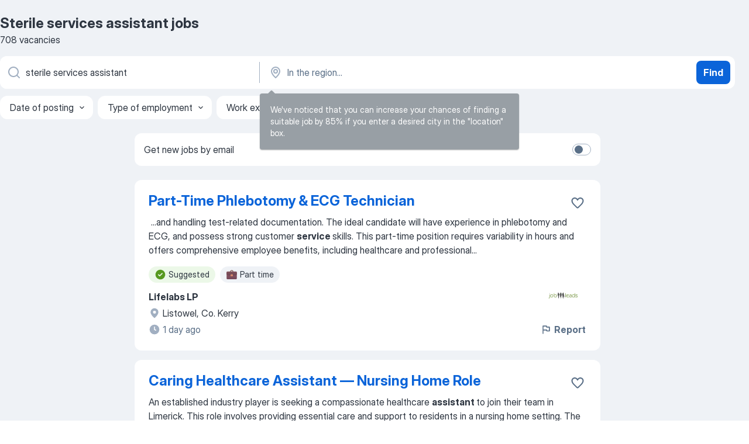

--- FILE ---
content_type: text/html
request_url: https://ie.jooble.org/jobs-sterile-services-assistant
body_size: 97392
content:
<!DOCTYPE html><html lang="en" xmlns="http://www.w3.org/1999/xhtml"><head><meta charset="utf-8"><link data-chunk="app" rel="stylesheet" href="/assets/app.fb8d2378ceef048af772.css"><link data-chunk="SERP" rel="stylesheet" href="/assets/SERP.010f8e934238fa1c39c1.css"><meta name="viewport" content="width=device-width,initial-scale=1.0,maximum-scale=5" /><meta property="og:site_name" content="Jooble" /><meta property="og:locale" content="en" /><meta property="og:type" content="website" /><meta name="msvalidate.01" content="4E93DB804C5CCCD5B3AFF7486D4B2757" /><meta name="format-detection" content="telephone=no"><link rel="preconnect" href="https://www.googletagmanager.com" /><link rel="preconnect" href="https://www.google-analytics.com" /><link rel="dns-prefetch" href="https://www.google.com" /><link rel="dns-prefetch" href="https://apis.google.com" /><link rel="dns-prefetch" href="https://connect.facebook.net" /><link rel="dns-prefetch" href="https://www.facebook.com" /><link href="https://data-ie.jooble.org/assets/fonts/inter-display.css" rel="stylesheet"><link href="https://data-ie.jooble.org/assets/fonts/segoe.css" rel="stylesheet"><link rel="apple-touch-icon" href="/assets/images/favicon/ua/apple-touch-icon.png?v=4" /><link rel="apple-touch-icon" sizes="57x57" href="/assets/images/favicon/ua/apple-touch-icon-57x57.png?v=4" /><link rel="apple-touch-icon" sizes="60x60" href="/assets/images/favicon/ua/apple-touch-icon-60x60.png?v=4" /><link rel="apple-touch-icon" sizes="72x72" href="/assets/images/favicon/ua/apple-touch-icon-72x72.png?v=4" /><link rel="apple-touch-icon" sizes="76x76" href="/assets/images/favicon/ua/apple-touch-icon-76x76.png?v=4" /><link rel="apple-touch-icon" sizes="114x114" href="/assets/images/favicon/ua/apple-touch-icon-114x114.png?v=4" /><link rel="apple-touch-icon" sizes="120x120" href="/assets/images/favicon/ua/apple-touch-icon-120x120.png?v=4" /><link rel="apple-touch-icon" sizes="144x144" href="/assets/images/favicon/ua/apple-touch-icon-144x144.png?v=4" /><link rel="apple-touch-icon" sizes="152x152" href="/assets/images/favicon/ua/apple-touch-icon-152x152.png?v=4" /><link rel="apple-touch-icon" sizes="180x180" href="/assets/images/favicon/ua/apple-touch-icon-180x180.png?v=4" /><link rel="icon" type="image/png" sizes="16x16" href="/assets/images/favicon/ua/favicon-16x16.png?v=4"><link rel="icon" type="image/png" sizes="32x32" href="/assets/images/favicon/ua/favicon-32x32.png?v=4"><link rel="icon" type="image/png" sizes="48x48" href="/assets/images/favicon/ua/android-chrome-48x48.png?v=4"><link rel="icon" type="image/png" sizes="96x96" href="/assets/images/favicon/ua/android-chrome-96x96.png?v=4"><link rel="icon" type="image/png" sizes="144x144" href="/assets/images/favicon/ua/android-chrome-144x144.png?v=4"><link rel="icon" type="image/png" sizes="192x192" href="/assets/images/favicon/ua/android-chrome-192x192.png?v=4"><link rel="icon" type="image/png" sizes="194x194" href="/assets/images/favicon/ua/favicon-194x194.png?v=4"><link rel="icon" type="image/png" sizes="256x256" href="/assets/images/favicon/ua/android-chrome-256x256.png?v=4"><link rel="icon" type="image/png" sizes="384x384" href="/assets/images/favicon/ua/android-chrome-384x384.png?v=4"><link rel="icon" type="image/png" sizes="512x512" href="/assets/images/favicon/ua/android-chrome-512x512.png?v=4"><link rel="shortcut icon" type="image/x-icon" href="/assets/images/favicon/ua/favicon-ua.ico?v=4"><link rel="icon" href="/assets/images/favicon/ua/icon.svg?v=4" sizes="any" type="image/svg+xml"><meta name="msapplication-tooltip" content="Jooble"><meta name="msapplication-config" content="/browserconfig.xml"><meta name="msapplication-TileColor" content="#ffffff"><meta name="msapplication-TileImage" content="/assets/images/favicon/ua/mstile-144x144.png?v=4"><meta name="theme-color" content="#ffffff"><meta name="ir-site-verification-token" content="-1337664224"><script type="text/javascript" charset="utf-8">(function(g,o){g[o]=g[o]||function(){(g[o]['q']=g[o]['q']||[]).push(arguments)},g[o]['t']=1*new Date})(window,'_googCsa'); </script><script>!function(){if('PerformanceLongTaskTiming' in window) {var g=window.__tti={e:[]};g.o = new PerformanceObserver(function(l){g.e = g.e.concat(l.getEntries())});g.o.observe({entryTypes:['longtask']})}}();</script><script>!function(){var e,t,n,i,r={passive:!0,capture:!0},a=new Date,o=function(){i=[],t=-1,e=null,f(addEventListener)},c=function(i,r){e||(e=r,t=i,n=new Date,f(removeEventListener),u())},u=function(){if(t>=0&&t<n-a){var r={entryType:"first-input",name:e.type,target:e.target,cancelable:e.cancelable,startTime:e.timeStamp,processingStart:e.timeStamp+t};i.forEach((function(e){e(r)})),i=[]}},s=function(e){if(e.cancelable){var t=(e.timeStamp>1e12?new Date:performance.now())-e.timeStamp;"pointerdown"==e.type?function(e,t){var n=function(){c(e,t),a()},i=function(){a()},a=function(){removeEventListener("pointerup",n,r),removeEventListener("pointercancel",i,r)};addEventListener("pointerup",n,r),addEventListener("pointercancel",i,r)}(t,e):c(t,e)}},f=function(e){["mousedown","keydown","touchstart","pointerdown"].forEach((function(t){return e(t,s,r)}))},p="hidden"===document.visibilityState?0:1/0;addEventListener("visibilitychange",(function e(t){"hidden"===document.visibilityState&&(p=t.timeStamp,removeEventListener("visibilitychange",e,!0))}),!0);o(),self.webVitals={firstInputPolyfill:function(e){i.push(e),u()},resetFirstInputPolyfill:o,get firstHiddenTime(){return p}}}();</script><title data-rh="true">Urgent! Sterile services assistant jobs - January 2026 - 708 Sterile services assistant vacancies - Jooble</title><link data-rh="true" rel="canonical" href="https://ie.jooble.org/jobs-sterile-services-assistant"/><meta data-rh="true" name="keywords" content="Sterile services assistant jobs, jobs"/><meta data-rh="true" name="description" content="Apply for Sterile services assistant jobs • Explore all 25.000+ current Jobs in Ireland and abroad • Full-time, Temporary, and Part-time Jobs • Competitive salary • Job Email Alerts • Fast &amp; Free • Top employers • Sterile services assistant jobs is easy to find • Start your new career right now!"/><meta data-rh="true" name="robots" content="noindex"/><meta data-rh="true" property="og:image" content="/assets/images/open_graph/og_image.png"/><meta data-rh="true" property="og:url" content="https://ie.jooble.org/jobs-sterile-services-assistant"/><meta data-rh="true" property="og:title" content="Urgent! Sterile services assistant jobs - January 2026 - 708 Sterile services assistant vacancies - Jooble"/><meta data-rh="true" property="og:description" content="Apply for Sterile services assistant jobs • Explore all 25.000+ current Jobs in Ireland and abroad • Full-time, Temporary, and Part-time Jobs • Competitive salary • Job Email Alerts • Fast &amp; Free • Top employers • Sterile services assistant jobs is easy to find • Start your new career right now!"/><script data-rh="true" type="application/ld+json">{"@context":"https://schema.org","@type":"BreadcrumbList","itemListElement":[[{"@type":"ListItem","position":1,"item":{"@id":"https://ie.jooble.org","name":"Jobs"}},{"@type":"ListItem","position":2,"item":{"name":"Sterile services assistant"}}]]}</script><script data-rh="true" type="application/ld+json">{"@context":"https://schema.org","@type":"ItemList","numberOfItems":708,"itemListElement":[[{"@type":"ListItem","position":1,"url":"https://ie.jooble.org/jdp/-6730516450865197386"},{"@type":"ListItem","position":2,"url":"https://ie.jooble.org/jdp/-7168826089784878521"},{"@type":"ListItem","position":3,"url":"https://ie.jooble.org/jdp/282162850678959794"},{"@type":"ListItem","position":4,"url":"https://ie.jooble.org/jdp/-8954560045587256371"},{"@type":"ListItem","position":5,"url":"https://ie.jooble.org/jdp/6248919300417968320"},{"@type":"ListItem","position":6,"url":"https://ie.jooble.org/jdp/-4400620424509231460"},{"@type":"ListItem","position":7,"url":"https://ie.jooble.org/jdp/8162947154062311309"},{"@type":"ListItem","position":8,"url":"https://ie.jooble.org/jdp/-1763419153309780117"},{"@type":"ListItem","position":9,"url":"https://ie.jooble.org/jdp/7415972923983455909"},{"@type":"ListItem","position":10,"url":"https://ie.jooble.org/jdp/-8784255469758569913"},{"@type":"ListItem","position":11,"url":"https://ie.jooble.org/jdp/3374778678695600"},{"@type":"ListItem","position":12,"url":"https://ie.jooble.org/jdp/8527104783733574669"},{"@type":"ListItem","position":13,"url":"https://ie.jooble.org/jdp/-3529565061396747627"},{"@type":"ListItem","position":14,"url":"https://ie.jooble.org/jdp/4928515080135965898"},{"@type":"ListItem","position":15,"url":"https://ie.jooble.org/jdp/4980431302960838187"},{"@type":"ListItem","position":16,"url":"https://ie.jooble.org/jdp/-3744404346288338263"},{"@type":"ListItem","position":17,"url":"https://ie.jooble.org/jdp/-1606075619489502549"},{"@type":"ListItem","position":18,"url":"https://ie.jooble.org/jdp/1203181917516231364"},{"@type":"ListItem","position":19,"url":"https://ie.jooble.org/jdp/-1177454043584872078"},{"@type":"ListItem","position":20,"url":"https://ie.jooble.org/jdp/-425111353824185250"},{"@type":"ListItem","position":21,"url":"https://ie.jooble.org/jdp/-2863947589290760413"},{"@type":"ListItem","position":22,"url":"https://ie.jooble.org/jdp/4796128215912554941"},{"@type":"ListItem","position":23,"url":"https://ie.jooble.org/jdp/6057215477094768054"},{"@type":"ListItem","position":24,"url":"https://ie.jooble.org/jdp/-6913499704359826664"},{"@type":"ListItem","position":25,"url":"https://ie.jooble.org/jdp/-5779130029470079825"},{"@type":"ListItem","position":26,"url":"https://ie.jooble.org/jdp/5317150917944087669"},{"@type":"ListItem","position":27,"url":"https://ie.jooble.org/jdp/8531385845150296647"},{"@type":"ListItem","position":28,"url":"https://ie.jooble.org/jdp/2794271710372950463"},{"@type":"ListItem","position":29,"url":"https://ie.jooble.org/jdp/267158862044445777"},{"@type":"ListItem","position":30,"url":"https://ie.jooble.org/jdp/7403190222363913"}]]}</script></head><body ondragstart="return false"><div id="app"><div class="zR2N9v"><div class="_1G2nM4"><div></div><div id="serpContainer" class="_0CG45k"><div class="+MdXgT"><header class="VavEB9"><div class="qD9dwK"><h1 class="_518B8Z">Sterile services assistant jobs</h1><div company="p" class="cXVOTD">708 vacancies</div></div><div class=""><form class="CXE+FW" data-test-name="_searchForm"><div class="tXoMlu"><div class="kySr3o EIHqTW"><div class="H-KSNn"><div class="Y6LTZC RKazSn"><div class="_0vIToK"><svg class="BC4g2E abyhUO gexuVd kPZVKg"><use xlink:href="/assets/sprite.1JbWmJSfyASbt2JAkq9K.svg#icon-magnifier-usage"></use></svg><input id="input_:R55j8h:" class="_2cXMBT aHpE4r _5sX2B+" placeholder="I&#x27;m looking for jobs..." type="text" spellcheck="false" name="keyword" autoComplete="off" autoCapitalize="off" data-test-name="_searchFormKeywordInput" aria-label="What position are you looking for?" value="sterile services assistant"/></div></div></div></div><div class="kySr3o _9+Weu7"><div class="H-KSNn"><div class="Y6LTZC RKazSn"><div class="_0vIToK"><svg class="BC4g2E abyhUO gexuVd kPZVKg"><use xlink:href="/assets/sprite.1JbWmJSfyASbt2JAkq9K.svg#icon-map_marker-usage"></use></svg><input id="tbRegion" class="_2cXMBT aHpE4r _5sX2B+" placeholder="In the region..." type="text" spellcheck="false" name="region" autoComplete="off" autoCapitalize="off" data-test-name="_searchFormRegionInput" aria-label="Indicate the city where you are looking for a job" value=""/></div></div></div></div></div><button type="submit" class="VMdYVt i6dNg1 oUsVL7 xVPKbj ZuTpxY">Find</button></form></div><div class="p7hDF8"><div class="apmZrt" data-test-name="_smartTagsFilter" role="region" aria-label="Filters"><button type="button" class="wYznI5"><span class="_1apRDx">Date of posting</span><svg class="KaSFrq DuJhnH GM7Sgs _398Jb4"><use xlink:href="/assets/sprite.1JbWmJSfyASbt2JAkq9K.svg#icon-chevron_down-usage"></use></svg></button><button type="button" class="wYznI5"><span class="_1apRDx">Type of employment</span><svg class="KaSFrq DuJhnH GM7Sgs _398Jb4"><use xlink:href="/assets/sprite.1JbWmJSfyASbt2JAkq9K.svg#icon-chevron_down-usage"></use></svg></button><button type="button" class="wYznI5"><span class="_1apRDx">Work experience</span><svg class="KaSFrq DuJhnH GM7Sgs _398Jb4"><use xlink:href="/assets/sprite.1JbWmJSfyASbt2JAkq9K.svg#icon-chevron_down-usage"></use></svg></button><button type="button" class="wYznI5"><span class="_1apRDx">Employment type</span><svg class="KaSFrq DuJhnH GM7Sgs _398Jb4"><use xlink:href="/assets/sprite.1JbWmJSfyASbt2JAkq9K.svg#icon-chevron_down-usage"></use></svg></button><button type="button" class="wYznI5"><span class="_1apRDx">Salary</span><svg class="KaSFrq DuJhnH GM7Sgs _398Jb4"><use xlink:href="/assets/sprite.1JbWmJSfyASbt2JAkq9K.svg#icon-chevron_down-usage"></use></svg></button></div></div></header><div class="y+s7YY"><div class="Amjssv"><main class="toVmC+" role="main"><div class="NeCPdn" id="topBarContainer"><div class="dKIuea"><div class="pfddcp xPgV1+"><div class="Z7rxKJ"><span class="ahUpuK">Get new jobs by email</span><div class="rV3P9b H6hBvI RDT4pD seXaaO"><input id="SubscriptionSwitcher" type="checkbox" tabindex="-1" aria-label="SubscriptionSwitcher"/><label for="SubscriptionSwitcher" tabindex="0" role="switch" aria-checked="false" data-focus-target="SubscriptionSwitcher"><span data-switch="pill" data-caption="false"><span data-switch="round"></span></span></label></div></div></div></div></div><div class="bXbgrv" id="serpContent"><div><div class="infinite-scroll-component__outerdiv"><div class="infinite-scroll-component ZbPfXY _serpContentBlock" style="height:auto;overflow:auto;-webkit-overflow-scrolling:touch"><div><ul class="kiBEcn"><li></li><li><div id="-6730516450865197386" data-test-name="_jobCard" class="+n4WEb rHG1ci"><div class="_9q4Aij"><h2 class="jA9gFS dUatPc"><a class="_8w9Ce2 tUC4Fj _6i4Nb0 wtCvxI job_card_link" target="_blank" href="https://ie.jooble.org/jdp/-6730516450865197386">Part-Time Phlebotomy &amp; ECG Technician</a></h2><div class="_5A-eEY"><div class="Bdpujj"><button type="button" class="ZapzXe _9WpygY XEfYdx JFkX+L vMdXr7 RNbuqd" data-test-name="jobFavoritesButton__-6730516450865197386" aria-label="Save the vacancy to favorites"><span class="H2e2t1 +gVFyQ"><svg class="KaSFrq JAzKjj _0ng4na"><use xlink:href="/assets/sprite.1JbWmJSfyASbt2JAkq9K.svg#icon-heart_outline-usage"></use></svg></span></button></div></div></div><div><div class="QZH8mt"><div class="GEyos4">&nbsp;...<span>and handling test-related documentation. The ideal candidate will have experience in phlebotomy and ECG, and possess strong customer </span><b>service </b><span>skills. This part-time position requires variability in hours and offers comprehensive employee benefits, including healthcare and professional</span>...&nbsp;</div><div class="rvi8+s"><div class="tXxXy-"><div data-name="suggested" data-test-name="_highlightedTag" class="K8ZLnh tag fT460t"><svg class="KaSFrq DuJhnH GeatqJ"><use xlink:href="/assets/sprite.1JbWmJSfyASbt2JAkq9K.svg#icon-check_match-usage"></use></svg>Suggested</div><div data-name="part_time" data-test-name="_jobTag" class="K8ZLnh tag _7Amkfs"><div class="uE1IG0" style="background-image:url(/assets/images/tagIconsNew/emoji_briefcase.svg)"></div>Part time</div></div></div></div><div class="L4BhzZ wrapper__new_tags_design bLrJMm"><div class="j+648w"><button type="button" class="ZapzXe _9WpygY JFkX+L vMdXr7 _9ofHq7" data-test-name="_reportJobButtonSerp"><span class="H2e2t1 w87w0E"><svg class="KaSFrq xY3sEm _0ng4na cS9jE1"><use xlink:href="/assets/sprite.1JbWmJSfyASbt2JAkq9K.svg#icon-flag-usage"></use></svg></span>Report</button><img src="/css/images/plogo/16219.gif" class="yUFQEM" aria-hidden="true" alt="dteCompanyLogo"/></div><div class="E6E0jY"><div class="pXyhD4 VeoRvG"><div class="heru4z"><p class="z6WlhX" data-test-name="_companyName">Lifelabs LP</p></div></div><div class="blapLw gj1vO6 fhg31q nxYYVJ" tabindex="-1"><svg class="BC4g2E c6AqqO gexuVd kE3ssB DlQ0Ty icon_gray_soft mdorqd"><use xlink:href="/assets/sprite.1JbWmJSfyASbt2JAkq9K.svg#icon-map_marker_filled-usage"></use></svg><div class="caption NTRJBV">Listowel, Co. Kerry</div></div><div class="blapLw gj1vO6 fhg31q fGYTou"><svg class="BC4g2E c6AqqO gexuVd kE3ssB DlQ0Ty icon_gray_soft jjtReA"><use xlink:href="/assets/sprite.1JbWmJSfyASbt2JAkq9K.svg#icon-clock_filled-usage"></use></svg><div class="caption Vk-5Da">1 day ago</div></div></div></div></div></div></li><li><div id="-7168826089784878521" data-test-name="_jobCard" class="+n4WEb rHG1ci"><div class="_9q4Aij"><h2 class="jA9gFS dUatPc"><a class="_8w9Ce2 tUC4Fj _6i4Nb0 wtCvxI job_card_link" target="_blank" href="https://ie.jooble.org/jdp/-7168826089784878521">Caring Healthcare Assistant — Nursing Home Role</a></h2><div class="_5A-eEY"><div class="Bdpujj"><button type="button" class="ZapzXe _9WpygY XEfYdx JFkX+L vMdXr7 RNbuqd" data-test-name="jobFavoritesButton__-7168826089784878521" aria-label="Save the vacancy to favorites"><span class="H2e2t1 +gVFyQ"><svg class="KaSFrq JAzKjj _0ng4na"><use xlink:href="/assets/sprite.1JbWmJSfyASbt2JAkq9K.svg#icon-heart_outline-usage"></use></svg></span></button></div></div></div><div><div class="QZH8mt"><div class="GEyos4"><span>An established industry player is seeking a compassionate healthcare </span><b>assistant </b><span>to join their team in Limerick. This role involves providing essential care and support to residents in a nursing home setting. The ideal candidate will possess QQI/Fetac Level 5 in Healthcare and</span>...&nbsp;</div><div class="rvi8+s"><div class="tXxXy-"><div data-name="suggested" data-test-name="_highlightedTag" class="K8ZLnh tag fT460t"><svg class="KaSFrq DuJhnH GeatqJ"><use xlink:href="/assets/sprite.1JbWmJSfyASbt2JAkq9K.svg#icon-check_match-usage"></use></svg>Suggested</div><div data-name="permanent_employment" data-test-name="_jobTag" class="K8ZLnh tag _7Amkfs"><div class="uE1IG0" style="background-image:url(/assets/images/tagIconsNew/emoji_briefcase.svg)"></div>Permanent employment</div><div data-name="temporary" data-test-name="_jobTag" class="K8ZLnh tag _7Amkfs"><div class="uE1IG0" style="background-image:url(/assets/images/tagIconsNew/emoji_briefcase.svg)"></div>Temporary work</div><div data-name="part_time" data-test-name="_jobTag" class="K8ZLnh tag _7Amkfs"><div class="uE1IG0" style="background-image:url(/assets/images/tagIconsNew/emoji_briefcase.svg)"></div>Part time</div></div></div></div><div class="L4BhzZ wrapper__new_tags_design bLrJMm"><div class="j+648w"><button type="button" class="ZapzXe _9WpygY JFkX+L vMdXr7 _9ofHq7" data-test-name="_reportJobButtonSerp"><span class="H2e2t1 w87w0E"><svg class="KaSFrq xY3sEm _0ng4na cS9jE1"><use xlink:href="/assets/sprite.1JbWmJSfyASbt2JAkq9K.svg#icon-flag-usage"></use></svg></span>Report</button><img src="/css/images/plogo/16219.gif" class="yUFQEM" aria-hidden="true" alt="dteCompanyLogo"/></div><div class="E6E0jY"><div class="pXyhD4 VeoRvG"><div class="heru4z"><p class="z6WlhX" data-test-name="_companyName">hospital.ie</p></div></div><div class="blapLw gj1vO6 fhg31q nxYYVJ" tabindex="-1"><svg class="BC4g2E c6AqqO gexuVd kE3ssB DlQ0Ty icon_gray_soft mdorqd"><use xlink:href="/assets/sprite.1JbWmJSfyASbt2JAkq9K.svg#icon-map_marker_filled-usage"></use></svg><div class="caption NTRJBV">Limerick</div></div><div class="blapLw gj1vO6 fhg31q fGYTou"><svg class="BC4g2E c6AqqO gexuVd kE3ssB DlQ0Ty icon_gray_soft jjtReA"><use xlink:href="/assets/sprite.1JbWmJSfyASbt2JAkq9K.svg#icon-clock_filled-usage"></use></svg><div class="caption Vk-5Da">13 hours ago</div></div></div></div></div></div></li><li><div id="282162850678959794" data-test-name="_jobCard" class="+n4WEb rHG1ci"><div class="_9q4Aij"><h2 class="jA9gFS dUatPc"><a class="_8w9Ce2 tUC4Fj _6i4Nb0 wtCvxI job_card_link" target="_blank" href="https://ie.jooble.org/jdp/282162850678959794">Pharmacy Technician — Modern Dispensing &amp; Claims Automation</a></h2><div class="_5A-eEY"><div class="Bdpujj"><button type="button" class="ZapzXe _9WpygY XEfYdx JFkX+L vMdXr7 RNbuqd" data-test-name="jobFavoritesButton__282162850678959794" aria-label="Save the vacancy to favorites"><span class="H2e2t1 +gVFyQ"><svg class="KaSFrq JAzKjj _0ng4na"><use xlink:href="/assets/sprite.1JbWmJSfyASbt2JAkq9K.svg#icon-heart_outline-usage"></use></svg></span></button></div></div></div><div><div class="QZH8mt"><div class="GEyos4">&nbsp;...<span>a busy pharmacy team. Responsibilities include label and dispense medications, manage stock, reconcile claims, and provide customer </span><b>assistance.</b><span> Candidates with 2+ years of pharmacy experience are preferred, but training will be available. A strong knowledge of pharmacy software</span>...&nbsp;</div><div class="rvi8+s"><div class="tXxXy-"><div data-name="suggested" data-test-name="_highlightedTag" class="K8ZLnh tag fT460t"><svg class="KaSFrq DuJhnH GeatqJ"><use xlink:href="/assets/sprite.1JbWmJSfyASbt2JAkq9K.svg#icon-check_match-usage"></use></svg>Suggested</div><div data-name="full_time" data-test-name="_jobTag" class="K8ZLnh tag _7Amkfs"><div class="uE1IG0" style="background-image:url(/assets/images/tagIconsNew/emoji_briefcase.svg)"></div>Full time</div></div></div></div><div class="L4BhzZ wrapper__new_tags_design bLrJMm"><div class="j+648w"><button type="button" class="ZapzXe _9WpygY JFkX+L vMdXr7 _9ofHq7" data-test-name="_reportJobButtonSerp"><span class="H2e2t1 w87w0E"><svg class="KaSFrq xY3sEm _0ng4na cS9jE1"><use xlink:href="/assets/sprite.1JbWmJSfyASbt2JAkq9K.svg#icon-flag-usage"></use></svg></span>Report</button><img src="/css/images/plogo/16219.gif" class="yUFQEM" aria-hidden="true" alt="dteCompanyLogo"/></div><div class="E6E0jY"><div class="pXyhD4 VeoRvG"><div class="heru4z"><p class="z6WlhX" data-test-name="_companyName">Irish Pharmacy Union</p></div></div><div class="blapLw gj1vO6 fhg31q nxYYVJ" tabindex="-1"><svg class="BC4g2E c6AqqO gexuVd kE3ssB DlQ0Ty icon_gray_soft mdorqd"><use xlink:href="/assets/sprite.1JbWmJSfyASbt2JAkq9K.svg#icon-map_marker_filled-usage"></use></svg><div class="caption NTRJBV">Dublin</div></div><div class="blapLw gj1vO6 fhg31q fGYTou"><svg class="BC4g2E c6AqqO gexuVd kE3ssB DlQ0Ty icon_gray_soft jjtReA"><use xlink:href="/assets/sprite.1JbWmJSfyASbt2JAkq9K.svg#icon-clock_filled-usage"></use></svg><div class="caption Vk-5Da">4 days ago</div></div></div></div></div></div></li><li><div id="-8954560045587256371" data-test-name="_jobCard" class="+n4WEb rHG1ci"><div class="_9q4Aij"><h2 class="jA9gFS dUatPc"><a class="_8w9Ce2 tUC4Fj _6i4Nb0 wtCvxI job_card_link" target="_blank" href="https://ie.jooble.org/jdp/-8954560045587256371">Pharmaceutical Technician</a></h2><div class="_5A-eEY"><div class="Bdpujj"><button type="button" class="ZapzXe _9WpygY XEfYdx JFkX+L vMdXr7 RNbuqd" data-test-name="jobFavoritesButton__-8954560045587256371" aria-label="Save the vacancy to favorites"><span class="H2e2t1 +gVFyQ"><svg class="KaSFrq JAzKjj _0ng4na"><use xlink:href="/assets/sprite.1JbWmJSfyASbt2JAkq9K.svg#icon-heart_outline-usage"></use></svg></span></button></div></div></div><div><div class="QZH8mt"><div class="GEyos4">&nbsp;...<span>within our development laboratories. 
 Key Responsibilities: 

 </span><b>Assist </b><span>with  manufacturing of development batches  for Metered Dose</span>...&nbsp;&nbsp;...<span>notebooks, protocols, and validation reports. 
 Ensure  cleaning, </span><b>servicing,</b><span> and calibration  of lab equipment is up to date and documented.</span>...&nbsp;</div><div class="rvi8+s"><div class="tXxXy-"><div data-name="suggested" data-test-name="_highlightedTag" class="K8ZLnh tag fT460t"><svg class="KaSFrq DuJhnH GeatqJ"><use xlink:href="/assets/sprite.1JbWmJSfyASbt2JAkq9K.svg#icon-check_match-usage"></use></svg>Suggested</div><div data-name="permanent_employment" data-test-name="_jobTag" class="K8ZLnh tag _7Amkfs"><div class="uE1IG0" style="background-image:url(/assets/images/tagIconsNew/emoji_briefcase.svg)"></div>Permanent employment</div><div data-name="shift_work" data-test-name="_jobTag" class="K8ZLnh tag _7Amkfs"><div class="uE1IG0" style="background-image:url(/assets/images/tagIconsNew/emoji_tear_off_calendar.svg)"></div>Shift work</div></div></div></div><div class="L4BhzZ wrapper__new_tags_design bLrJMm"><div class="j+648w"><button type="button" class="ZapzXe _9WpygY JFkX+L vMdXr7 _9ofHq7" data-test-name="_reportJobButtonSerp"><span class="H2e2t1 w87w0E"><svg class="KaSFrq xY3sEm _0ng4na cS9jE1"><use xlink:href="/assets/sprite.1JbWmJSfyASbt2JAkq9K.svg#icon-flag-usage"></use></svg></span>Report</button><img src="/css/images/plogo/16219.gif" class="yUFQEM" aria-hidden="true" alt="dteCompanyLogo"/></div><div class="E6E0jY"><div class="pXyhD4 VeoRvG"><div class="heru4z"><p class="z6WlhX" data-test-name="_companyName">Test Triangle Ltd</p></div></div><div class="blapLw gj1vO6 fhg31q nxYYVJ" tabindex="-1"><svg class="BC4g2E c6AqqO gexuVd kE3ssB DlQ0Ty icon_gray_soft mdorqd"><use xlink:href="/assets/sprite.1JbWmJSfyASbt2JAkq9K.svg#icon-map_marker_filled-usage"></use></svg><div class="caption NTRJBV">Munster</div></div><div class="blapLw gj1vO6 fhg31q fGYTou"><svg class="BC4g2E c6AqqO gexuVd kE3ssB DlQ0Ty icon_gray_soft jjtReA"><use xlink:href="/assets/sprite.1JbWmJSfyASbt2JAkq9K.svg#icon-clock_filled-usage"></use></svg><div class="caption Vk-5Da">3 days ago</div></div></div></div></div></div></li><li><div id="6248919300417968320" data-test-name="_jobCard" class="+n4WEb rHG1ci"><div class="_9q4Aij"><h2 class="jA9gFS dUatPc"><a class="_8w9Ce2 tUC4Fj _6i4Nb0 wtCvxI job_card_link" target="_blank" href="https://ie.jooble.org/jdp/6248919300417968320">Medical Receptionist</a></h2><div class="_5A-eEY"><div class="Bdpujj"><button type="button" class="ZapzXe _9WpygY XEfYdx JFkX+L vMdXr7 RNbuqd" data-test-name="jobFavoritesButton__6248919300417968320" aria-label="Save the vacancy to favorites"><span class="H2e2t1 +gVFyQ"><svg class="KaSFrq JAzKjj _0ng4na"><use xlink:href="/assets/sprite.1JbWmJSfyASbt2JAkq9K.svg#icon-heart_outline-usage"></use></svg></span></button></div></div></div><div><div class="QZH8mt"><div class="GEyos4"> We are seeking a highly organised, friendly Medical Receptionist/Administrator to join our client's very busy practice in Athlone. 
 This is a full-time permanent role working  Monday to Friday 9am-6pm 
 Key Responsibilities of Medical Receptionist: 
 Greet and welcome patients...</div><div class="rvi8+s"><div class="tXxXy-"><div data-name="suggested" data-test-name="_highlightedTag" class="K8ZLnh tag fT460t"><svg class="KaSFrq DuJhnH GeatqJ"><use xlink:href="/assets/sprite.1JbWmJSfyASbt2JAkq9K.svg#icon-check_match-usage"></use></svg>Suggested</div><div data-name="permanent_employment" data-test-name="_jobTag" class="K8ZLnh tag _7Amkfs"><div class="uE1IG0" style="background-image:url(/assets/images/tagIconsNew/emoji_briefcase.svg)"></div>Permanent employment</div><div data-name="full_time" data-test-name="_jobTag" class="K8ZLnh tag _7Amkfs"><div class="uE1IG0" style="background-image:url(/assets/images/tagIconsNew/emoji_briefcase.svg)"></div>Full time</div><div data-name="monday_friday" data-test-name="_jobTag" class="K8ZLnh tag _7Amkfs"><div class="uE1IG0" style="background-image:url(/assets/images/tagIconsNew/emoji_tear_off_calendar.svg)"></div>Working Monday to Friday</div></div></div></div><div class="L4BhzZ wrapper__new_tags_design bLrJMm"><div class="j+648w"><button type="button" class="ZapzXe _9WpygY JFkX+L vMdXr7 _9ofHq7" data-test-name="_reportJobButtonSerp"><span class="H2e2t1 w87w0E"><svg class="KaSFrq xY3sEm _0ng4na cS9jE1"><use xlink:href="/assets/sprite.1JbWmJSfyASbt2JAkq9K.svg#icon-flag-usage"></use></svg></span>Report</button><img src="/css/images/plogo/16219.gif" class="yUFQEM" aria-hidden="true" alt="dteCompanyLogo"/></div><div class="E6E0jY"><div class="pXyhD4 VeoRvG"><div class="heru4z"><p class="z6WlhX" data-test-name="_companyName">Collins McNicholas Recruitment</p></div></div><div class="blapLw gj1vO6 fhg31q nxYYVJ" tabindex="-1"><svg class="BC4g2E c6AqqO gexuVd kE3ssB DlQ0Ty icon_gray_soft mdorqd"><use xlink:href="/assets/sprite.1JbWmJSfyASbt2JAkq9K.svg#icon-map_marker_filled-usage"></use></svg><div class="caption NTRJBV">Leinster</div></div><div class="blapLw gj1vO6 fhg31q fGYTou"><svg class="BC4g2E c6AqqO gexuVd kE3ssB DlQ0Ty icon_gray_soft jjtReA"><use xlink:href="/assets/sprite.1JbWmJSfyASbt2JAkq9K.svg#icon-clock_filled-usage"></use></svg><div class="caption Vk-5Da">3 days ago</div></div></div></div></div></div></li><li><div id="-4400620424509231460" data-test-name="_jobCard" class="+n4WEb rHG1ci"><div class="_9q4Aij"><h2 class="jA9gFS dUatPc"><a class="_8w9Ce2 tUC4Fj _6i4Nb0 wtCvxI job_card_link" target="_blank" href="https://ie.jooble.org/jdp/-4400620424509231460">Compassionate Care Assistant — Nursing Home Team</a></h2><div class="_5A-eEY"><div class="Bdpujj"><button type="button" class="ZapzXe _9WpygY XEfYdx JFkX+L vMdXr7 RNbuqd" data-test-name="jobFavoritesButton__-4400620424509231460" aria-label="Save the vacancy to favorites"><span class="H2e2t1 +gVFyQ"><svg class="KaSFrq JAzKjj _0ng4na"><use xlink:href="/assets/sprite.1JbWmJSfyASbt2JAkq9K.svg#icon-heart_outline-usage"></use></svg></span></button></div></div></div><div><div class="QZH8mt"><div class="GEyos4"><span>A healthcare </span><b>service </b><span>provider is recruiting a full-time Health Care </span><b>Assistant </b><span>to join their team in Dublin. The role involves delivering high-quality, person-centred care to residents, promoting their mobility, and assisting with personal hygiene. Candidates should possess excellent</span>...&nbsp;</div><div class="rvi8+s"><div class="tXxXy-"><div data-name="suggested" data-test-name="_highlightedTag" class="K8ZLnh tag fT460t"><svg class="KaSFrq DuJhnH GeatqJ"><use xlink:href="/assets/sprite.1JbWmJSfyASbt2JAkq9K.svg#icon-check_match-usage"></use></svg>Suggested</div><div data-name="full_time" data-test-name="_jobTag" class="K8ZLnh tag _7Amkfs"><div class="uE1IG0" style="background-image:url(/assets/images/tagIconsNew/emoji_briefcase.svg)"></div>Full time</div></div></div></div><div class="L4BhzZ wrapper__new_tags_design bLrJMm"><div class="j+648w"><button type="button" class="ZapzXe _9WpygY JFkX+L vMdXr7 _9ofHq7" data-test-name="_reportJobButtonSerp"><span class="H2e2t1 w87w0E"><svg class="KaSFrq xY3sEm _0ng4na cS9jE1"><use xlink:href="/assets/sprite.1JbWmJSfyASbt2JAkq9K.svg#icon-flag-usage"></use></svg></span>Report</button><img src="/css/images/plogo/16219.gif" class="yUFQEM" aria-hidden="true" alt="dteCompanyLogo"/></div><div class="E6E0jY"><div class="pXyhD4 VeoRvG"><div class="heru4z"><p class="z6WlhX" data-test-name="_companyName">Mowlamhealthcare</p></div></div><div class="blapLw gj1vO6 fhg31q nxYYVJ" tabindex="-1"><svg class="BC4g2E c6AqqO gexuVd kE3ssB DlQ0Ty icon_gray_soft mdorqd"><use xlink:href="/assets/sprite.1JbWmJSfyASbt2JAkq9K.svg#icon-map_marker_filled-usage"></use></svg><div class="caption NTRJBV">Dublin</div></div><div class="blapLw gj1vO6 fhg31q fGYTou"><svg class="BC4g2E c6AqqO gexuVd kE3ssB DlQ0Ty icon_gray_soft jjtReA"><use xlink:href="/assets/sprite.1JbWmJSfyASbt2JAkq9K.svg#icon-clock_filled-usage"></use></svg><div class="caption Vk-5Da">13 hours ago</div></div></div></div></div></div></li><li><div id="8162947154062311309" data-test-name="_jobCard" class="+n4WEb rHG1ci"><div class="_9q4Aij"><h2 class="jA9gFS dUatPc"><a class="_8w9Ce2 tUC4Fj _6i4Nb0 wtCvxI job_card_link" target="_blank" href="https://ie.jooble.org/jdp/8162947154062311309">Rapid Cardiac Care: Clinical Nurse Specialist</a></h2><div class="_5A-eEY"><div class="Bdpujj"><button type="button" class="ZapzXe _9WpygY XEfYdx JFkX+L vMdXr7 RNbuqd" data-test-name="jobFavoritesButton__8162947154062311309" aria-label="Save the vacancy to favorites"><span class="H2e2t1 +gVFyQ"><svg class="KaSFrq JAzKjj _0ng4na"><use xlink:href="/assets/sprite.1JbWmJSfyASbt2JAkq9K.svg#icon-heart_outline-usage"></use></svg></span></button></div></div></div><div><div class="QZH8mt"><div class="GEyos4">&nbsp;...<span>Candidates must possess a Higher Diploma in Cardiology Nursing and demonstrate strong leadership capabilities. Benefits include a sports and social club, employee </span><b>assistance </b><span>programs, and a supportive work environment. Valid work permission for Ireland is required.
#J-18808-Ljbffr</span>...&nbsp;</div><div class="rvi8+s"><div class="tXxXy-"><div data-name="suggested" data-test-name="_highlightedTag" class="K8ZLnh tag fT460t"><svg class="KaSFrq DuJhnH GeatqJ"><use xlink:href="/assets/sprite.1JbWmJSfyASbt2JAkq9K.svg#icon-check_match-usage"></use></svg>Suggested</div></div></div></div><div class="L4BhzZ wrapper__new_tags_design bLrJMm"><div class="j+648w"><button type="button" class="ZapzXe _9WpygY JFkX+L vMdXr7 _9ofHq7" data-test-name="_reportJobButtonSerp"><span class="H2e2t1 w87w0E"><svg class="KaSFrq xY3sEm _0ng4na cS9jE1"><use xlink:href="/assets/sprite.1JbWmJSfyASbt2JAkq9K.svg#icon-flag-usage"></use></svg></span>Report</button><img src="/css/images/plogo/16219.gif" class="yUFQEM" aria-hidden="true" alt="dteCompanyLogo"/></div><div class="E6E0jY"><div class="pXyhD4 VeoRvG"><div class="heru4z"><p class="z6WlhX" data-test-name="_companyName">Hollybank Trustees Ltd</p></div></div><div class="blapLw gj1vO6 fhg31q nxYYVJ" tabindex="-1"><svg class="BC4g2E c6AqqO gexuVd kE3ssB DlQ0Ty icon_gray_soft mdorqd"><use xlink:href="/assets/sprite.1JbWmJSfyASbt2JAkq9K.svg#icon-map_marker_filled-usage"></use></svg><div class="caption NTRJBV">Dublin</div></div><div class="blapLw gj1vO6 fhg31q fGYTou"><svg class="BC4g2E c6AqqO gexuVd kE3ssB DlQ0Ty icon_gray_soft jjtReA"><use xlink:href="/assets/sprite.1JbWmJSfyASbt2JAkq9K.svg#icon-clock_filled-usage"></use></svg><div class="caption Vk-5Da">2 days ago</div></div></div></div></div></div></li><li><div class="li6YgU" style="--ew-button-color:#F7F6F2;--ew-button-background-color:#014EFE"></div></li><li></li><li><div id="-1763419153309780117" data-test-name="_jobCard" class="+n4WEb rHG1ci"><div class="_9q4Aij"><h2 class="jA9gFS dUatPc"><a class="_8w9Ce2 tUC4Fj _6i4Nb0 wtCvxI job_card_link" target="_blank" href="https://ie.jooble.org/jdp/-1763419153309780117">Medical Receptionist - Dublin, VA</a></h2><div class="_5A-eEY"><div class="Bdpujj"><button type="button" class="ZapzXe _9WpygY XEfYdx JFkX+L vMdXr7 RNbuqd" data-test-name="jobFavoritesButton__-1763419153309780117" aria-label="Save the vacancy to favorites"><span class="H2e2t1 +gVFyQ"><svg class="KaSFrq JAzKjj _0ng4na"><use xlink:href="/assets/sprite.1JbWmJSfyASbt2JAkq9K.svg#icon-heart_outline-usage"></use></svg></span></button></div></div></div><div><div class="QZH8mt"><div class="GEyos4">&nbsp;...<span>approximately 630 employer and union-sponsored clients. Our comprehensive </span><b>services </b><span>include advanced primary care, mental health, occupational</span>...&nbsp;&nbsp;...<span>general departmental support. Answer calls and greet visitors, </span><b>assist </b><span>with appointments and maintain calendars, create professional</span>...&nbsp;</div><div class="rvi8+s"><div class="tXxXy-"><div data-name="suggested" data-test-name="_highlightedTag" class="K8ZLnh tag fT460t"><svg class="KaSFrq DuJhnH GeatqJ"><use xlink:href="/assets/sprite.1JbWmJSfyASbt2JAkq9K.svg#icon-check_match-usage"></use></svg>Suggested</div><div data-name="work_at_office" data-test-name="_jobTag" class="K8ZLnh tag _7Amkfs"><div class="uE1IG0" style="background-image:url(/assets/images/tagIconsNew/emoji_round_pushpin.svg)"></div>Work at office</div></div></div></div><div class="L4BhzZ wrapper__new_tags_design bLrJMm"><div class="j+648w"><button type="button" class="ZapzXe _9WpygY JFkX+L vMdXr7 _9ofHq7" data-test-name="_reportJobButtonSerp"><span class="H2e2t1 w87w0E"><svg class="KaSFrq xY3sEm _0ng4na cS9jE1"><use xlink:href="/assets/sprite.1JbWmJSfyASbt2JAkq9K.svg#icon-flag-usage"></use></svg></span>Report</button><img src="/css/images/plogo/16219.gif" class="yUFQEM" aria-hidden="true" alt="dteCompanyLogo"/></div><div class="E6E0jY"><div class="pXyhD4 VeoRvG"><div class="heru4z"><p class="z6WlhX" data-test-name="_companyName">Marathon Health, LLC</p></div></div><div class="blapLw gj1vO6 fhg31q nxYYVJ" tabindex="-1"><svg class="BC4g2E c6AqqO gexuVd kE3ssB DlQ0Ty icon_gray_soft mdorqd"><use xlink:href="/assets/sprite.1JbWmJSfyASbt2JAkq9K.svg#icon-map_marker_filled-usage"></use></svg><div class="caption NTRJBV">Dublin</div></div><div class="blapLw gj1vO6 fhg31q fGYTou"><svg class="BC4g2E c6AqqO gexuVd kE3ssB DlQ0Ty icon_gray_soft jjtReA"><use xlink:href="/assets/sprite.1JbWmJSfyASbt2JAkq9K.svg#icon-clock_filled-usage"></use></svg><div class="caption Vk-5Da">6 hours ago<span class="TJqLwY">new</span></div></div></div></div></div></div></li><li><div id="7415972923983455909" data-test-name="_jobCard" class="+n4WEb rHG1ci"><div class="_9q4Aij"><h2 class="jA9gFS dUatPc"><a class="_8w9Ce2 tUC4Fj _6i4Nb0 wtCvxI job_card_link" target="_blank" href="https://ie.jooble.org/jdp/7415972923983455909">Midwife - Relocate to Australia - Galway - Sanctuary Personal</a></h2><div class="_5A-eEY"><div class="Bdpujj"><button type="button" class="ZapzXe _9WpygY XEfYdx JFkX+L vMdXr7 RNbuqd" data-test-name="jobFavoritesButton__7415972923983455909" aria-label="Save the vacancy to favorites"><span class="H2e2t1 +gVFyQ"><svg class="KaSFrq JAzKjj _0ng4na"><use xlink:href="/assets/sprite.1JbWmJSfyASbt2JAkq9K.svg#icon-heart_outline-usage"></use></svg></span></button></div></div></div><div><div class="QZH8mt"><div class="GEyos4">&nbsp;...<span>Why Make the Move?
 Australia offers breathtaking landscapes, vibrant cities, and a world-class healthcare system. With relocation </span><b>assistance </b><span>and generous employee benefits, we make your transition as seamless as possible. 
 What’s in It for You?
~$10,000 AUD relocation support</span>...&nbsp;</div><div class="rvi8+s"><div class="tXxXy-"><div data-name="suggested" data-test-name="_highlightedTag" class="K8ZLnh tag fT460t"><svg class="KaSFrq DuJhnH GeatqJ"><use xlink:href="/assets/sprite.1JbWmJSfyASbt2JAkq9K.svg#icon-check_match-usage"></use></svg>Suggested</div><div data-name="hourly_rate" data-test-name="_jobTag" class="K8ZLnh tag _7Amkfs"><div class="uE1IG0" style="background-image:url(/assets/images/tagIconsNew/emoji_dollar_banknote.svg)"></div>Hourly pay</div><div data-name="relocation_package" data-test-name="_jobTag" class="K8ZLnh tag _7Amkfs"><div class="uE1IG0" style="background-image:url(/assets/images/tagIconsNew/emoji_round_pushpin.svg)"></div>Relocation package</div><div data-name="worldwide" data-test-name="_jobTag" class="K8ZLnh tag _7Amkfs"><div class="uE1IG0" style="background-image:url(/assets/images/tagIconsNew/emoji_round_pushpin.svg)"></div>Worldwide</div><div data-name="relocation" data-test-name="_jobTag" class="K8ZLnh tag _7Amkfs"><div class="uE1IG0" style="background-image:url(/assets/images/tagIconsNew/emoji_round_pushpin.svg)"></div>Relocation</div><div data-name="flexible_hours" data-test-name="_jobTag" class="K8ZLnh tag _7Amkfs"><div class="uE1IG0" style="background-image:url(/assets/images/tagIconsNew/emoji_tear_off_calendar.svg)"></div>Flexible hours</div></div></div></div><div class="L4BhzZ wrapper__new_tags_design bLrJMm"><div class="j+648w"><button type="button" class="ZapzXe _9WpygY JFkX+L vMdXr7 _9ofHq7" data-test-name="_reportJobButtonSerp"><span class="H2e2t1 w87w0E"><svg class="KaSFrq xY3sEm _0ng4na cS9jE1"><use xlink:href="/assets/sprite.1JbWmJSfyASbt2JAkq9K.svg#icon-flag-usage"></use></svg></span>Report</button><img src="/css/images/plogo/16219.gif" class="yUFQEM" aria-hidden="true" alt="dteCompanyLogo"/></div><div class="E6E0jY"><div class="pXyhD4 VeoRvG"><div class="heru4z"><p class="z6WlhX" data-test-name="_companyName">Sanctuary Personnel Ltd</p></div></div><div class="blapLw gj1vO6 fhg31q nxYYVJ" tabindex="-1"><svg class="BC4g2E c6AqqO gexuVd kE3ssB DlQ0Ty icon_gray_soft mdorqd"><use xlink:href="/assets/sprite.1JbWmJSfyASbt2JAkq9K.svg#icon-map_marker_filled-usage"></use></svg><div class="caption NTRJBV">Galway</div></div><div class="blapLw gj1vO6 fhg31q fGYTou"><svg class="BC4g2E c6AqqO gexuVd kE3ssB DlQ0Ty icon_gray_soft jjtReA"><use xlink:href="/assets/sprite.1JbWmJSfyASbt2JAkq9K.svg#icon-clock_filled-usage"></use></svg><div class="caption Vk-5Da">3 days ago</div></div></div></div></div></div></li><li><div id="-8784255469758569913" data-test-name="_jobCard" class="+n4WEb rHG1ci"><div class="_9q4Aij"><h2 class="jA9gFS dUatPc"><a class="_8w9Ce2 tUC4Fj _6i4Nb0 wtCvxI job_card_link" target="_blank" href="https://ie.jooble.org/jdp/-8784255469758569913">Assistant Professor in General Nursing</a></h2><div class="_5A-eEY"><div class="Bdpujj"><button type="button" class="ZapzXe _9WpygY XEfYdx JFkX+L vMdXr7 RNbuqd" data-test-name="jobFavoritesButton__-8784255469758569913" aria-label="Save the vacancy to favorites"><span class="H2e2t1 +gVFyQ"><svg class="KaSFrq JAzKjj _0ng4na"><use xlink:href="/assets/sprite.1JbWmJSfyASbt2JAkq9K.svg#icon-heart_outline-usage"></use></svg></span></button></div></div></div><div><div class="QZH8mt"><div class="GEyos4">&nbsp;...<span>primary university goals of excellent research and scholarship and outstanding education are interlinked and equally valued. 
 The </span><b>Assistant </b><span>Professor/Lecturer in General Nursing will be expected to make a strong contribution to the teaching program of the Department and undertake</span>...&nbsp;</div><div class="rvi8+s"><div class="tXxXy-"><div data-name="suggested" data-test-name="_highlightedTag" class="K8ZLnh tag fT460t"><svg class="KaSFrq DuJhnH GeatqJ"><use xlink:href="/assets/sprite.1JbWmJSfyASbt2JAkq9K.svg#icon-check_match-usage"></use></svg>Suggested</div><div data-name="local_area" data-test-name="_jobTag" class="K8ZLnh tag _7Amkfs"><div class="uE1IG0" style="background-image:url(/assets/images/tagIconsNew/emoji_round_pushpin.svg)"></div>Local area</div></div></div></div><div class="L4BhzZ wrapper__new_tags_design bLrJMm"><div class="j+648w"><button type="button" class="ZapzXe _9WpygY JFkX+L vMdXr7 _9ofHq7" data-test-name="_reportJobButtonSerp"><span class="H2e2t1 w87w0E"><svg class="KaSFrq xY3sEm _0ng4na cS9jE1"><use xlink:href="/assets/sprite.1JbWmJSfyASbt2JAkq9K.svg#icon-flag-usage"></use></svg></span>Report</button><img src="/css/images/plogo/16219.gif" class="yUFQEM" aria-hidden="true" alt="dteCompanyLogo"/></div><div class="E6E0jY"><div class="pXyhD4 VeoRvG"><div class="heru4z"><p class="z6WlhX" data-test-name="_companyName">EURAXESS Ireland</p></div></div><div class="blapLw gj1vO6 fhg31q nxYYVJ" tabindex="-1"><svg class="BC4g2E c6AqqO gexuVd kE3ssB DlQ0Ty icon_gray_soft mdorqd"><use xlink:href="/assets/sprite.1JbWmJSfyASbt2JAkq9K.svg#icon-map_marker_filled-usage"></use></svg><div class="caption NTRJBV">Maynooth, Co. Kildare</div></div><div class="blapLw gj1vO6 fhg31q fGYTou"><svg class="BC4g2E c6AqqO gexuVd kE3ssB DlQ0Ty icon_gray_soft jjtReA"><use xlink:href="/assets/sprite.1JbWmJSfyASbt2JAkq9K.svg#icon-clock_filled-usage"></use></svg><div class="caption Vk-5Da">2 days ago</div></div></div></div></div></div></li><li><div id="3374778678695600" data-test-name="_jobCard" class="+n4WEb rHG1ci"><div class="_9q4Aij"><h2 class="jA9gFS dUatPc"><a class="_8w9Ce2 tUC4Fj _6i4Nb0 wtCvxI job_card_link" target="_blank" href="https://ie.jooble.org/jdp/3374778678695600">Australian Midwife: Relocation &amp; Career Growth</a></h2><div class="_5A-eEY"><div class="Bdpujj"><button type="button" class="ZapzXe _9WpygY XEfYdx JFkX+L vMdXr7 RNbuqd" data-test-name="jobFavoritesButton__3374778678695600" aria-label="Save the vacancy to favorites"><span class="H2e2t1 +gVFyQ"><svg class="KaSFrq JAzKjj _0ng4na"><use xlink:href="/assets/sprite.1JbWmJSfyASbt2JAkq9K.svg#icon-heart_outline-usage"></use></svg></span></button></div></div></div><div><div class="QZH8mt"><div class="GEyos4">A reputable healthcare recruitment agency is seeking dedicated Midwives to relocate to Australia. This position involves providing exceptional care to mothers and newborns. Candidates must have AHPRA registration and recent clinical experience. The role offers relocation support...</div><div class="rvi8+s"><div class="tXxXy-"><div data-name="suggested" data-test-name="_highlightedTag" class="K8ZLnh tag fT460t"><svg class="KaSFrq DuJhnH GeatqJ"><use xlink:href="/assets/sprite.1JbWmJSfyASbt2JAkq9K.svg#icon-check_match-usage"></use></svg>Suggested</div><div data-name="ongoing_contract" data-test-name="_jobTag" class="K8ZLnh tag _7Amkfs"><div class="uE1IG0" style="background-image:url(/assets/images/tagIconsNew/emoji_briefcase.svg)"></div>Ongoing contract</div><div data-name="relocation_package" data-test-name="_jobTag" class="K8ZLnh tag _7Amkfs"><div class="uE1IG0" style="background-image:url(/assets/images/tagIconsNew/emoji_round_pushpin.svg)"></div>Relocation package</div><div data-name="relocation" data-test-name="_jobTag" class="K8ZLnh tag _7Amkfs"><div class="uE1IG0" style="background-image:url(/assets/images/tagIconsNew/emoji_round_pushpin.svg)"></div>Relocation</div><div data-name="flexible_hours" data-test-name="_jobTag" class="K8ZLnh tag _7Amkfs"><div class="uE1IG0" style="background-image:url(/assets/images/tagIconsNew/emoji_tear_off_calendar.svg)"></div>Flexible hours</div></div></div></div><div class="L4BhzZ wrapper__new_tags_design bLrJMm"><div class="j+648w"><button type="button" class="ZapzXe _9WpygY JFkX+L vMdXr7 _9ofHq7" data-test-name="_reportJobButtonSerp"><span class="H2e2t1 w87w0E"><svg class="KaSFrq xY3sEm _0ng4na cS9jE1"><use xlink:href="/assets/sprite.1JbWmJSfyASbt2JAkq9K.svg#icon-flag-usage"></use></svg></span>Report</button><img src="/css/images/plogo/16219.gif" class="yUFQEM" aria-hidden="true" alt="dteCompanyLogo"/></div><div class="E6E0jY"><div class="pXyhD4 VeoRvG"><div class="heru4z"><p class="z6WlhX" data-test-name="_companyName">Sanctuary Personnel Ltd</p></div></div><div class="blapLw gj1vO6 fhg31q nxYYVJ" tabindex="-1"><svg class="BC4g2E c6AqqO gexuVd kE3ssB DlQ0Ty icon_gray_soft mdorqd"><use xlink:href="/assets/sprite.1JbWmJSfyASbt2JAkq9K.svg#icon-map_marker_filled-usage"></use></svg><div class="caption NTRJBV">Limerick</div></div><div class="blapLw gj1vO6 fhg31q fGYTou"><svg class="BC4g2E c6AqqO gexuVd kE3ssB DlQ0Ty icon_gray_soft jjtReA"><use xlink:href="/assets/sprite.1JbWmJSfyASbt2JAkq9K.svg#icon-clock_filled-usage"></use></svg><div class="caption Vk-5Da">1 day ago</div></div></div></div></div></div></li><li><div id="8527104783733574669" data-test-name="_jobCard" class="+n4WEb rHG1ci"><div class="_9q4Aij"><h2 class="jA9gFS dUatPc"><a class="_8w9Ce2 tUC4Fj _6i4Nb0 wtCvxI job_card_link" target="_blank" href="https://ie.jooble.org/jdp/8527104783733574669">Sterile Services Technician</a></h2><div class="_5A-eEY"><div class="Bdpujj"><button type="button" class="ZapzXe _9WpygY XEfYdx JFkX+L vMdXr7 RNbuqd" data-test-name="jobFavoritesButton__8527104783733574669" aria-label="Save the vacancy to favorites"><span class="H2e2t1 +gVFyQ"><svg class="KaSFrq JAzKjj _0ng4na"><use xlink:href="/assets/sprite.1JbWmJSfyASbt2JAkq9K.svg#icon-heart_outline-usage"></use></svg></span></button></div></div></div><div><div class="QZH8mt"><div class="GEyos4">&nbsp;...<span>facilities across Ireland and abroad. 
 We are currently hiring a  </span><b>Sterile Services </b><span>Technician  for a reputed hospital in Cork Ireland. 
 Full</span>...&nbsp;&nbsp;...<span>work 
 Basic computer literacy 
 Benefits 
 Education </span><b>Assistance </b><span>programmes 
 Competitive salary comparable to HSE rates</span>...&nbsp;</div><div class="rvi8+s"><div class="tXxXy-"><div data-name="suggested" data-test-name="_highlightedTag" class="K8ZLnh tag fT460t"><svg class="KaSFrq DuJhnH GeatqJ"><use xlink:href="/assets/sprite.1JbWmJSfyASbt2JAkq9K.svg#icon-check_match-usage"></use></svg>Suggested</div><div data-name="permanent_employment" data-test-name="_jobTag" class="K8ZLnh tag _7Amkfs"><div class="uE1IG0" style="background-image:url(/assets/images/tagIconsNew/emoji_briefcase.svg)"></div>Permanent employment</div><div data-name="full_time" data-test-name="_jobTag" class="K8ZLnh tag _7Amkfs"><div class="uE1IG0" style="background-image:url(/assets/images/tagIconsNew/emoji_briefcase.svg)"></div>Full time</div><div data-name="relocation" data-test-name="_jobTag" class="K8ZLnh tag _7Amkfs"><div class="uE1IG0" style="background-image:url(/assets/images/tagIconsNew/emoji_round_pushpin.svg)"></div>Relocation</div><div data-name="overseas" data-test-name="_jobTag" class="K8ZLnh tag _7Amkfs"><div class="uE1IG0" style="background-image:url(/assets/images/tagIconsNew/emoji_round_pushpin.svg)"></div>Overseas</div><div data-name="flexible_hours" data-test-name="_jobTag" class="K8ZLnh tag _7Amkfs"><div class="uE1IG0" style="background-image:url(/assets/images/tagIconsNew/emoji_tear_off_calendar.svg)"></div>Flexible hours</div><div data-name="weekend_work" data-test-name="_jobTag" class="K8ZLnh tag _7Amkfs"><div class="uE1IG0" style="background-image:url(/assets/images/tagIconsNew/emoji_tear_off_calendar.svg)"></div>Weekend work</div></div></div></div><div class="L4BhzZ wrapper__new_tags_design bLrJMm"><div class="j+648w"><button type="button" class="ZapzXe _9WpygY JFkX+L vMdXr7 _9ofHq7" data-test-name="_reportJobButtonSerp"><span class="H2e2t1 w87w0E"><svg class="KaSFrq xY3sEm _0ng4na cS9jE1"><use xlink:href="/assets/sprite.1JbWmJSfyASbt2JAkq9K.svg#icon-flag-usage"></use></svg></span>Report</button></div><div class="E6E0jY"><div class="pXyhD4 VeoRvG"><div class="heru4z"><p class="z6WlhX" data-test-name="_companyName">recruitNet</p></div></div><div class="blapLw gj1vO6 fhg31q nxYYVJ" tabindex="-1"><svg class="BC4g2E c6AqqO gexuVd kE3ssB DlQ0Ty icon_gray_soft mdorqd"><use xlink:href="/assets/sprite.1JbWmJSfyASbt2JAkq9K.svg#icon-map_marker_filled-usage"></use></svg><div class="caption NTRJBV">Cork</div></div><div class="blapLw gj1vO6 fhg31q fGYTou"><svg class="BC4g2E c6AqqO gexuVd kE3ssB DlQ0Ty icon_gray_soft jjtReA"><use xlink:href="/assets/sprite.1JbWmJSfyASbt2JAkq9K.svg#icon-clock_filled-usage"></use></svg><div class="caption Vk-5Da">more than 2 months ago</div></div></div></div></div></div></li><li><div id="-3529565061396747627" data-test-name="_jobCard" class="+n4WEb rHG1ci"><div class="_9q4Aij"><h2 class="jA9gFS dUatPc"><a class="_8w9Ce2 tUC4Fj _6i4Nb0 wtCvxI job_card_link" target="_blank" href="https://ie.jooble.org/jdp/-3529565061396747627">Midwife — Australia Relocation with $10k Support</a></h2><div class="_5A-eEY"><div class="Bdpujj"><button type="button" class="ZapzXe _9WpygY XEfYdx JFkX+L vMdXr7 RNbuqd" data-test-name="jobFavoritesButton__-3529565061396747627" aria-label="Save the vacancy to favorites"><span class="H2e2t1 +gVFyQ"><svg class="KaSFrq JAzKjj _0ng4na"><use xlink:href="/assets/sprite.1JbWmJSfyASbt2JAkq9K.svg#icon-heart_outline-usage"></use></svg></span></button></div></div></div><div><div class="QZH8mt"><div class="GEyos4">A leading recruitment agency is seeking experienced Midwives to work in Australia. This role offers a competitive salary of $39.93 – $54.11 per hour and extensive relocation support. You'll provide care to mothers and newborns, mentor junior staff, and work with a collaborative...</div><div class="rvi8+s"><div class="tXxXy-"><div data-name="suggested" data-test-name="_highlightedTag" class="K8ZLnh tag fT460t"><svg class="KaSFrq DuJhnH GeatqJ"><use xlink:href="/assets/sprite.1JbWmJSfyASbt2JAkq9K.svg#icon-check_match-usage"></use></svg>Suggested</div><div data-name="hourly_rate" data-test-name="_jobTag" class="K8ZLnh tag _7Amkfs"><div class="uE1IG0" style="background-image:url(/assets/images/tagIconsNew/emoji_dollar_banknote.svg)"></div>Hourly pay</div><div data-name="relocation_package" data-test-name="_jobTag" class="K8ZLnh tag _7Amkfs"><div class="uE1IG0" style="background-image:url(/assets/images/tagIconsNew/emoji_round_pushpin.svg)"></div>Relocation package</div></div></div></div><div class="L4BhzZ wrapper__new_tags_design bLrJMm"><div class="j+648w"><button type="button" class="ZapzXe _9WpygY JFkX+L vMdXr7 _9ofHq7" data-test-name="_reportJobButtonSerp"><span class="H2e2t1 w87w0E"><svg class="KaSFrq xY3sEm _0ng4na cS9jE1"><use xlink:href="/assets/sprite.1JbWmJSfyASbt2JAkq9K.svg#icon-flag-usage"></use></svg></span>Report</button><img src="/css/images/plogo/16219.gif" class="yUFQEM" aria-hidden="true" alt="dteCompanyLogo"/></div><div class="E6E0jY"><div class="pXyhD4 VeoRvG"><div class="heru4z"><p class="z6WlhX" data-test-name="_companyName">Sanctuary Personnel Ltd</p></div></div><div class="blapLw gj1vO6 fhg31q nxYYVJ" tabindex="-1"><svg class="BC4g2E c6AqqO gexuVd kE3ssB DlQ0Ty icon_gray_soft mdorqd"><use xlink:href="/assets/sprite.1JbWmJSfyASbt2JAkq9K.svg#icon-map_marker_filled-usage"></use></svg><div class="caption NTRJBV">Tallaght, Co. Dublin</div></div><div class="blapLw gj1vO6 fhg31q fGYTou"><svg class="BC4g2E c6AqqO gexuVd kE3ssB DlQ0Ty icon_gray_soft jjtReA"><use xlink:href="/assets/sprite.1JbWmJSfyASbt2JAkq9K.svg#icon-clock_filled-usage"></use></svg><div class="caption Vk-5Da">4 days ago</div></div></div></div></div></div></li><li><div id="4928515080135965898" data-test-name="_jobCard" class="+n4WEb rHG1ci"><div class="_9q4Aij"><h2 class="jA9gFS dUatPc"><a class="_8w9Ce2 tUC4Fj _6i4Nb0 wtCvxI job_card_link" target="_blank" href="https://ie.jooble.org/jdp/4928515080135965898">Midwife: Relocate to Australia with Flexible Hours</a></h2><div class="_5A-eEY"><div class="Bdpujj"><button type="button" class="ZapzXe _9WpygY XEfYdx JFkX+L vMdXr7 RNbuqd" data-test-name="jobFavoritesButton__4928515080135965898" aria-label="Save the vacancy to favorites"><span class="H2e2t1 +gVFyQ"><svg class="KaSFrq JAzKjj _0ng4na"><use xlink:href="/assets/sprite.1JbWmJSfyASbt2JAkq9K.svg#icon-heart_outline-usage"></use></svg></span></button></div></div></div><div><div class="QZH8mt"><div class="GEyos4">A leading recruitment agency is seeking passionate Midwives to relocate to Australia for an exciting opportunity. This role involves providing exceptional care to mothers and newborns while collaborating with healthcare professionals. Candidates should have AHPRA registration...</div><div class="rvi8+s"><div class="tXxXy-"><div data-name="suggested" data-test-name="_highlightedTag" class="K8ZLnh tag fT460t"><svg class="KaSFrq DuJhnH GeatqJ"><use xlink:href="/assets/sprite.1JbWmJSfyASbt2JAkq9K.svg#icon-check_match-usage"></use></svg>Suggested</div><div data-name="relocation_package" data-test-name="_jobTag" class="K8ZLnh tag _7Amkfs"><div class="uE1IG0" style="background-image:url(/assets/images/tagIconsNew/emoji_round_pushpin.svg)"></div>Relocation package</div><div data-name="relocation" data-test-name="_jobTag" class="K8ZLnh tag _7Amkfs"><div class="uE1IG0" style="background-image:url(/assets/images/tagIconsNew/emoji_round_pushpin.svg)"></div>Relocation</div><div data-name="flexible_hours" data-test-name="_jobTag" class="K8ZLnh tag _7Amkfs"><div class="uE1IG0" style="background-image:url(/assets/images/tagIconsNew/emoji_tear_off_calendar.svg)"></div>Flexible hours</div></div></div></div><div class="L4BhzZ wrapper__new_tags_design bLrJMm"><div class="j+648w"><button type="button" class="ZapzXe _9WpygY JFkX+L vMdXr7 _9ofHq7" data-test-name="_reportJobButtonSerp"><span class="H2e2t1 w87w0E"><svg class="KaSFrq xY3sEm _0ng4na cS9jE1"><use xlink:href="/assets/sprite.1JbWmJSfyASbt2JAkq9K.svg#icon-flag-usage"></use></svg></span>Report</button><img src="/css/images/plogo/16219.gif" class="yUFQEM" aria-hidden="true" alt="dteCompanyLogo"/></div><div class="E6E0jY"><div class="pXyhD4 VeoRvG"><div class="heru4z"><p class="z6WlhX" data-test-name="_companyName">Sanctuary Personnel Ltd</p></div></div><div class="blapLw gj1vO6 fhg31q nxYYVJ" tabindex="-1"><svg class="BC4g2E c6AqqO gexuVd kE3ssB DlQ0Ty icon_gray_soft mdorqd"><use xlink:href="/assets/sprite.1JbWmJSfyASbt2JAkq9K.svg#icon-map_marker_filled-usage"></use></svg><div class="caption NTRJBV">Bray, Co. Wicklow</div></div><div class="blapLw gj1vO6 fhg31q fGYTou"><svg class="BC4g2E c6AqqO gexuVd kE3ssB DlQ0Ty icon_gray_soft jjtReA"><use xlink:href="/assets/sprite.1JbWmJSfyASbt2JAkq9K.svg#icon-clock_filled-usage"></use></svg><div class="caption Vk-5Da">4 days ago</div></div></div></div></div></div></li><li><div id="4980431302960838187" data-test-name="_jobCard" class="+n4WEb rHG1ci"><div class="_9q4Aij"><h2 class="jA9gFS dUatPc"><a class="_8w9Ce2 tUC4Fj _6i4Nb0 wtCvxI job_card_link" target="_blank" href="https://ie.jooble.org/jdp/4980431302960838187">Australian Midwife — Relocation &amp; Career Growth</a></h2><div class="_5A-eEY"><div class="Bdpujj"><button type="button" class="ZapzXe _9WpygY XEfYdx JFkX+L vMdXr7 RNbuqd" data-test-name="jobFavoritesButton__4980431302960838187" aria-label="Save the vacancy to favorites"><span class="H2e2t1 +gVFyQ"><svg class="KaSFrq JAzKjj _0ng4na"><use xlink:href="/assets/sprite.1JbWmJSfyASbt2JAkq9K.svg#icon-heart_outline-usage"></use></svg></span></button></div></div></div><div><div class="QZH8mt"><div class="GEyos4">A leading healthcare recruitment agency is seeking passionate Midwives to relocate to Australia. Enjoy a competitive hourly salary, relocation support, and work-life balance while making a meaningful impact in maternal care. Ideal candidates will have AHPRA registration and ...</div><div class="rvi8+s"><div class="tXxXy-"><div data-name="suggested" data-test-name="_highlightedTag" class="K8ZLnh tag fT460t"><svg class="KaSFrq DuJhnH GeatqJ"><use xlink:href="/assets/sprite.1JbWmJSfyASbt2JAkq9K.svg#icon-check_match-usage"></use></svg>Suggested</div><div data-name="hourly_rate" data-test-name="_jobTag" class="K8ZLnh tag _7Amkfs"><div class="uE1IG0" style="background-image:url(/assets/images/tagIconsNew/emoji_dollar_banknote.svg)"></div>Hourly pay</div><div data-name="relocation_package" data-test-name="_jobTag" class="K8ZLnh tag _7Amkfs"><div class="uE1IG0" style="background-image:url(/assets/images/tagIconsNew/emoji_round_pushpin.svg)"></div>Relocation package</div><div data-name="relocation" data-test-name="_jobTag" class="K8ZLnh tag _7Amkfs"><div class="uE1IG0" style="background-image:url(/assets/images/tagIconsNew/emoji_round_pushpin.svg)"></div>Relocation</div><div data-name="flexible_hours" data-test-name="_jobTag" class="K8ZLnh tag _7Amkfs"><div class="uE1IG0" style="background-image:url(/assets/images/tagIconsNew/emoji_tear_off_calendar.svg)"></div>Flexible hours</div></div></div></div><div class="L4BhzZ wrapper__new_tags_design bLrJMm"><div class="j+648w"><button type="button" class="ZapzXe _9WpygY JFkX+L vMdXr7 _9ofHq7" data-test-name="_reportJobButtonSerp"><span class="H2e2t1 w87w0E"><svg class="KaSFrq xY3sEm _0ng4na cS9jE1"><use xlink:href="/assets/sprite.1JbWmJSfyASbt2JAkq9K.svg#icon-flag-usage"></use></svg></span>Report</button><img src="/css/images/plogo/16219.gif" class="yUFQEM" aria-hidden="true" alt="dteCompanyLogo"/></div><div class="E6E0jY"><div class="pXyhD4 VeoRvG"><div class="heru4z"><p class="z6WlhX" data-test-name="_companyName">Sanctuary Personnel Ltd</p></div></div><div class="blapLw gj1vO6 fhg31q nxYYVJ" tabindex="-1"><svg class="BC4g2E c6AqqO gexuVd kE3ssB DlQ0Ty icon_gray_soft mdorqd"><use xlink:href="/assets/sprite.1JbWmJSfyASbt2JAkq9K.svg#icon-map_marker_filled-usage"></use></svg><div class="caption NTRJBV">Waterford</div></div><div class="blapLw gj1vO6 fhg31q fGYTou"><svg class="BC4g2E c6AqqO gexuVd kE3ssB DlQ0Ty icon_gray_soft jjtReA"><use xlink:href="/assets/sprite.1JbWmJSfyASbt2JAkq9K.svg#icon-clock_filled-usage"></use></svg><div class="caption Vk-5Da">4 days ago</div></div></div></div></div></div></li><li><div id="-3744404346288338263" data-test-name="_jobCard" class="+n4WEb rHG1ci"><div class="_9q4Aij"><h2 class="jA9gFS dUatPc"><a class="_8w9Ce2 tUC4Fj _6i4Nb0 wtCvxI job_card_link" target="_blank" href="https://ie.jooble.org/jdp/-3744404346288338263">EU Healthcare Assistants Nursing Homes Ireland</a></h2><div class="_5A-eEY"><div class="Bdpujj"><button type="button" class="ZapzXe _9WpygY XEfYdx JFkX+L vMdXr7 RNbuqd" data-test-name="jobFavoritesButton__-3744404346288338263" aria-label="Save the vacancy to favorites"><span class="H2e2t1 +gVFyQ"><svg class="KaSFrq JAzKjj _0ng4na"><use xlink:href="/assets/sprite.1JbWmJSfyASbt2JAkq9K.svg#icon-heart_outline-usage"></use></svg></span></button></div></div></div><div><div class="QZH8mt"><div class="GEyos4">&nbsp;...<span>Overview 
 Healthcare </span><b>Assistants </b><span>Required 
 Cpl Healthcare in partnership with our client who is a leading nursing home provider with nursing</span>...&nbsp;&nbsp;...<span>progression within the group 
 Extra annual leave for long </span><b>service </b><span>
 For further information please send an updated CV to keelin.moore</span>...&nbsp;</div><div class="rvi8+s"><div class="tXxXy-"><div data-name="hourly_rate" data-test-name="_jobTag" class="K8ZLnh tag _7Amkfs"><div class="uE1IG0" style="background-image:url(/assets/images/tagIconsNew/emoji_dollar_banknote.svg)"></div>Hourly pay</div><div data-name="full_time" data-test-name="_jobTag" class="K8ZLnh tag _7Amkfs"><div class="uE1IG0" style="background-image:url(/assets/images/tagIconsNew/emoji_briefcase.svg)"></div>Full time</div></div></div></div><div class="L4BhzZ wrapper__new_tags_design bLrJMm"><div class="j+648w"><button type="button" class="ZapzXe _9WpygY JFkX+L vMdXr7 _9ofHq7" data-test-name="_reportJobButtonSerp"><span class="H2e2t1 w87w0E"><svg class="KaSFrq xY3sEm _0ng4na cS9jE1"><use xlink:href="/assets/sprite.1JbWmJSfyASbt2JAkq9K.svg#icon-flag-usage"></use></svg></span>Report</button><img src="/css/images/plogo/16219.gif" class="yUFQEM" aria-hidden="true" alt="dteCompanyLogo"/></div><div class="E6E0jY"><div class="pXyhD4 VeoRvG"><div class="heru4z"><p class="z6WlhX" data-test-name="_companyName">Cpl Healthcare</p></div></div><div class="blapLw gj1vO6 fhg31q nxYYVJ" tabindex="-1"><svg class="BC4g2E c6AqqO gexuVd kE3ssB DlQ0Ty icon_gray_soft mdorqd"><use xlink:href="/assets/sprite.1JbWmJSfyASbt2JAkq9K.svg#icon-map_marker_filled-usage"></use></svg><div class="caption NTRJBV">Dublin</div></div><div class="blapLw gj1vO6 fhg31q fGYTou"><svg class="BC4g2E c6AqqO gexuVd kE3ssB DlQ0Ty icon_gray_soft jjtReA"><use xlink:href="/assets/sprite.1JbWmJSfyASbt2JAkq9K.svg#icon-clock_filled-usage"></use></svg><div class="caption Vk-5Da">13 hours ago</div></div></div></div></div></div></li><li><div id="-1606075619489502549" data-test-name="_jobCard" class="+n4WEb rHG1ci"><div class="_9q4Aij"><h2 class="jA9gFS dUatPc"><a class="_8w9Ce2 tUC4Fj _6i4Nb0 wtCvxI job_card_link" target="_blank" href="https://ie.jooble.org/jdp/-1606075619489502549">Clinical Nurse Specialist Mental Health (Discharge Support Service)</a></h2><div class="_5A-eEY"><div class="Bdpujj"><button type="button" class="ZapzXe _9WpygY XEfYdx JFkX+L vMdXr7 RNbuqd" data-test-name="jobFavoritesButton__-1606075619489502549" aria-label="Save the vacancy to favorites"><span class="H2e2t1 +gVFyQ"><svg class="KaSFrq JAzKjj _0ng4na"><use xlink:href="/assets/sprite.1JbWmJSfyASbt2JAkq9K.svg#icon-heart_outline-usage"></use></svg></span></button></div></div></div><div><div class="QZH8mt"><div class="GEyos4">&nbsp;...<span>Overview 
 For informal enquiries please contact: 
 Name:  Colette Clarke, </span><b>Assistant </b><span>Director of Nursing Louth/Meath Mental Health </span><b>Services </b><span>
 Tel:  (***) ***-****
 Email:  ****@*****.*** 
 The CNS Discharge Support Service provides an intensive service for people with</span>...&nbsp;</div><div class="rvi8+s"><div class="tXxXy-"><div data-name="full_time" data-test-name="_jobTag" class="K8ZLnh tag _7Amkfs"><div class="uE1IG0" style="background-image:url(/assets/images/tagIconsNew/emoji_briefcase.svg)"></div>Full time</div><div data-name="work_at_office" data-test-name="_jobTag" class="K8ZLnh tag _7Amkfs"><div class="uE1IG0" style="background-image:url(/assets/images/tagIconsNew/emoji_round_pushpin.svg)"></div>Work at office</div></div></div></div><div class="L4BhzZ wrapper__new_tags_design bLrJMm"><div class="j+648w"><button type="button" class="ZapzXe _9WpygY JFkX+L vMdXr7 _9ofHq7" data-test-name="_reportJobButtonSerp"><span class="H2e2t1 w87w0E"><svg class="KaSFrq xY3sEm _0ng4na cS9jE1"><use xlink:href="/assets/sprite.1JbWmJSfyASbt2JAkq9K.svg#icon-flag-usage"></use></svg></span>Report</button><img src="/css/images/plogo/16219.gif" class="yUFQEM" aria-hidden="true" alt="dteCompanyLogo"/></div><div class="E6E0jY"><div class="pXyhD4 VeoRvG"><div class="heru4z"><p class="z6WlhX" data-test-name="_companyName">UNAVAILABLE</p></div></div><div class="blapLw gj1vO6 fhg31q nxYYVJ" tabindex="-1"><svg class="BC4g2E c6AqqO gexuVd kE3ssB DlQ0Ty icon_gray_soft mdorqd"><use xlink:href="/assets/sprite.1JbWmJSfyASbt2JAkq9K.svg#icon-map_marker_filled-usage"></use></svg><div class="caption NTRJBV">Dublin</div></div><div class="blapLw gj1vO6 fhg31q fGYTou"><svg class="BC4g2E c6AqqO gexuVd kE3ssB DlQ0Ty icon_gray_soft jjtReA"><use xlink:href="/assets/sprite.1JbWmJSfyASbt2JAkq9K.svg#icon-clock_filled-usage"></use></svg><div class="caption Vk-5Da">3 days ago</div></div></div></div></div></div></li><li><div id="1203181917516231364" data-test-name="_jobCard" class="+n4WEb rHG1ci"><div class="_9q4Aij"><h2 class="jA9gFS dUatPc"><a class="_8w9Ce2 tUC4Fj _6i4Nb0 wtCvxI job_card_link" target="_blank" href="https://ie.jooble.org/jdp/1203181917516231364">Medical Receptionist &amp; Front Desk Administrator</a></h2><div class="_5A-eEY"><div class="Bdpujj"><button type="button" class="ZapzXe _9WpygY XEfYdx JFkX+L vMdXr7 RNbuqd" data-test-name="jobFavoritesButton__1203181917516231364" aria-label="Save the vacancy to favorites"><span class="H2e2t1 +gVFyQ"><svg class="KaSFrq JAzKjj _0ng4na"><use xlink:href="/assets/sprite.1JbWmJSfyASbt2JAkq9K.svg#icon-heart_outline-usage"></use></svg></span></button></div></div></div><div><div class="QZH8mt"><div class="GEyos4">A prominent recruitment agency in Ireland is seeking a highly organised and friendly Medical Receptionist/Administrator for a busy practice in Athlone. This full-time role involves greeting patients, managing correspondence, and ensuring a professional front desk atmosphere....</div><div class="rvi8+s"><div class="tXxXy-"><div data-name="permanent_employment" data-test-name="_jobTag" class="K8ZLnh tag _7Amkfs"><div class="uE1IG0" style="background-image:url(/assets/images/tagIconsNew/emoji_briefcase.svg)"></div>Permanent employment</div><div data-name="full_time" data-test-name="_jobTag" class="K8ZLnh tag _7Amkfs"><div class="uE1IG0" style="background-image:url(/assets/images/tagIconsNew/emoji_briefcase.svg)"></div>Full time</div><div data-name="monday_friday" data-test-name="_jobTag" class="K8ZLnh tag _7Amkfs"><div class="uE1IG0" style="background-image:url(/assets/images/tagIconsNew/emoji_tear_off_calendar.svg)"></div>Working Monday to Friday</div></div></div></div><div class="L4BhzZ wrapper__new_tags_design bLrJMm"><div class="j+648w"><button type="button" class="ZapzXe _9WpygY JFkX+L vMdXr7 _9ofHq7" data-test-name="_reportJobButtonSerp"><span class="H2e2t1 w87w0E"><svg class="KaSFrq xY3sEm _0ng4na cS9jE1"><use xlink:href="/assets/sprite.1JbWmJSfyASbt2JAkq9K.svg#icon-flag-usage"></use></svg></span>Report</button><img src="/css/images/plogo/16219.gif" class="yUFQEM" aria-hidden="true" alt="dteCompanyLogo"/></div><div class="E6E0jY"><div class="pXyhD4 VeoRvG"><div class="heru4z"><p class="z6WlhX" data-test-name="_companyName">Collins McNicholas Recruitment</p></div></div><div class="blapLw gj1vO6 fhg31q nxYYVJ" tabindex="-1"><svg class="BC4g2E c6AqqO gexuVd kE3ssB DlQ0Ty icon_gray_soft mdorqd"><use xlink:href="/assets/sprite.1JbWmJSfyASbt2JAkq9K.svg#icon-map_marker_filled-usage"></use></svg><div class="caption NTRJBV">Leinster</div></div><div class="blapLw gj1vO6 fhg31q fGYTou"><svg class="BC4g2E c6AqqO gexuVd kE3ssB DlQ0Ty icon_gray_soft jjtReA"><use xlink:href="/assets/sprite.1JbWmJSfyASbt2JAkq9K.svg#icon-clock_filled-usage"></use></svg><div class="caption Vk-5Da">3 days ago</div></div></div></div></div></div></li><li><div id="-1177454043584872078" data-test-name="_jobCard" class="+n4WEb rHG1ci"><div class="_9q4Aij"><h2 class="jA9gFS dUatPc"><a class="_8w9Ce2 tUC4Fj _6i4Nb0 wtCvxI job_card_link" target="_blank" href="https://ie.jooble.org/jdp/-1177454043584872078">Senior Mechanical Design Engineer for Decarbonisation &amp; EMD</a></h2><div class="_5A-eEY"><div class="Bdpujj"><button type="button" class="ZapzXe _9WpygY XEfYdx JFkX+L vMdXr7 RNbuqd" data-test-name="jobFavoritesButton__-1177454043584872078" aria-label="Save the vacancy to favorites"><span class="H2e2t1 +gVFyQ"><svg class="KaSFrq JAzKjj _0ng4na"><use xlink:href="/assets/sprite.1JbWmJSfyASbt2JAkq9K.svg#icon-heart_outline-usage"></use></svg></span></button></div></div></div><div><div class="QZH8mt"><div class="GEyos4"> Opportunity to join leading energy organisation, hybrid working, 35-hour week based either in Cork or Dunlin offices 
 Work on organisation’s Decarbonisation Projects and will have responsibility for the detailed design of the Electric Machine Drive Compressors and associated...</div><div class="rvi8+s"><div class="tXxXy-"><div data-name="hybrid_working" data-test-name="_jobTag" class="K8ZLnh tag _7Amkfs"><div class="uE1IG0" style="background-image:url(/assets/images/tagIconsNew/emoji_round_pushpin.svg)"></div>Hybrid work</div></div></div></div><div class="L4BhzZ wrapper__new_tags_design bLrJMm"><div class="j+648w"><button type="button" class="ZapzXe _9WpygY JFkX+L vMdXr7 _9ofHq7" data-test-name="_reportJobButtonSerp"><span class="H2e2t1 w87w0E"><svg class="KaSFrq xY3sEm _0ng4na cS9jE1"><use xlink:href="/assets/sprite.1JbWmJSfyASbt2JAkq9K.svg#icon-flag-usage"></use></svg></span>Report</button><img src="/css/images/plogo/16219.gif" class="yUFQEM" aria-hidden="true" alt="dteCompanyLogo"/></div><div class="E6E0jY"><div class="pXyhD4 VeoRvG"><div class="heru4z"><p class="z6WlhX" data-test-name="_companyName">Harry Walsh Associates Recruitment</p></div></div><div class="blapLw gj1vO6 fhg31q nxYYVJ" tabindex="-1"><svg class="BC4g2E c6AqqO gexuVd kE3ssB DlQ0Ty icon_gray_soft mdorqd"><use xlink:href="/assets/sprite.1JbWmJSfyASbt2JAkq9K.svg#icon-map_marker_filled-usage"></use></svg><div class="caption NTRJBV">Ireland</div></div><div class="blapLw gj1vO6 fhg31q fGYTou"><svg class="BC4g2E c6AqqO gexuVd kE3ssB DlQ0Ty icon_gray_soft jjtReA"><use xlink:href="/assets/sprite.1JbWmJSfyASbt2JAkq9K.svg#icon-clock_filled-usage"></use></svg><div class="caption Vk-5Da">1 day ago</div></div></div></div></div></div></li><li><div id="-425111353824185250" data-test-name="_jobCard" class="+n4WEb rHG1ci"><div class="_9q4Aij"><h2 class="jA9gFS dUatPc"><a class="_8w9Ce2 tUC4Fj _6i4Nb0 wtCvxI job_card_link" target="_blank" href="https://ie.jooble.org/jdp/-425111353824185250">Emergency Medical Technician</a></h2><div class="_5A-eEY"><div class="Bdpujj"><button type="button" class="ZapzXe _9WpygY XEfYdx JFkX+L vMdXr7 RNbuqd" data-test-name="jobFavoritesButton__-425111353824185250" aria-label="Save the vacancy to favorites"><span class="H2e2t1 +gVFyQ"><svg class="KaSFrq JAzKjj _0ng4na"><use xlink:href="/assets/sprite.1JbWmJSfyASbt2JAkq9K.svg#icon-heart_outline-usage"></use></svg></span></button></div></div></div><div><div class="QZH8mt"><div class="GEyos4">&nbsp;...<span>Technician – Heavy Industry Rescue 

 Cpl Healthcare in partnership with our client, a leading provider of specialised rescue and medical </span><b>services </b><span>within heavy industrial environments are recruiting for a number of PHECC registered Emergency Medical Technicians to join a dynamic</span>...&nbsp;</div><div class="rvi8+s"><div class="tXxXy-"><div data-name="full_time" data-test-name="_jobTag" class="K8ZLnh tag _7Amkfs"><div class="uE1IG0" style="background-image:url(/assets/images/tagIconsNew/emoji_briefcase.svg)"></div>Full time</div><div data-name="shift_work" data-test-name="_jobTag" class="K8ZLnh tag _7Amkfs"><div class="uE1IG0" style="background-image:url(/assets/images/tagIconsNew/emoji_tear_off_calendar.svg)"></div>Shift work</div></div></div></div><div class="L4BhzZ wrapper__new_tags_design bLrJMm"><div class="j+648w"><button type="button" class="ZapzXe _9WpygY JFkX+L vMdXr7 _9ofHq7" data-test-name="_reportJobButtonSerp"><span class="H2e2t1 w87w0E"><svg class="KaSFrq xY3sEm _0ng4na cS9jE1"><use xlink:href="/assets/sprite.1JbWmJSfyASbt2JAkq9K.svg#icon-flag-usage"></use></svg></span>Report</button></div><div class="E6E0jY"><div class="pXyhD4 VeoRvG"><div class="heru4z"><p class="z6WlhX" data-test-name="_companyName">Cpl Healthcare</p></div></div><div class="blapLw gj1vO6 fhg31q nxYYVJ" tabindex="-1"><svg class="BC4g2E c6AqqO gexuVd kE3ssB DlQ0Ty icon_gray_soft mdorqd"><use xlink:href="/assets/sprite.1JbWmJSfyASbt2JAkq9K.svg#icon-map_marker_filled-usage"></use></svg><div class="caption NTRJBV">Kilrush, Co. Clare</div></div><div class="blapLw gj1vO6 fhg31q fGYTou"><svg class="BC4g2E c6AqqO gexuVd kE3ssB DlQ0Ty icon_gray_soft jjtReA"><use xlink:href="/assets/sprite.1JbWmJSfyASbt2JAkq9K.svg#icon-clock_filled-usage"></use></svg><div class="caption Vk-5Da">a month ago</div></div></div></div></div></div></li><li><div id="-2863947589290760413" data-test-name="_jobCard" class="+n4WEb rHG1ci"><div class="_9q4Aij"><h2 class="jA9gFS dUatPc"><a class="_8w9Ce2 tUC4Fj _6i4Nb0 wtCvxI job_card_link" target="_blank" href="https://ie.jooble.org/jdp/-2863947589290760413">Phlebotomist</a></h2><div class="_5A-eEY"><div class="Bdpujj"><button type="button" class="ZapzXe _9WpygY XEfYdx JFkX+L vMdXr7 RNbuqd" data-test-name="jobFavoritesButton__-2863947589290760413" aria-label="Save the vacancy to favorites"><span class="H2e2t1 +gVFyQ"><svg class="KaSFrq JAzKjj _0ng4na"><use xlink:href="/assets/sprite.1JbWmJSfyASbt2JAkq9K.svg#icon-heart_outline-usage"></use></svg></span></button></div></div></div><div><div class="QZH8mt"><div class="GEyos4">&nbsp;...<span>:  Phlebotomy Department 

 Job Purpose:  To deliver a quality </span><b>service </b><span>to the Phlebotomy Department ensuring the achievement of agreed targets</span>...&nbsp;&nbsp;...<span>custody and stock level of the Phlebotomy consumables. 
 </span><b>Assist </b><span>in the writing maintenance and revision of the Laboratorys Standard</span>...&nbsp;</div><div class="rvi8+s"><div class="tXxXy-"><div data-name="part_time" data-test-name="_jobTag" class="K8ZLnh tag _7Amkfs"><div class="uE1IG0" style="background-image:url(/assets/images/tagIconsNew/emoji_briefcase.svg)"></div>Part time</div></div></div></div><div class="L4BhzZ wrapper__new_tags_design bLrJMm"><div class="j+648w"><button type="button" class="ZapzXe _9WpygY JFkX+L vMdXr7 _9ofHq7" data-test-name="_reportJobButtonSerp"><span class="H2e2t1 w87w0E"><svg class="KaSFrq xY3sEm _0ng4na cS9jE1"><use xlink:href="/assets/sprite.1JbWmJSfyASbt2JAkq9K.svg#icon-flag-usage"></use></svg></span>Report</button></div><div class="E6E0jY"><div class="pXyhD4 VeoRvG"><div class="heru4z"><p class="z6WlhX" data-test-name="_companyName">Bon Secours Ireland</p></div></div><div class="blapLw gj1vO6 fhg31q nxYYVJ" tabindex="-1"><svg class="BC4g2E c6AqqO gexuVd kE3ssB DlQ0Ty icon_gray_soft mdorqd"><use xlink:href="/assets/sprite.1JbWmJSfyASbt2JAkq9K.svg#icon-map_marker_filled-usage"></use></svg><div class="caption NTRJBV">Dublin</div></div><div class="blapLw gj1vO6 fhg31q fGYTou"><svg class="BC4g2E c6AqqO gexuVd kE3ssB DlQ0Ty icon_gray_soft jjtReA"><use xlink:href="/assets/sprite.1JbWmJSfyASbt2JAkq9K.svg#icon-clock_filled-usage"></use></svg><div class="caption Vk-5Da">more than 2 months ago</div></div></div></div></div></div></li><li><div id="4796128215912554941" data-test-name="_jobCard" class="+n4WEb rHG1ci"><div class="_9q4Aij"><h2 class="jA9gFS dUatPc"><a class="_8w9Ce2 tUC4Fj _6i4Nb0 wtCvxI job_card_link" target="_blank" href="https://ie.jooble.org/jdp/4796128215912554941">Clinical Nurse Specialist - Stroke -Early Supported Discharge</a></h2><div class="_5A-eEY"><div class="Bdpujj"><button type="button" class="ZapzXe _9WpygY XEfYdx JFkX+L vMdXr7 RNbuqd" data-test-name="jobFavoritesButton__4796128215912554941" aria-label="Save the vacancy to favorites"><span class="H2e2t1 +gVFyQ"><svg class="KaSFrq JAzKjj _0ng4na"><use xlink:href="/assets/sprite.1JbWmJSfyASbt2JAkq9K.svg#icon-heart_outline-usage"></use></svg></span></button></div></div></div><div><div class="QZH8mt"><div class="GEyos4">&nbsp;...<span>Clinical Nurse Specialist - Acute Stroke and Endovascular Thrombectomy </span><b>Service </b><span>
 Post Status:  Permanent 
 Department:  Medical Directorate</span>...&nbsp;&nbsp;...<span>processes, working in partnership with the Head of Department, </span><b>Assistant </b><span>Director of Nursing / CNM3, Clinical Governance lead and local</span>...&nbsp;</div><div class="rvi8+s"><div class="tXxXy-"><div data-name="permanent_employment" data-test-name="_jobTag" class="K8ZLnh tag _7Amkfs"><div class="uE1IG0" style="background-image:url(/assets/images/tagIconsNew/emoji_briefcase.svg)"></div>Permanent employment</div><div data-name="full_time" data-test-name="_jobTag" class="K8ZLnh tag _7Amkfs"><div class="uE1IG0" style="background-image:url(/assets/images/tagIconsNew/emoji_briefcase.svg)"></div>Full time</div><div data-name="work_at_office" data-test-name="_jobTag" class="K8ZLnh tag _7Amkfs"><div class="uE1IG0" style="background-image:url(/assets/images/tagIconsNew/emoji_round_pushpin.svg)"></div>Work at office</div><div data-name="local_area" data-test-name="_jobTag" class="K8ZLnh tag _7Amkfs"><div class="uE1IG0" style="background-image:url(/assets/images/tagIconsNew/emoji_round_pushpin.svg)"></div>Local area</div></div></div></div><div class="L4BhzZ wrapper__new_tags_design bLrJMm"><div class="j+648w"><button type="button" class="ZapzXe _9WpygY JFkX+L vMdXr7 _9ofHq7" data-test-name="_reportJobButtonSerp"><span class="H2e2t1 w87w0E"><svg class="KaSFrq xY3sEm _0ng4na cS9jE1"><use xlink:href="/assets/sprite.1JbWmJSfyASbt2JAkq9K.svg#icon-flag-usage"></use></svg></span>Report</button><img src="/css/images/plogo/16219.gif" class="yUFQEM" aria-hidden="true" alt="dteCompanyLogo"/></div><div class="E6E0jY"><div class="pXyhD4 VeoRvG"><div class="heru4z"><p class="z6WlhX" data-test-name="_companyName">Beaumont Hospital</p></div></div><div class="blapLw gj1vO6 fhg31q nxYYVJ" tabindex="-1"><svg class="BC4g2E c6AqqO gexuVd kE3ssB DlQ0Ty icon_gray_soft mdorqd"><use xlink:href="/assets/sprite.1JbWmJSfyASbt2JAkq9K.svg#icon-map_marker_filled-usage"></use></svg><div class="caption NTRJBV">Dublin</div></div><div class="blapLw gj1vO6 fhg31q fGYTou"><svg class="BC4g2E c6AqqO gexuVd kE3ssB DlQ0Ty icon_gray_soft jjtReA"><use xlink:href="/assets/sprite.1JbWmJSfyASbt2JAkq9K.svg#icon-clock_filled-usage"></use></svg><div class="caption Vk-5Da">2 days ago</div></div></div></div></div></div></li><li><div id="6057215477094768054" data-test-name="_jobCard" class="+n4WEb rHG1ci"><div class="_9q4Aij"><h2 class="jA9gFS dUatPc"><a class="_8w9Ce2 tUC4Fj _6i4Nb0 wtCvxI job_card_link" target="_blank" href="https://ie.jooble.org/jdp/6057215477094768054">Director of Nursing, Assistant Mental Health</a></h2><div class="_5A-eEY"><div class="Bdpujj"><button type="button" class="ZapzXe _9WpygY XEfYdx JFkX+L vMdXr7 RNbuqd" data-test-name="jobFavoritesButton__6057215477094768054" aria-label="Save the vacancy to favorites"><span class="H2e2t1 +gVFyQ"><svg class="KaSFrq JAzKjj _0ng4na"><use xlink:href="/assets/sprite.1JbWmJSfyASbt2JAkq9K.svg#icon-heart_outline-usage"></use></svg></span></button></div></div></div><div><div class="QZH8mt"><div class="GEyos4">&nbsp;...<span>Overview 
 Location of Post 
 Mental Health </span><b>Services,</b><span> Community Healthcare Cavan Monaghan 
 A panel may be formed as a result of this</span>...&nbsp;&nbsp;...<span>standards for the Mental Health Service. 
 Be responsible for </span><b>assisting </b><span>the Area Director of Nursing by taking an active role in theprofessional</span>...&nbsp;</div><div class="rvi8+s"><div class="tXxXy-"><div data-name="permanent_employment" data-test-name="_jobTag" class="K8ZLnh tag _7Amkfs"><div class="uE1IG0" style="background-image:url(/assets/images/tagIconsNew/emoji_briefcase.svg)"></div>Permanent employment</div><div data-name="full_time" data-test-name="_jobTag" class="K8ZLnh tag _7Amkfs"><div class="uE1IG0" style="background-image:url(/assets/images/tagIconsNew/emoji_briefcase.svg)"></div>Full time</div><div data-name="part_time" data-test-name="_jobTag" class="K8ZLnh tag _7Amkfs"><div class="uE1IG0" style="background-image:url(/assets/images/tagIconsNew/emoji_briefcase.svg)"></div>Part time</div><div data-name="work_at_office" data-test-name="_jobTag" class="K8ZLnh tag _7Amkfs"><div class="uE1IG0" style="background-image:url(/assets/images/tagIconsNew/emoji_round_pushpin.svg)"></div>Work at office</div><div data-name="local_area" data-test-name="_jobTag" class="K8ZLnh tag _7Amkfs"><div class="uE1IG0" style="background-image:url(/assets/images/tagIconsNew/emoji_round_pushpin.svg)"></div>Local area</div></div></div></div><div class="L4BhzZ wrapper__new_tags_design bLrJMm"><div class="j+648w"><button type="button" class="ZapzXe _9WpygY JFkX+L vMdXr7 _9ofHq7" data-test-name="_reportJobButtonSerp"><span class="H2e2t1 w87w0E"><svg class="KaSFrq xY3sEm _0ng4na cS9jE1"><use xlink:href="/assets/sprite.1JbWmJSfyASbt2JAkq9K.svg#icon-flag-usage"></use></svg></span>Report</button><img src="/css/images/plogo/16219.gif" class="yUFQEM" aria-hidden="true" alt="dteCompanyLogo"/></div><div class="E6E0jY"><div class="pXyhD4 VeoRvG"><div class="heru4z"><p class="z6WlhX" data-test-name="_companyName">UNAVAILABLE</p></div></div><div class="blapLw gj1vO6 fhg31q nxYYVJ" tabindex="-1"><svg class="BC4g2E c6AqqO gexuVd kE3ssB DlQ0Ty icon_gray_soft mdorqd"><use xlink:href="/assets/sprite.1JbWmJSfyASbt2JAkq9K.svg#icon-map_marker_filled-usage"></use></svg><div class="caption NTRJBV">Dublin</div></div><div class="blapLw gj1vO6 fhg31q fGYTou"><svg class="BC4g2E c6AqqO gexuVd kE3ssB DlQ0Ty icon_gray_soft jjtReA"><use xlink:href="/assets/sprite.1JbWmJSfyASbt2JAkq9K.svg#icon-clock_filled-usage"></use></svg><div class="caption Vk-5Da">13 hours ago</div></div></div></div></div></div></li><li><div id="-6913499704359826664" data-test-name="_jobCard" class="+n4WEb rHG1ci"><div class="_9q4Aij"><h2 class="jA9gFS dUatPc"><a class="_8w9Ce2 tUC4Fj _6i4Nb0 wtCvxI job_card_link" target="_blank" href="https://ie.jooble.org/jdp/-6913499704359826664">Clinical Nurse Specialist</a></h2><div class="_5A-eEY"><div class="Bdpujj"><button type="button" class="ZapzXe _9WpygY XEfYdx JFkX+L vMdXr7 RNbuqd" data-test-name="jobFavoritesButton__-6913499704359826664" aria-label="Save the vacancy to favorites"><span class="H2e2t1 +gVFyQ"><svg class="KaSFrq JAzKjj _0ng4na"><use xlink:href="/assets/sprite.1JbWmJSfyASbt2JAkq9K.svg#icon-heart_outline-usage"></use></svg></span></button></div></div></div><div><div class="QZH8mt"><div class="GEyos4">&nbsp;...<span>and support at the time of initial diagnosis and when therapies are commenced, to facilitate access to hospital and community based </span><b>services,</b><span> to provide a link for patients to the hospital-based services, and to interface between the medical services and those provided by voluntary</span>...&nbsp;</div><div class="rvi8+s"><div class="tXxXy-"><div data-name="full_time" data-test-name="_jobTag" class="K8ZLnh tag _7Amkfs"><div class="uE1IG0" style="background-image:url(/assets/images/tagIconsNew/emoji_briefcase.svg)"></div>Full time</div><div data-name="work_at_office" data-test-name="_jobTag" class="K8ZLnh tag _7Amkfs"><div class="uE1IG0" style="background-image:url(/assets/images/tagIconsNew/emoji_round_pushpin.svg)"></div>Work at office</div><div data-name="local_area" data-test-name="_jobTag" class="K8ZLnh tag _7Amkfs"><div class="uE1IG0" style="background-image:url(/assets/images/tagIconsNew/emoji_round_pushpin.svg)"></div>Local area</div><div data-name="flexible_hours" data-test-name="_jobTag" class="K8ZLnh tag _7Amkfs"><div class="uE1IG0" style="background-image:url(/assets/images/tagIconsNew/emoji_tear_off_calendar.svg)"></div>Flexible hours</div></div></div></div><div class="L4BhzZ wrapper__new_tags_design bLrJMm"><div class="j+648w"><button type="button" class="ZapzXe _9WpygY JFkX+L vMdXr7 _9ofHq7" data-test-name="_reportJobButtonSerp"><span class="H2e2t1 w87w0E"><svg class="KaSFrq xY3sEm _0ng4na cS9jE1"><use xlink:href="/assets/sprite.1JbWmJSfyASbt2JAkq9K.svg#icon-flag-usage"></use></svg></span>Report</button><img src="/css/images/plogo/16219.gif" class="yUFQEM" aria-hidden="true" alt="dteCompanyLogo"/></div><div class="E6E0jY"><div class="pXyhD4 VeoRvG"><div class="heru4z"><p class="z6WlhX" data-test-name="_companyName">Beaumont Hospital</p></div></div><div class="blapLw gj1vO6 fhg31q nxYYVJ" tabindex="-1"><svg class="BC4g2E c6AqqO gexuVd kE3ssB DlQ0Ty icon_gray_soft mdorqd"><use xlink:href="/assets/sprite.1JbWmJSfyASbt2JAkq9K.svg#icon-map_marker_filled-usage"></use></svg><div class="caption NTRJBV">Dublin</div></div><div class="blapLw gj1vO6 fhg31q fGYTou"><svg class="BC4g2E c6AqqO gexuVd kE3ssB DlQ0Ty icon_gray_soft jjtReA"><use xlink:href="/assets/sprite.1JbWmJSfyASbt2JAkq9K.svg#icon-clock_filled-usage"></use></svg><div class="caption Vk-5Da">4 days ago</div></div></div></div></div></div></li><li><div id="-5779130029470079825" data-test-name="_jobCard" class="+n4WEb rHG1ci"><div class="_9q4Aij"><h2 class="jA9gFS dUatPc"><a class="_8w9Ce2 tUC4Fj _6i4Nb0 wtCvxI job_card_link" target="_blank" href="https://ie.jooble.org/jdp/-5779130029470079825">Healthcare Catering Assistant — Daytime Hospital &amp; Nursing Home</a></h2><div class="_5A-eEY"><div class="Bdpujj"><button type="button" class="ZapzXe _9WpygY XEfYdx JFkX+L vMdXr7 RNbuqd" data-test-name="jobFavoritesButton__-5779130029470079825" aria-label="Save the vacancy to favorites"><span class="H2e2t1 +gVFyQ"><svg class="KaSFrq JAzKjj _0ng4na"><use xlink:href="/assets/sprite.1JbWmJSfyASbt2JAkq9K.svg#icon-heart_outline-usage"></use></svg></span></button></div></div></div><div><div class="QZH8mt"><div class="GEyos4">A leading recruitment agency is seeking Hospital Catering Staff for immediate start in Wicklow. Candidates must have at least three years of experience in hospital or nursing home catering. Responsibilities include setting up catering units, serving meals, and maintaining cleanliness...</div><div class="rvi8+s"><div class="tXxXy-"><div data-name="immediate_start" data-test-name="_jobTag" class="K8ZLnh tag _7Amkfs"><div class="uE1IG0" style="background-image:url(/assets/images/tagIconsNew/emoji_round_pushpin.svg)"></div>Immediate start</div></div></div></div><div class="L4BhzZ wrapper__new_tags_design bLrJMm"><div class="j+648w"><button type="button" class="ZapzXe _9WpygY JFkX+L vMdXr7 _9ofHq7" data-test-name="_reportJobButtonSerp"><span class="H2e2t1 w87w0E"><svg class="KaSFrq xY3sEm _0ng4na cS9jE1"><use xlink:href="/assets/sprite.1JbWmJSfyASbt2JAkq9K.svg#icon-flag-usage"></use></svg></span>Report</button><img src="/css/images/plogo/16219.gif" class="yUFQEM" aria-hidden="true" alt="dteCompanyLogo"/></div><div class="E6E0jY"><div class="pXyhD4 VeoRvG"><div class="heru4z"><p class="z6WlhX" data-test-name="_companyName">Sitemap https:/chefrecruiters.ie/sitemap.xml</p></div></div><div class="blapLw gj1vO6 fhg31q nxYYVJ" tabindex="-1"><svg class="BC4g2E c6AqqO gexuVd kE3ssB DlQ0Ty icon_gray_soft mdorqd"><use xlink:href="/assets/sprite.1JbWmJSfyASbt2JAkq9K.svg#icon-map_marker_filled-usage"></use></svg><div class="caption NTRJBV">Wicklow Town, Co. Wicklow</div></div><div class="blapLw gj1vO6 fhg31q fGYTou"><svg class="BC4g2E c6AqqO gexuVd kE3ssB DlQ0Ty icon_gray_soft jjtReA"><use xlink:href="/assets/sprite.1JbWmJSfyASbt2JAkq9K.svg#icon-clock_filled-usage"></use></svg><div class="caption Vk-5Da">1 day ago</div></div></div></div></div></div></li><li><div id="5317150917944087669" data-test-name="_jobCard" class="+n4WEb rHG1ci"><div class="_9q4Aij"><h2 class="jA9gFS dUatPc"><a class="_8w9Ce2 tUC4Fj _6i4Nb0 wtCvxI job_card_link" target="_blank" href="https://ie.jooble.org/jdp/5317150917944087669">Candidate Clinical Nurse Specialist Medical Oncology, 11 month FTC - UPMC Whitfield Hospital</a></h2><div class="_5A-eEY"><div class="Bdpujj"><button type="button" class="ZapzXe _9WpygY XEfYdx JFkX+L vMdXr7 RNbuqd" data-test-name="jobFavoritesButton__5317150917944087669" aria-label="Save the vacancy to favorites"><span class="H2e2t1 +gVFyQ"><svg class="KaSFrq JAzKjj _0ng4na"><use xlink:href="/assets/sprite.1JbWmJSfyASbt2JAkq9K.svg#icon-heart_outline-usage"></use></svg></span></button></div></div></div><div><div class="QZH8mt"><div class="GEyos4">&nbsp;...<span>focus, managing direct and indirect care, coordinating investigations, treatment therapies, and follow‑up. Provide specialist nursing </span><b>services </b><span>for patients with new cancer diagnoses, conduct comprehensive assessments, develop care plans, monitor treatment response, and amend</span>...&nbsp;</div><div class="rvi8+s"><div class="tXxXy-"><div data-name="full_time" data-test-name="_jobTag" class="K8ZLnh tag _7Amkfs"><div class="uE1IG0" style="background-image:url(/assets/images/tagIconsNew/emoji_briefcase.svg)"></div>Full time</div><div data-name="fixed_term_contract" data-test-name="_jobTag" class="K8ZLnh tag _7Amkfs"><div class="uE1IG0" style="background-image:url(/assets/images/tagIconsNew/emoji_briefcase.svg)"></div>Fixed term contract</div><div data-name="local_area" data-test-name="_jobTag" class="K8ZLnh tag _7Amkfs"><div class="uE1IG0" style="background-image:url(/assets/images/tagIconsNew/emoji_round_pushpin.svg)"></div>Local area</div><div data-name="flexible_hours" data-test-name="_jobTag" class="K8ZLnh tag _7Amkfs"><div class="uE1IG0" style="background-image:url(/assets/images/tagIconsNew/emoji_tear_off_calendar.svg)"></div>Flexible hours</div></div></div></div><div class="L4BhzZ wrapper__new_tags_design bLrJMm"><div class="j+648w"><button type="button" class="ZapzXe _9WpygY JFkX+L vMdXr7 _9ofHq7" data-test-name="_reportJobButtonSerp"><span class="H2e2t1 w87w0E"><svg class="KaSFrq xY3sEm _0ng4na cS9jE1"><use xlink:href="/assets/sprite.1JbWmJSfyASbt2JAkq9K.svg#icon-flag-usage"></use></svg></span>Report</button><img src="/css/images/plogo/16219.gif" class="yUFQEM" aria-hidden="true" alt="dteCompanyLogo"/></div><div class="E6E0jY"><div class="pXyhD4 VeoRvG"><div class="heru4z"><p class="z6WlhX" data-test-name="_companyName">UPMC Ireland</p></div></div><div class="blapLw gj1vO6 fhg31q nxYYVJ" tabindex="-1"><svg class="BC4g2E c6AqqO gexuVd kE3ssB DlQ0Ty icon_gray_soft mdorqd"><use xlink:href="/assets/sprite.1JbWmJSfyASbt2JAkq9K.svg#icon-map_marker_filled-usage"></use></svg><div class="caption NTRJBV">Waterford</div></div><div class="blapLw gj1vO6 fhg31q fGYTou"><svg class="BC4g2E c6AqqO gexuVd kE3ssB DlQ0Ty icon_gray_soft jjtReA"><use xlink:href="/assets/sprite.1JbWmJSfyASbt2JAkq9K.svg#icon-clock_filled-usage"></use></svg><div class="caption Vk-5Da">3 days ago</div></div></div></div></div></div></li><li><div id="8531385845150296647" data-test-name="_jobCard" class="+n4WEb rHG1ci"><div class="_9q4Aij"><h2 class="jA9gFS dUatPc"><a class="_8w9Ce2 tUC4Fj _6i4Nb0 wtCvxI job_card_link" target="_blank" href="https://ie.jooble.org/jdp/8531385845150296647">General Nursing Assistant Professor — Teaching, Research &amp; Supervision</a></h2><div class="_5A-eEY"><div class="Bdpujj"><button type="button" class="ZapzXe _9WpygY XEfYdx JFkX+L vMdXr7 RNbuqd" data-test-name="jobFavoritesButton__8531385845150296647" aria-label="Save the vacancy to favorites"><span class="H2e2t1 +gVFyQ"><svg class="KaSFrq JAzKjj _0ng4na"><use xlink:href="/assets/sprite.1JbWmJSfyASbt2JAkq9K.svg#icon-heart_outline-usage"></use></svg></span></button></div></div></div><div><div class="QZH8mt"><div class="GEyos4"><span>A prestigious university in Ireland is seeking an </span><b>Assistant </b><span>Professor/Lecturer in General Nursing. This position involves teaching undergraduate and postgraduate nursing courses, supervising Master's and PhD students, and engaging in research aligned with the university's strategy</span>...&nbsp;</div><div class="rvi8+s"></div></div><div class="L4BhzZ wrapper__new_tags_design bLrJMm"><div class="j+648w"><button type="button" class="ZapzXe _9WpygY JFkX+L vMdXr7 _9ofHq7" data-test-name="_reportJobButtonSerp"><span class="H2e2t1 w87w0E"><svg class="KaSFrq xY3sEm _0ng4na cS9jE1"><use xlink:href="/assets/sprite.1JbWmJSfyASbt2JAkq9K.svg#icon-flag-usage"></use></svg></span>Report</button><img src="/css/images/plogo/16219.gif" class="yUFQEM" aria-hidden="true" alt="dteCompanyLogo"/></div><div class="E6E0jY"><div class="pXyhD4 VeoRvG"><div class="heru4z"><p class="z6WlhX" data-test-name="_companyName">EURAXESS Ireland</p></div></div><div class="blapLw gj1vO6 fhg31q nxYYVJ" tabindex="-1"><svg class="BC4g2E c6AqqO gexuVd kE3ssB DlQ0Ty icon_gray_soft mdorqd"><use xlink:href="/assets/sprite.1JbWmJSfyASbt2JAkq9K.svg#icon-map_marker_filled-usage"></use></svg><div class="caption NTRJBV">Maynooth, Co. Kildare</div></div><div class="blapLw gj1vO6 fhg31q fGYTou"><svg class="BC4g2E c6AqqO gexuVd kE3ssB DlQ0Ty icon_gray_soft jjtReA"><use xlink:href="/assets/sprite.1JbWmJSfyASbt2JAkq9K.svg#icon-clock_filled-usage"></use></svg><div class="caption Vk-5Da">2 days ago</div></div></div></div></div></div></li><li><div id="2794271710372950463" data-test-name="_jobCard" class="+n4WEb rHG1ci"><div class="_9q4Aij"><h2 class="jA9gFS dUatPc"><a class="_8w9Ce2 tUC4Fj _6i4Nb0 wtCvxI job_card_link" target="_blank" href="https://ie.jooble.org/jdp/2794271710372950463">phlebotomist</a></h2><div class="_5A-eEY"><div class="Bdpujj"><button type="button" class="ZapzXe _9WpygY XEfYdx JFkX+L vMdXr7 RNbuqd" data-test-name="jobFavoritesButton__2794271710372950463" aria-label="Save the vacancy to favorites"><span class="H2e2t1 +gVFyQ"><svg class="KaSFrq JAzKjj _0ng4na"><use xlink:href="/assets/sprite.1JbWmJSfyASbt2JAkq9K.svg#icon-heart_outline-usage"></use></svg></span></button></div></div></div><div><div class="QZH8mt"><div class="GEyos4">&nbsp;...<span>working hours as the Phlebotomy Department provides a 7 day phlebotomy </span><b>service </b><span>which includes in-patients and the out-patient department in both</span>...&nbsp;&nbsp;...<span>Information initiatives such as order communications. 
 To </span><b>assist </b><span>in the management of stocks within Phlebotomy. 

 The job</span>...&nbsp;</div><div class="rvi8+s"><div class="tXxXy-"><div data-name="permanent_employment" data-test-name="_jobTag" class="K8ZLnh tag _7Amkfs"><div class="uE1IG0" style="background-image:url(/assets/images/tagIconsNew/emoji_briefcase.svg)"></div>Permanent employment</div><div data-name="temporary" data-test-name="_jobTag" class="K8ZLnh tag _7Amkfs"><div class="uE1IG0" style="background-image:url(/assets/images/tagIconsNew/emoji_briefcase.svg)"></div>Temporary work</div><div data-name="part_time" data-test-name="_jobTag" class="K8ZLnh tag _7Amkfs"><div class="uE1IG0" style="background-image:url(/assets/images/tagIconsNew/emoji_briefcase.svg)"></div>Part time</div><div data-name="fixed_term_contract" data-test-name="_jobTag" class="K8ZLnh tag _7Amkfs"><div class="uE1IG0" style="background-image:url(/assets/images/tagIconsNew/emoji_briefcase.svg)"></div>Fixed term contract</div><div data-name="morning_shift" data-test-name="_jobTag" class="K8ZLnh tag _7Amkfs"><div class="uE1IG0" style="background-image:url(/assets/images/tagIconsNew/emoji_tear_off_calendar.svg)"></div>Day shift</div></div></div></div><div class="L4BhzZ wrapper__new_tags_design bLrJMm"><div class="j+648w"><button type="button" class="ZapzXe _9WpygY JFkX+L vMdXr7 _9ofHq7" data-test-name="_reportJobButtonSerp"><span class="H2e2t1 w87w0E"><svg class="KaSFrq xY3sEm _0ng4na cS9jE1"><use xlink:href="/assets/sprite.1JbWmJSfyASbt2JAkq9K.svg#icon-flag-usage"></use></svg></span>Report</button></div><div class="E6E0jY"><div class="pXyhD4 VeoRvG"><div class="heru4z"><p class="z6WlhX" data-test-name="_companyName">Beaumont Hospital</p></div></div><div class="blapLw gj1vO6 fhg31q nxYYVJ" tabindex="-1"><svg class="BC4g2E c6AqqO gexuVd kE3ssB DlQ0Ty icon_gray_soft mdorqd"><use xlink:href="/assets/sprite.1JbWmJSfyASbt2JAkq9K.svg#icon-map_marker_filled-usage"></use></svg><div class="caption NTRJBV">Dublin</div></div><div class="blapLw gj1vO6 fhg31q fGYTou"><svg class="BC4g2E c6AqqO gexuVd kE3ssB DlQ0Ty icon_gray_soft jjtReA"><use xlink:href="/assets/sprite.1JbWmJSfyASbt2JAkq9K.svg#icon-clock_filled-usage"></use></svg><div class="caption Vk-5Da">a month ago</div></div></div></div></div></div></li><li><div id="267158862044445777" data-test-name="_jobCard" class="+n4WEb rHG1ci"><div class="_9q4Aij"><h2 class="jA9gFS dUatPc"><a class="_8w9Ce2 tUC4Fj _6i4Nb0 wtCvxI job_card_link" target="_blank" href="https://ie.jooble.org/jdp/267158862044445777">Phlebotomist</a></h2><div class="_5A-eEY"><div class="Bdpujj"><button type="button" class="ZapzXe _9WpygY XEfYdx JFkX+L vMdXr7 RNbuqd" data-test-name="jobFavoritesButton__267158862044445777" aria-label="Save the vacancy to favorites"><span class="H2e2t1 +gVFyQ"><svg class="KaSFrq JAzKjj _0ng4na"><use xlink:href="/assets/sprite.1JbWmJSfyASbt2JAkq9K.svg#icon-heart_outline-usage"></use></svg></span></button></div></div></div><div><div class="QZH8mt"><div class="GEyos4">&nbsp;...<span>Purpose 
 The role is responsible for the provision of quality </span><b>service </b><span>in line with standards of Laboratory practice. As a key member of</span>...&nbsp;&nbsp;...<span>ongoing basis and sharing knowledge with other staff members. 
 </span><b>Assist </b><span>with the orientation and induction of new staff and be available</span>...&nbsp;</div><div class="rvi8+s"><div class="tXxXy-"><div data-name="permanent_employment" data-test-name="_jobTag" class="K8ZLnh tag _7Amkfs"><div class="uE1IG0" style="background-image:url(/assets/images/tagIconsNew/emoji_briefcase.svg)"></div>Permanent employment</div><div data-name="flexible_hours" data-test-name="_jobTag" class="K8ZLnh tag _7Amkfs"><div class="uE1IG0" style="background-image:url(/assets/images/tagIconsNew/emoji_tear_off_calendar.svg)"></div>Flexible hours</div><div data-name="weekend_work" data-test-name="_jobTag" class="K8ZLnh tag _7Amkfs"><div class="uE1IG0" style="background-image:url(/assets/images/tagIconsNew/emoji_tear_off_calendar.svg)"></div>Weekend work</div></div></div></div><div class="L4BhzZ wrapper__new_tags_design bLrJMm"><div class="j+648w"><button type="button" class="ZapzXe _9WpygY JFkX+L vMdXr7 _9ofHq7" data-test-name="_reportJobButtonSerp"><span class="H2e2t1 w87w0E"><svg class="KaSFrq xY3sEm _0ng4na cS9jE1"><use xlink:href="/assets/sprite.1JbWmJSfyASbt2JAkq9K.svg#icon-flag-usage"></use></svg></span>Report</button></div><div class="E6E0jY"><div class="pXyhD4 VeoRvG"><div class="heru4z"><p class="z6WlhX" data-test-name="_companyName">Blackrock Health Hermitage Clinic</p></div></div><div class="blapLw gj1vO6 fhg31q nxYYVJ" tabindex="-1"><svg class="BC4g2E c6AqqO gexuVd kE3ssB DlQ0Ty icon_gray_soft mdorqd"><use xlink:href="/assets/sprite.1JbWmJSfyASbt2JAkq9K.svg#icon-map_marker_filled-usage"></use></svg><div class="caption NTRJBV">Lucan, Co. Dublin</div></div><div class="blapLw gj1vO6 fhg31q fGYTou"><svg class="BC4g2E c6AqqO gexuVd kE3ssB DlQ0Ty icon_gray_soft jjtReA"><use xlink:href="/assets/sprite.1JbWmJSfyASbt2JAkq9K.svg#icon-clock_filled-usage"></use></svg><div class="caption Vk-5Da">14 days ago</div></div></div></div></div></div></li><li><div id="7403190222363913" data-test-name="_jobCard" class="+n4WEb rHG1ci"><div class="_9q4Aij"><h2 class="jA9gFS dUatPc"><a class="_8w9Ce2 tUC4Fj _6i4Nb0 wtCvxI job_card_link" target="_blank" href="https://ie.jooble.org/jdp/7403190222363913">Clinical Nurse Specialist Radiotherapy</a></h2><div class="_5A-eEY"><div class="Bdpujj"><button type="button" class="ZapzXe _9WpygY XEfYdx JFkX+L vMdXr7 RNbuqd" data-test-name="jobFavoritesButton__7403190222363913" aria-label="Save the vacancy to favorites"><span class="H2e2t1 +gVFyQ"><svg class="KaSFrq JAzKjj _0ng4na"><use xlink:href="/assets/sprite.1JbWmJSfyASbt2JAkq9K.svg#icon-heart_outline-usage"></use></svg></span></button></div></div></div><div><div class="QZH8mt"><div class="GEyos4">&nbsp;...<span>Negotiable Salary 

 Job Purpose 
 The Radiotherapy CNS will contribute to the delivery of high-quality specialist radiotherapy nursing </span><b>services,</b><span> ensuring safe, effective, and patient-centeredcare. This role is suitable forappointmentat CNS level. The post holder</span>...&nbsp;</div><div class="rvi8+s"><div class="tXxXy-"><div data-name="permanent_employment" data-test-name="_jobTag" class="K8ZLnh tag _7Amkfs"><div class="uE1IG0" style="background-image:url(/assets/images/tagIconsNew/emoji_briefcase.svg)"></div>Permanent employment</div><div data-name="full_time" data-test-name="_jobTag" class="K8ZLnh tag _7Amkfs"><div class="uE1IG0" style="background-image:url(/assets/images/tagIconsNew/emoji_briefcase.svg)"></div>Full time</div><div data-name="part_time" data-test-name="_jobTag" class="K8ZLnh tag _7Amkfs"><div class="uE1IG0" style="background-image:url(/assets/images/tagIconsNew/emoji_briefcase.svg)"></div>Part time</div><div data-name="flexible_hours" data-test-name="_jobTag" class="K8ZLnh tag _7Amkfs"><div class="uE1IG0" style="background-image:url(/assets/images/tagIconsNew/emoji_tear_off_calendar.svg)"></div>Flexible hours</div></div></div></div><div class="L4BhzZ wrapper__new_tags_design bLrJMm"><div class="j+648w"><button type="button" class="ZapzXe _9WpygY JFkX+L vMdXr7 _9ofHq7" data-test-name="_reportJobButtonSerp"><span class="H2e2t1 w87w0E"><svg class="KaSFrq xY3sEm _0ng4na cS9jE1"><use xlink:href="/assets/sprite.1JbWmJSfyASbt2JAkq9K.svg#icon-flag-usage"></use></svg></span>Report</button><img src="/css/images/plogo/16219.gif" class="yUFQEM" aria-hidden="true" alt="dteCompanyLogo"/></div><div class="E6E0jY"><div class="pXyhD4 VeoRvG"><div class="heru4z"><p class="z6WlhX" data-test-name="_companyName">Hollybank Trustees Ltd</p></div></div><div class="blapLw gj1vO6 fhg31q nxYYVJ" tabindex="-1"><svg class="BC4g2E c6AqqO gexuVd kE3ssB DlQ0Ty icon_gray_soft mdorqd"><use xlink:href="/assets/sprite.1JbWmJSfyASbt2JAkq9K.svg#icon-map_marker_filled-usage"></use></svg><div class="caption NTRJBV">Dublin</div></div><div class="blapLw gj1vO6 fhg31q fGYTou"><svg class="BC4g2E c6AqqO gexuVd kE3ssB DlQ0Ty icon_gray_soft jjtReA"><use xlink:href="/assets/sprite.1JbWmJSfyASbt2JAkq9K.svg#icon-clock_filled-usage"></use></svg><div class="caption Vk-5Da">13 hours ago</div></div></div></div></div></div></li></ul></div></div></div></div><div class="qWa-mP"><ul class="IuEQFz"><li class="weGQ-7"><a href="https://ie.jooble.org" class="zrKtGv button_simple button_size_M button_size_M_simple b-nCka f+3hKW "><svg class="BC4g2E c6AqqO GaJkmy Q8nh2j PWglxN"><use xlink:href="/assets/sprite.1JbWmJSfyASbt2JAkq9K.svg#icon-chevron_down-usage"></use></svg><span class="ASRh9- caption_simple">Jobs</span></a></li><li class="weGQ-7"><a class="zrKtGv button_simple button_size_M button_size_M_simple b-nCka f+3hKW F+Aw68"><span class="ASRh9- caption_simple">Sterile services assistant</span></a></li></ul><nav class="nb5cgS"><button type="button" class="LiPg6c yfjgmv">Popular requests<!-- --> <svg class="BC4g2E c6AqqO QjROls F6xL61"><use xlink:href="/assets/sprite.1JbWmJSfyASbt2JAkq9K.svg#icon-chevron_down-usage"></use></svg></button><div class="sEQtgf yfjgmv"><div class="_3gzL2E"><p class="-fP9eP OfQwt4">Location<!-- --> </p><ul class="e9jkGq"><li class="i4VnEi"><a class="_4JVzOi" href="https://ie.jooble.org/jobs/Dublin">Jobs Dublin</a></li><li class="i4VnEi"><a class="_4JVzOi" href="https://ie.jooble.org/jobs/United-Kingdom">Jobs United Kingdom</a></li><li class="i4VnEi"><a class="_4JVzOi" href="https://ie.jooble.org/jobs/Cork">Jobs Cork</a></li><li class="i4VnEi"><a class="_4JVzOi" href="https://ie.jooble.org/jobs/Galway">Jobs Galway</a></li><li class="i4VnEi"><a class="_4JVzOi" href="https://ie.jooble.org/jobs/Limerick">Jobs Limerick</a></li><li class="i4VnEi"><a class="_4JVzOi" href="https://ie.jooble.org/jobs/Kildare%2C-Co.-Kildare">Jobs Kildare, Co. Kildare</a></li><li class="i4VnEi"><a class="_4JVzOi" href="https://ie.jooble.org/jobs/Waterford">Jobs Waterford</a></li><li class="i4VnEi"><a class="_4JVzOi" href="https://ie.jooble.org/jobs/Leinster">Jobs Leinster</a></li><li class="i4VnEi"><a class="_4JVzOi" href="https://ie.jooble.org/jobs/Remote">Jobs Remote</a></li><li class="i4VnEi"><a class="_4JVzOi" href="https://ie.jooble.org/jobs/Kilkenny%2C-Co.-Kilkenny">Jobs Kilkenny, Co. Kilkenny</a></li></ul></div><div class="_3gzL2E"><p class="-fP9eP OfQwt4">Find a job<!-- --> </p><ul class="e9jkGq"><li class="i4VnEi"><a class="_4JVzOi" href="https://ie.jooble.org/queries">Popular jobs</a></li><li class="i4VnEi"><a class="_4JVzOi" href="https://ie.jooble.org/top-regions">Job search by location</a></li></ul></div></div></nav></div></div></main></div></div></div></div><footer class="grNLAa hGCJ+h"><div class="_93Na0e"><div class="_648FO1"><svg class="BC4g2E abyhUO gexuVd"><use xlink:href="/assets/sprite.1JbWmJSfyASbt2JAkq9K.svg#icon-jooble_text_black_logo-usage"></use></svg></div><div class="tb4LPc"><div class="WBjkaK"><p class="-DEO-m USbicF">About Jooble</p><ul class="e6WDED"><li class="M77+Ew"><a class="yLMOym" href="https://ie.jooble.org/info/about">About Jooble</a></li><li class="M77+Ew"><a class="yLMOym" href="https://help.jooble.org/en/support/home" target="_blank">Help Center</a></li><li class="M77+Ew"><a class="yLMOym" href="https://ie.jooble.org/info/contacts">Contacts</a></li><li class="M77+Ew"><a class="yLMOym" href="https://jooble.org/hiring" target="_blank">Careers</a></li></ul></div><div class="WBjkaK"><p class="-DEO-m USbicF">Partnership</p><ul class="e6WDED"><li class="M77+Ew"><span class="yLMOym">For ATS</span></li><li class="M77+Ew"><a class="yLMOym" href="https://ie.jooble.org/partner/ppc">Share Jobs</a></li></ul></div><div class="WBjkaK"><p class="-DEO-m USbicF">Additional</p><ul class="e6WDED"><li class="M77+Ew"><a class="yLMOym" href="https://ie.jooble.org/queries">Popular Searches</a></li><li class="M77+Ew"><a class="yLMOym" href="https://ie.jooble.org">Jobs in Ireland</a></li><li class="M77+Ew"><a class="yLMOym" href="https://ie.jooble.org/info/terms">Terms of Service</a></li><li class="M77+Ew"><a class="yLMOym" href="https://ie.jooble.org/info/privacy" target="_blank">Privacy Policy</a></li><div class="WBjkaK"></div><li class="M77+Ew"><a class="yLMOym" href="https://ie.jooble.org/salary">Find Salaries</a></li><li class="M77+Ew"><a class="yLMOym" href="https://fitly.work">Fitly</a></li></ul></div></div><div class="A7L+wF"><div><button aria-label="facebook" type="button" class="zrKtGv hP5eZr button_size_M _50WIqx WZt+6S _3FqP2- YWoRyP"><svg class="BC4g2E c6AqqO GaJkmy Q8nh2j PWglxN"><use xlink:href="/assets/sprite.1JbWmJSfyASbt2JAkq9K.svg#icon-facebook-usage"></use></svg></button></div><div><button aria-label="instagram" type="button" class="zrKtGv hP5eZr button_size_M _50WIqx WZt+6S _3FqP2- YWoRyP"><svg class="BC4g2E c6AqqO GaJkmy Q8nh2j PWglxN"><use xlink:href="/assets/sprite.1JbWmJSfyASbt2JAkq9K.svg#icon-instagram-usage"></use></svg></button></div><div><button aria-label="twitter" type="button" class="zrKtGv hP5eZr button_size_M _50WIqx WZt+6S _3FqP2- YWoRyP"><svg class="BC4g2E c6AqqO GaJkmy Q8nh2j PWglxN"><use xlink:href="/assets/sprite.1JbWmJSfyASbt2JAkq9K.svg#icon-twitter-usage"></use></svg></button></div><div><button aria-label="linkedin" type="button" class="zrKtGv hP5eZr button_size_M _50WIqx WZt+6S _3FqP2- YWoRyP"><svg class="BC4g2E c6AqqO GaJkmy Q8nh2j PWglxN"><use xlink:href="/assets/sprite.1JbWmJSfyASbt2JAkq9K.svg#icon-linkedin-usage"></use></svg></button></div></div><p class="HsRUcq">© <!-- -->2007<!-- -->-<!-- -->2026<!-- --> <a href="/" aria-label="Jooble">Jooble</a></p></div></footer></div><div class="c1KUpa Qgedi+" role="dialog" aria-label="Sidebar" aria-modal="false"><div class="Ux3epL" style="transform:translateX(105%);max-width:288px"><div class="_5QiviQ"><section class="LUpQWD"><button aria-label="Close the sidebar" type="button" class="_1LCFDZ _8XAyO5 ta-KVW d+1Vjj efjaFr"><svg class="BC4g2E c6AqqO GaJkmy KSrxyK"><use xlink:href="/assets/sprite.1JbWmJSfyASbt2JAkq9K.svg#icon-cross-usage"></use></svg></button><div class="tmk-A6"><a class="RPYxWE" data-test-name="_logo" aria-label="go to main page" href="/"><svg class="KaSFrq cRIBcr DccpLx" data-test-name="_logoMobile" aria-hidden="true"><use xlink:href="/assets/sprite.1JbWmJSfyASbt2JAkq9K.svg#icon-jooble_text_logo-usage"></use></svg></a><div class="gaAT+b XIShTL PuKu9L"><div class="_60jNvR">Sign up to access all features of our service</div><button type="button" class="VMdYVt i6dNg1 sGZShr xVPKbj gasMcI" data-test-name="_hamburgerCreateProfile">Sign up</button><button type="button" class="_1nnOqA F3IBiR _7Ekvuv f1l9v5 gasMcI" data-test-name="_hamburgerLogin">Log in</button><button type="button" class="ZapzXe _9WpygY XKnLTx K+TQJ0 gasMcI">Share Jobs<span class="_67-0p2"><svg class="KaSFrq JAzKjj axho1Y WzZvSm"><use xlink:href="/assets/sprite.1JbWmJSfyASbt2JAkq9K.svg#icon-arrow-usage"></use></svg></span></button></div><div class="bGukLa"></div><ul class="z7pNQS"><li><div data-test-name="hamburger_SERP" class="_1LCFDZ _8XAyO5 YFPypm gOcdd7 he4-zr"><span class=""><div class="q4-WVU"><svg class="KaSFrq JAzKjj axho1Y a5T8ra"><use xlink:href="/assets/sprite.1JbWmJSfyASbt2JAkq9K.svg#icon-magnifier-usage"></use></svg>Job search</div></span></div></li><li><div data-test-name="hamburger_FAVORITES" class="_1LCFDZ _8XAyO5 YFPypm gOcdd7 he4-zr"><span class=""><div class="q4-WVU"><svg class="KaSFrq JAzKjj axho1Y a5T8ra"><use xlink:href="/assets/sprite.1JbWmJSfyASbt2JAkq9K.svg#icon-heart_outline-usage"></use></svg>Favorites</div></span></div></li><li><div data-test-name="hamburger_CREATE_CV" class="_1LCFDZ _8XAyO5 YFPypm gOcdd7 he4-zr"><span class=""><div class="q4-WVU"><svg class="KaSFrq JAzKjj axho1Y a5T8ra"><use xlink:href="/assets/sprite.1JbWmJSfyASbt2JAkq9K.svg#icon-file-usage"></use></svg>Create a CV<div class="zabvXg">New</div></div></span></div></li><li><a data-test-name="hamburger_SALARY_PAGE" href="https://ie.jooble.org/salary" class="_1LCFDZ _8XAyO5 YFPypm gOcdd7 he4-zr"><span class=""><div class="q4-WVU"><svg class="KaSFrq JAzKjj axho1Y a5T8ra"><use xlink:href="/assets/sprite.1JbWmJSfyASbt2JAkq9K.svg#icon-salary_page-usage"></use></svg>Salaries</div></span></a></li><li><div data-test-name="hamburger_SUBSCRIPTIONS" class="_1LCFDZ _8XAyO5 YFPypm gOcdd7 he4-zr"><span class=""><div class="q4-WVU"><svg class="KaSFrq JAzKjj axho1Y a5T8ra"><use xlink:href="/assets/sprite.1JbWmJSfyASbt2JAkq9K.svg#icon-mail-usage"></use></svg>Subscriptions</div></span></div></li></ul></div></section></div></div><div style="opacity:0" class="ZiBUB0"></div></div><noscript><img height="1" width="1" style="display:none" src="https://www.facebook.com/tr?id=105024613572435&amp;ev=PageView&amp;noscript=1" alt=""/></noscript><div class="_9UR5gG"></div><div class="dcbeFB"></div><div class="HxkP1a"></div></div></div><script charset="UTF-8">window.__INITIAL_STATE__ = {"app":{"country":"IE","declensions":{},"designTestStyles":"","favoritesCounter":0,"isFirebasePushEnabled":false,"isMobileDevice":false,"isOfficeUser":false,"isOneTapDisabled":false,"oneClickFilters":[],"origin":"https:\u002F\u002Fie.jooble.org","totalSubscribersAmount":46808,"workTitles":{"en":"jobs"},"language":"en","htmlLang":"en","locales":{"en":{"crazyPopup.receiveJobAlert":"Receive the latest job alert","crazyPopup.confirmEmailDescription":"Click on the link in the email we have just sent at {email}.","crazyPopup.confirmEmailTitle":"Confirm your email","cvBuilder.clearSuggest":"Clear","cvBuilder.language":"Language of CV: {Language}","cvBuilder.experienceStartYear":"Start year","cvBuilder.fillExperience":"Fill experience to unlock CV hints","cvBuilder.prompts.generateExperience.userContent":"For a CV file for an experience block write one short experience description template for {jobTitle}.Write 2-5 sentences as items. Write the result in {language}. Do not write title for this block of text","cvBuilder.personalInfo.subtitle":"Ensure your potential employer can contact you","cvBuilder.prompts.rephraseExperience.userContent":"Rewrite this text from first person. Write the result in {language} without additional descriptions. Text should be not more than 300 symbols and without {text}","cvBuilder.stepper.about":"About","cvBuilder.languageFluent":"Fluent","cvBuilder.skillsHint":"Skills hint for {jobTitles}","cvBuilder.getDraft":"Get a draft","cvBuilder.pickTemplate":"Pick a unique template to stand out","cvBuilder.prompts.generateSkills.userContent":"Based on job titles, previous experience and education write list of 10 2-3 words skills that person should add to his CV. Write results in {language}. Write only list of skills without addition text and punctuation as javascript array in valid json string format. Array example: [\"Skill 1\",\"Skills 2\",\"Skill 3\"] . \n\n{skillsData}","cvBuilder.showFullAgreementButton":"Show all information","cvBuilder.firstName":"First name","cvBuilder.summaryTitle":"Summary","cvBuilder.suggestHint":"\u003Cb\u003ENeed a hint?\u003C\u002Fb\u003E Get a draft to start with or add your text and use tools below to improve it.","cvBuilder.fixSpelling":"Fix spelling","cvBuilder.educationField":"Field of study","cvBuilder.certificatesTitle":"Certificates","cvBuilder.educationSchoolEndYear":"End year (or expected end)","cvBuilder.prompts.rephraseSummary.systemContent":"You are a recruitment expert and you are fixing the CV","cvBuilder.languageIntermediate":"Intermediate","cvBuilder.prompts.generateExperience.systemContent":"You are a recruitment expert and you are fixing the CV","cvBuilder.agreement":"By clicking “Save and download” I consent to the collection, processing and use of my personal data, including my CV and contact details, for the following purposes: 1. Presentation of my candidacy to potential employers or recruiting agencies; 2. Contacting me for the purpose of offering jobs that may be of interest to me; 3. Transfer of my data to third parties, such as employers or recruitment agencies, to consider my candidacy for relevant positions.","cvBuilder.changeTemplate":"Change template","cvBuilder.certificatesExample":"Example: Driving licence","cvBuilder.languageNative":"Native","cvBuilder.addCertificateBtn":"Add another certificate","cvBuilder.languageBegginer":"Beginner","cvBuilder.skills":"Skills","cvBuilder.skillsSubtitle":"List your 3-5 skills that an employer can appreciate","cvBuilder.previewTitle":"Preview","cvBuilder.stepper.experience":"Experience","cvBuilder.prompts.rephraseExperience.systemContent":"You are a {jobTitle}","cvBuilder.jobTitle":"Job title","cvBuilder.certificatesDescription":"Description","cvBuilder.contacts":"Contacts","cvBuilder.educationSubtitle":"We recommend to fill in your highest degree or qualification","cvBuilder.experienceEndYear":"End year","cvBuilder.summarySaveButton":"Save and download","cvBuilder.prompts.rephraseSummary.userContent":"Rewrite this text from first person. Write the result in {language} without additional descriptions. Text should be not more than 300 symbols and without. \\n\\n{text}","cvBuilder.certificatesInput":"Certification\u002Flicence name","cvBuilder.stepper.education":"Education","cvBuilder.prompts.generateSummary.systemContent":"You are a recruitment expert and you are fixing the CV","cvBuilder.prompts.fixSpelling.userContent":"Just correct spelling and grammar mistakes in this text and write the result in {language} without additional descriptions. \\n\\n{text}","cvBuilder.stillWorking":"I currently work here","cvBuilder.prompts.generateSkills.systemContent":"You are a recruitment expert and you are fixing the CV","cvBuilder.cvNameIdentity":"\"Identity\"","cvBuilder.prompts.fixSpelling.systemContent":"You are a recruitment specialist in creation a CV","cvBuilder.addSuggest":"Add to CV","cvBuilder.retrySuggest":"Retry","cvBuilder.educationSchool":"School name","cvBuilder.languageAdvanced":"Advanced","cvBuilder.certificatesExpYear":"Expiration year","cvBuilder.prompts.generateSummary.userContent":"Based on job title, previous experience, education and skills write short summary 300 symbols max that person should add to his CV. Write results in {language}. Write only text with 300 symbols maximum. \\n\\n{summaryData}","cvBuilder.languageInput":"Language","cvBuilder.languageNoRating":"- No rating -","cvBuilder.educationLevel":"Level of education","cvBuilder.stepper.skills":"Skills","cvBuilder.skillN":"Skill {n}","cvBuilder.addProficiency":"Add proficiency","cvBuilder.certificatesIssueYear":"Issue year","cvBuilder.addLanguageBtn":"Add another language","cvBuilder.lastName":"Last name","cvBuilder.languageLevel":"Proficiency","cvBuilder.present":"Present","cvBuilder.suggestLoading":"Working on it...","cvBuilder.educationSchoolStartYear":"Start year","cvBuilder.country":"Country","cvBuilder.cvTemplateAboutMe":"About me","cvBuilder.suggestReady":"Your CV hint is ready","cvBuilder.replaceSuggest":"Replace","cvBuilder.workExpDesc":"Describe what did you do, your daily tasks and mention results you helped deliver.","cvBuilder.selectedCv":"Selected","cvBuilder.languagesTitle":"Languages","cvBuilder.cvNameMastery":"\"Mastery\"","cvBuilder.certificatesNotExp":"Doesn’t expire","cvBuilder.backButton":"Back","cvBuilder.addSkill":"Add another skill","cvBuilderPromotion.labelNew":"New","cvBuilderPromotion.cvBanner.createCvForFree":"CV for free in 2 minutes","cvBuilderPromotion.cvBanner.createCvIn5MinDesk":"Create professional CV for free in 5 minutes","cvBuilderPromotion.sidebar.createCvTab":"Create a CV","cvBuilderPromotion.cvBanner.beReadyApplyDesk":"Be ready to apply in 5 minutes. Make professional CV","cvBuilderPromotion.cvBanner.createProfessionalCvForFree":"Create professional CV for free in 2 minutes","cvBuilderPromotion.cvBanner.createCvButton":"Create CV","consent.cvJobMatches":"CV-based job matches","consent.searchSuggestions":"Search suggestions","consent.sendCVImprovementTipsError":"Check the box to save and download your CV","consent.recommendJobsByCV":"Recommend me jobs that match my CV","consent.showMoreButton":"Show more","consent.letFindMyCV":"Let employers find my CV","consent.cvImprovementTips":"CV improvement tips","consent.sendCVImprovementTips":"Send me tips to improve my CV","consent.dataProcessingFull":"By proceeding, I consent to the saving, processing, and use of my personal data, including my resume and contact details, for the following purposes: \u003Cul\u003E \u003Cli\u003EImproving Jooble search algorithms by using anonymized data.\u003C\u002Fli\u003E \u003Cli\u003EPresenting my candidacy to potential employers or recruitment agencies.\u003C\u002Fli\u003E \u003Cli\u003EContact me about job opportunities that may interest me.\u003C\u002Fli\u003E \u003C\u002Ful\u003E Your uploaded CV will be stored for 3 years or you can remove it in your Account Settings.","consent.recommendJobsByCVError":"Check the box to save and download your CV","consent.addMyCVToDatabase":"Add my CV to Jooble’s database so employers can find and contact me","hyperForceSubscription.jdGoAndApply":"go to the source site and apply for the job","hyperForceSubscription.agreePrivacyPolicy":"Privacy Policy","hyperForceSubscription.similarJobsList":"Jobs available now","hyperForceSubscription.successfullySubscribed":"You have successfully subscribed!","hyperForceSubscription.similarJobsSubtitleWithoutLocationHyperForce":"Subscribe for {query} job alert to unlock this job.","hyperForceSubscription.totalSerpJobs":"See all {jobsAmount} jobs","hyperForceSubscription.emailsAccountConfirmationPrivacyPolicy":"Terms of service","hyperForceSubscription.accountForYou":"We'll create an account for you to manage job alerts. Your data will be processed according to our {privacyPolicyLink} and {termsOfServiceLink}.","hyperForceSubscription.subscriptionTitle":"Subscribe to apply","hyperForceSubscription.applyWithoutSubscription":"Apply without subscription","hyperForceSubscription.similarJobsSubtitleWithLocationHyperForce":"Subscribe for {query}, {location} job alert to unlock this job.","jdpSimilarJobs.showMoreJobs":"Show similar jobs","jdpSimilarJobs.subscribeButton":"Subscribe","jdpSimilarJobs.modalSubtitle":"Subscribe and receive similar vacancies to \u003Cstrong\u003E{vacancy}\u003C\u002Fstrong\u003E. Be the first to apply!","jdpSimilarJobs.placeholder":"example@mail.com","jdpSimilarJobs.subtitleWithLocation":"Based on the {query} in {location} vacancy","jdpSimilarJobs.modalTitle":"Do you want to receive more vacancies?","jdpSimilarJobs.title":"Similar jobs that could be interesting for you","jdpSimilarJobs.invalidEmailError":"Please enter a valid email address","jdpSimilarJobs.requiredEmailError":"Type your email","jdpSimilarJobs.subtitleWithoutLocation":"Based on the {query} vacancy","mobileAppHamburger.neverMissJobsInApp":"Never miss new jobs in the app","preciseLocation.lookAtMap":"Look at map","preciseLocation.errorLoadMap":"Sorry for the inconvenience, an error has occurred.\r\nAsk once in a few minutes.","preciseLocation.hideMap":"Hide map","reportJob.other":"Other problem","reportJob.incorrect":"It contains incorrect information","reportJob.outdated":"It's expired or closed by employer","reportJob.otherProblemDetails":"Please, add some details about the problem","reportJob.reportThisJob":"Report this job","reportJob.submit":"Send","reportJob.optional":" (optional)","reportJob.weReceivedYourReport":"We received your report","reportJob.contactSupportText":"We won’t be directly messaging you about it. If you need any further assistance, please","reportJob.offensive":"It's offensive or discriminatory","reportJob.report":"Report","reportJob.otherProblemError":"Additional details are mandatory for this type of report","reportJob.yourFeedbackHelpUs":"Your feedback helps us keep Jooble reliable and trustworthy.","reportJob.contactSupportLink":"contact customer support","reportJob.froud":"It looks like a fraud or scam","ppcHeaderLink.forEnterpriseLinkText":"Share Jobs","serpHeaderSalary.moreStats":"More stats","serpHeaderSalary.averageSalaryTmpl":"Average salary: \u003Cb\u003E{currency}{salary}\u003C\u002Fb\u003E","geolocation.allowAccessForSearchByYourGeoLocation":"To see jobs near you, enable access to location in your browser","geolocation.allowAccessToYourGeoLocation":"Allow Jooble to receive your location data","subscriptions.setUpSubscription":"Configure the subscription","stopRussiaBannerButton":"Make a donation","smOnceDay":"once a day","applyProcess.notNecessary":"Optional","searchFilters.location.withinMiles":"Within {radius} mi","subscriptions.howOftenDoYouWantReceiveNewVacancies":"How often would you like to receive new vacancies?","subscriptions.restoreSubscriptions":"Renew the subscriptions","applies.title":"My applications","cvBuilder.educationLevel.juniorSpecialist":"JuniorSpecialist","formGenerator.maxError":"Enter number less than {count}","stopRussiaTitle":"Putin - Hitler of the 21st century","jdpr.dataProcessedText":"Your data will be processed according to our \u003Ca href={policyUrl} target='_blank'\u003E Privacy Policy\u003C\u002Fa\u003E and \u003Ca href={termsUrl} target='_blank' \u003E Terms of Service\u003C\u002Fa\u003E.","common.hidePassword":"Hide password","serp.infoBlock.title":"{count} jobs found for {position}, {location}","auth.saveJobNotificationBeforeCreateAccount":"Create your account or login to save the vacancy.","subscriptionModal.techError":"Something went wrong. Please, try again later","hamburger.subscriptions":"Subscriptions","hamburger.myProfile":"My profile","auth.minimumPasswordSymbols":"5 symbols minimum","serp.filtersSalaryFrom":"from","feedback.complaint.message.label":"Your message","home.whatKindOfJobDoYouWantWork":"What position are you looking for?","common.toMain":"Go to home page","jdpr.selectAndContinueButton":"Select all and Continue","searchFilters.jobType.2":"Temporary","jobPosting.requiredEmailError":"Enter your Email","jobPosting.didntFindASuitableVacancy":"Haven’t found a relevant job?","applyProcess.weSentYourContacts":"We have sent your contact details to the vacancy","errorPage.title404":"Error 404","settings.addPhone":"Add phone number","footer.popularSearches":"Popular requests","serp.jobAlerts":"Job Alerts","searchFilters.other":"Other","googleOneTapConfirmationModal.termsOfServiceAndPrivacyPolicy":"If you subscribe the Job Alerts, you agree to the {termsOfServiceLink} and {privacyPolicyLink}. You may cancel your Job Alerts subscription at any time.","personalJobPosting.requiredEmailError":"Type your email","jdpr.consentsBlockTitle":"Which email notifications would you like to receive?","home.findJobThatSuitsYourSkills":"Find a job that matches your skills.","serp.filters":"Filters","settings.enterYourPhone":"Enter your phone number","subscriptions.stoppedAllSubscriptions":"Subscriptions are canceled","alertView.searchForm.youRecentlySearched":"Your recent searches","noResult.recommendationForSearch":"Search recommendations:","searchFilters.jobType.1":"Full-time","applyProcess.invalidEmailError":"Email entered incorrectly","applies.menuTitle":"Applications","cvBuilder.anotherPlaceOfEducation":"Add another education","alertView.unfortunatelyAllNewVacanciesOnRequestHaveLostTheirRelevance":"Unfortunately all new vacancies on request {keyword} have lost their relevance.","subscriptions.subscribe":"Subscribe","subscriptions.youHelpUsBecomeBetter":"You help us to become better","searchFilters.salary.onlyWithSalary":"Only with a salary","common.done":"Done","hamburger.companiesList":"List of companies","common.menu":"Menu","subscribeModalSerp.getFreshJobs":"Get fresh jobs list for \u003Cb\u003E{keyword}\u003C\u002Fb\u003E, \u003Cb\u003E{location}\u003C\u002Fb\u003E and apply before others do","cvBuilder.levelOfEducationPlaceholder":"Choose education degree","common.stJobs":"Jobs","cvBuilder.describeWhatYourDailyDid":"Describe what did you do and your daily tasks. This is an important section for employers.","applyProcess.tip#4":"The response from the company should come within a few days. Do not stop, apply to other vacancies! ","auth.createProfileByEmail":"Create an account with email","applyProcess.cvUploadFile":"Upload Resume","applyProcess.applyBackToVacancyDesk":"Back to the job description","applyProcess.description":"The {title} vacancy at {companyName}","serp.minimumSalaryPlaceholder":"Minimum salary","jdp.brandedBannerFrom":"of","applyProcess.subscribeForNewAlerts":"Subscribe to the new vacancies newsletter","auth.password":"Password","settings.yourProfileHasBeenHidden":"Your profile is currently hidden from employers","serp.remoteJobFilter.showOnlyRemoteJob":"Show only remote job","jobLabels.remoteJobLabel":"Remote job","common.editPhoneNumber":"Edit phone number","applyProcess.consentTextWithPrivacyAndTerm":"You are submitting your CV and application form to {companyName}. Potential employers or recruitment intermediaries may contact you directly using the contact information provided in your CV and application form. Please review {companyName}'s \u003Ca href={termsOfUseUrl} target='_blank' rel='noopener noreferrer'\u003E\u003Cb\u003ETerms of Use\u003C\u002Fb\u003E\u003C\u002Fa\u003E and \u003Ca href={privacyPolicyUrl} target='_blank' rel='noopener noreferrer'\u003E\u003Cb\u003EPrivacy Policy\u003C\u002Fb\u003E\u003C\u002Fa\u003E.","googleSubscriptionConfirmModal.description":"You have subscribed to a personal newsletter and will receive the latest vacancies by e-mail. The login information is in the confirmation email.","cvBuilder.invalidEmailError":"InvalidEmail","applies.goToTheSearch":"Go to search","auth.createProfile":"Create an account ","searchForm.accordingToStatisticsFillingInTheCityFieldIncreasesTheChancesOfFindingASuitableVacancyOn":"We've noticed that you can increase your chances of finding a suitable job by \u003Cspan class=\"bold\"\u003E85%\u003C\u002Fspan\u003E if you  enter a desired city in the \"location\" box.","cvBuilder.educationLevel.bachelor":"Bachelor","subscriptions.restoreYourSubscriptionsForReceiveNewVacancies":"Renew your subscriptions to receive new vacancies via email","subscriptions.receiveVacancies":"Receive new vacancies","jdpr.accountDeclaration":"We will create an account with this email address to store all your information in one place. You will be able to manage your email subscriptions, create and edit your resume, review your application history, and connect with employers. Your data will be processed according to our \u003Ca href={policyUrl} target='_blank'\u003E Privacy Policy\u003C\u002Fa\u003E and \u003Ca href={termsUrl} target='_blank' \u003E Terms of Service\u003C\u002Fa\u003E.","applyProcess.tip#2":"Great! The more responses you made, the more opportunities you have. Continue to search for suitable vacancies.","hamburger.registerCaption":"The employers will see you in our database and will be able to offer you a position themselves","cvBuilder.specialty":"Speciality","subscribeModalSerp.timesFaster":"{count}x faster","auth.entrance":"Login","jobPosting.invalidEmailError":"Email entered incorrectly","jdp.nonLocalUserText":"This position requires local presence. Please view similar jobs below.","applyProcess.alreadyHaveAccount":"I already have Jooble account","uspFoundWithJooble":"Found a job using Jooble","common.hourly":"Hourly","searchFilters.location.0":"Any","header.searchForm.youRecentlySearched":"Your recent searches","settings.profileAndSubscriptionsWillBeDeletedPermanently":"Your profile and subscriptions will be \u003Cspan\u003Epermanently deleted\u003C\u002Fspan\u003E.","awaySubscribeyourEmail.subscribeOnSimilarVacancies":" Subscribe to similar vacancies","crazyPopup.emailPlaceholder.st542":"Please enter your email address","auth.entranceByEmail":"Sign in with email","searchFilters.date.last24Hours":"Last 24 hours","applyProcess.phoneOrEmailPlaceholder":"Phone number or email","settings.youCanHideYourProfile":"You can hide your profile from employers and get back to it later instead","searchFilters.experience.2":"Internship","applyProcess.weSendSubscribeEmailActivateIt":"We sent you verification e-mail on{email}.To activate your subscription please follow the link from email","header.support":"Support","common.enterPhoneNumber":"Enter phone number","common.codeFromMessage":"Message code","cvBuilder.educationLevel.average":"Secondary education","jdp.swipeVacaincies":"Swipe between job ads","jdp.toPrevVacancy":"Go to the previous vacancy","subscribeWithRegionModal.requiredCityError":"Enter your city","auth.phoneConfirmation":"Phone number verification","home.yourNewJobVacanciesThroughoutYourCountry":"\u003Cspan\u003EYour new job,\u003C\u002Fspan\u003E vacancies all over {country}","cvBuilder.skillsAndAbilities":"Skills and abilities","header.neverMissNewJobs":"Never miss new jobs with Jooble mobile app","settings.wantToDeleteProfileQuestion":"Delete the profile?","common.acceptationAction":"Accept","searchFilters.location.4":"Exact location","jdp.similarVacancies":"Similar Vacancies","applyProcess.resume":"Resume","searchFilters.experience.title":"Work experience","favorites.jobsAmount":"{count, plural, one {# saved vacancy} few {# saved vacancies} many {# saved vacancies} other {# saved vacancies}}","common.daily":"Daily","subscriptions.emailForLetters":"Email address for job alerts","error.requiredEmailError":"Type your email","subscriptions.restore":"Restore","formGenerator.required":"Complete this field, it is important for the employer","jdp.viewJobInPDF":"Apply","companySerp.searchForm.region":"Location","applyProcess.emptyFieldError":" Please fill in the field","applyProcess.consentTextWithPrivacy":"You are submitting your CV and application form to {companyName}. Potential employers or recruitment intermediaries may contact you directly using the contact information provided in your CV and application form. Please review {companyName}'s \u003Ca href={privacyPolicyUrl} target='_blank' rel='noopener noreferrer'\u003E\u003Cb\u003EPrivacy Policy\u003C\u002Fb\u003E\u003C\u002Fa\u003E.","jdp.jobTypeDefault":"Any","createYourPassword.title":"Create Your Password","applyProcess.thisFieldIsRequired":"This field is required","fakeJdp.showMore":"Show more","hamburger.country":"Country","auth.thereIsNoUserWithThisEmailAddress":"There is no user with this email address","auth.haveAccount":"Already have Jooble account?","auth.greetingName":"Welcome, {name}","header.goHome":"go to main page","tabBar.salary":"Salaries","common.understandably":"Ok, got it","userMenu.settings":"Account Settings","tabBar.search":"Search","jdp.company.employerHiresOnJooble":"There are hires on Jooble","subscriptions.weCanSendNewJobsLessOften":"We can send new vacancies less frequently instead, so you don’t miss the suitable one!","applyProcess.createResumeWithBuilder":"Create your CV in 5 minutes","jdpr.manageAccount":"You can manage or unsubscribe at any time in your account","settings.canUseItToEnterViaEmail":"You can use it to log in with email","auth.codeVerificationCountdown":"Send a message again in","noResult.recommendationTip#2":"Try using other or similar keywords.","subscriptionModal.regionPlaceholder":"location","subscribeWithRegionModal.unfortunatelyJoobleDidNotFindSuchACity":"Jooble could not find such location. Please perform a search again and make sure the city is spelled correctly.","subscriptions.subscriptionsStopped":"Subscriptions stopped","feedback.complaint.success.button":"Go to the vacancy","cvBuilder.stepperText":"Step {current} from {from}","userMenu.logout":"Sign Out","cvBuilder.city":"City of residence","alertView.searchForm.searchCaption":"Find Jobs","applyProcess.errorModalMessage":"We are already fixing the problem. As soon as everything works, your response will be sent to the employer.","alertView.searchForm.clear":"Clear","common.weekly":"Weekly","common.moreDetailsAction":"More info","jdp.seeContacts":"Contacts","auth.mailVerificationError":"We couldn't subscribe you. Please check the spelling or try a different email.","common.loginSMSProviderBroken":"Sorry, sign-in with phone number is not available at the moment. Please try again later","noResult.allOverCountry":"the whole country","auth.openEmail":"Go to Inbox","personalJobPosting.youCanUnsubscribeAtAnyTime":"You can cancel your Job Alerts anytime.","auth.followLinkInLetter":"Follow the link from the email","settings.deleteProfile":"Delete","auth.save":"Save","subscriptions.thxForYourReview":"Thanks for your feedback","crazyPopup.subscribe":"Subscribe","searchFilters.location.2":"Remote job","searchFilters.filters":"Filters","header.helpUsStopWar":"Help us stop the war","searchFilters.experience.1":"No experience","contacts.seo.title":"Contacts","footer.fitlyAISmartJobSearch":"Fitly - AI Smart Job Search","uspFoundWithoutJooble":"Found a job in a different way","common.getCodeAgain":"Get the code again","subscriptionModal.subscribeByGoogle":"Subscribe via Google","crazyPopup.confirmEmail":"Confirm e-mail","applyProcess.phonePlaceholder":"Phone","common.authCodeVerificationInvalidError":"Please, enter the valid code","applyProcess.companiesCanSeeContacts":"I consent to transfer my CV to verified Jooble partners to receive job offers from other employers","auth.enter":"Log in","createYourPassword.form.password.required.error":"Please, enter the password","subscribeModalSerp.continueWithGoogle":"Continue  with Google","subscriptionConfirmModal.activate":"Activate subscription","auth.signInWithGoogle":"Sign in with Google","jdpr.jobInsightsTitle":"Useful updates","crazyPopup.youCanUnsubscribeAtAnyTime":"You can unsubscribe anytime.","salaryStats.chips.weekly":"Weekly","hamburger.settings":"Settings","jdp.jobTypeForUkrainians":"Also for Ukrainians","hamburger.closeSideMenu":"Close the sidebar","searchFilters.location.kilometers":"{radius} km","jdpr.jobInsightsDesc":"Rare salary statistics, career tips, surveys, and Jooble updates","serp.jobsAmount":"{count, plural, one {# vacancy} few {# vacancies} many {# vacancies} other {# vacancies}}","crazyPopup.no":"No","subscriptionConfirmModal.descriptionWithEmailProvider":"After subscription activation, you will receive job offers to your email address. To activate, please follow the link in the email we just sent you.","cvBuilder.useItToAppyOnJooble":"Use it to apply on Jooble or download a PDF version in “My resumes”.","hamburger.logout":"Sign Out","common.phoneValidationError":" Invalid phone number format ","subscribeByGoogle":"Continue with Google","jobLabels.applyWithoutResume":"Application without a CV","subscriptions.updateLettersTitle":"Useful updates","crazyPopup.emailPlaceholder":"Your email","common.editText":"Edit","common.showPassword":"Show password","common.no":"No","voiceInput.supplement":"Add more","error.serverError":"Sorry, an error occurred. Try again in a few minutes.","errorPage.text404":"Requested page could not be found","settings.enterYourEmail":"Please, enter your email address","cvBuilder.noWorkExperience":"Without work experience","auth.createAccount":"Create one","applyProcess.phoneOrEmailError":" Please enter your email or phone number","crazyPopup.lookingForAJob":"Time for a new Job?","favorites.savedToFavorites":"Saved to favorites","common.close":"Close","subscriptions.vacanciesWhantToRecive":"What vacancies would you like to receive?","hamburger.language":"language","userMenu.myProfile":"My profile","subscriptionConfirmModal.title":"Your subscription has been created. Activate?","applyProcess.forActiveSubscribeClickInEmail":"To activate your subscription please follow the link from email{br}\u003Ca\u003Eopen email\u003C\u002Fa\u003E","applyProcess.requiredFileError":"No file selected","applies.emptyDescription":"Here will be collected all the vacancies for which you applied","cvBuilder.graduationYearPlaceholder":"Choose year of graduation","jdpr.accountDeclarationShowMore":"Show more","common.today":"today","common.somethingWentWrong":"Something went wrong. Please, try again later","applyProcess.attachResume":"Attach CV","applyProcess.backToJobList":"Back to the list of vacancies","common.yesterday":"yesterday","header.profile":"Profile","tabBar.chats":"Chats","common.gdprPopupText":"We use cookies to improve your browsing experience on our site, show personalized content and targeted ads, analyze site traffic.","cvBuilder.cityYouLiveIn":"City you live in","auth.createNewPasswordMessage":"To get an access to your profile create new password.","serp.searchForm.youRecentlySearched":"Your recent searches","noResultSubscribeArea.subscribeToVacancyForThisRequest":"Activate your Job Alert for this position to be the first to receive new jobs to your email","favorites.vacanciesHistoryInfo":"We keep a history of your favorite vacancies for six months. Older and closed vacancies will be deleted","cvBuilder.notIndicated":"Not indicated","smOnceTwoDay":"once every 2 days","jdp.tailorYourResume":"Tailor your resume","botUnavailableJobs.unavailableContent":"Sorry the job is unavailable. Please check our similar jobs!","alertView.anotherResult":"Look for other search results","common.yesItsCorrect":"Yes, show jobs","serp.subscriptionToast":"Subscription is activated","serp.subscriptionModal":"Job Subscription Screen","cvBuilder.phonePlaceholder":"+353 123 45 67","hamburger.subscribe":"Subscribe","applyProcess.no":"No","companySerp.searchForm.youRecentlySearched":"Your recent searches","tabBar.job-alerts":"Job alerts","feedback.complaint.email.required":"This field is required","footer.fitly":"Fitly","applyProcess.threeReasonsToCreateResume":"Three reasons to create CV","jdpr.accountDeclarationOnGoogleOneTap":"Your account lets you manage emails subscriptions, create and edit your resume, review application history, and connect with employers. Your data will be processed according to our \u003Ca href={termsUrl} target='_blank' \u003E Terms of Service\u003C\u002Fa\u003E and \u003Ca href={policyUrl} target='_blank'\u003E Privacy Policy\u003C\u002Fa\u003E.","settings.confirmEmail":"Confirm the email address","hamburger.confirmEmailForNewVacancies":"Confirm your email so we can send you new vacancies and application statuses","subscriptionWidget.requiredEmailError":"Type your email","header.searchForm.searchCaption":"Find","recommendSubsToast.subsNotInterestedBodyCommon":"You will no longer receive this job recommendation","googleOneTapConfirmationModal.termsOfService":"Terms of service","cvBuilder.personalInfo":"Personal information","favorites.vacancyWasDeleted":"The vacancy has been removed","common.removeSubscription":"Delete subscription","jdp.recommendationsList.similarVacancies":"Similar vacancies that may interest you","voiceInput.voiceInput":"Voice input","alertView.mySubscriptions":"My Job Alerts","subscriptions.tellUsWhyYouDecidedStopAll":"You help us to become better. Tell us why you decided to cancel all subscriptions?","fakeJdp.moveToSite":"Go to {source}","yourEmail":"E-mail address:","feedback.complaint.message.placeholder":"Enter text","subscriptionModal.descriptionWithJobsAmount":"More than {jobsCount} new jobs posted in the last week.","feedback.complaint.success.caption":"Your message has been successfully sent. Thank you for helping to make Jooble better.","applyProcess.validFileFormat":"File format","subscribeModalSerp.skipForNow":"Skip for now","jdpr.recommendationTitle":"Job recommendations","voiceInput.placeholder":"Speak...","favorites.saveVacancyToFavorites":"Save the vacancy to favorites","awaySubscribe.likeTheVacancy":"Do you like this vacancy?","auth.createProfileWithGoogle":"Create an account with Google","common.monthsForm":"January;February;March;April;May;June;July;August;September;October;November;December","applyProcess.errorModalButtonText":"Back to vacancy","subscribeWithRegionModal.pleaseFillInCityFieldForMailing":"Please, type in the \"Location\" field, to receive more relevant positions","alertView.searchForm.keyword":"Keywords","auth.forgotYourPassword":"Forgot your password?","crazyPopup.announcement":"Over {amount} candidates have already subscribed to Jooble's Job Alerts to get new relevant jobs.","auth.confirmEmail":"Confirm your email to finish profile creating. Email sent to \u003Cspan\u003E{EMAIL}\u003C\u002Fspan\u003E","header.searchForm.mobile":"Jooble-search box","jobPosting.itsFree":"It is free!","subscriptions.sendFeedback":"Send","auth.codeFromMessages":"Code from the message","applyProcess.fullNameError":"Please, enter your name and surname. At least 2 words","applyProcess.subscribe":"Subscribe","searchFilters.salary.higherThan":"Higher than {currency}{amount}","googleOneTapConfirmationModal.title":"Get new jobs by email","createYourPassword.form.password.label":"Please create a password to access Job Alert Page","common.phoneNumberAlreadyTaken":"This phone number is already used in another profile","crazyPopup.forThisClickOnTheLinkInTheLetter":"To confirm your account, click on the link in the email we have just sent at {email}","settings.hideProfile":"Hide the profile","subscriptions.doYouWantStopAllSubscriptions":"Do you want to stop all subscriptions?","regionInputPlaceholder":"Enter city, region or postcode","cvBuilder.educationRecommendation":"We recommend you to indicate education. This increases chances of finding a suitable job.","serp.expiredJobTitle":"The job position is no longer available","header.searchForm.clear":"Clear","cvBuilder.skillsAndAbilitiesPlaceholder":"For example: I am able to speak properly, fast learner and perform work on time.","auth.incorrectPasswordError":"Wrong password","applyProcess.joobleSentContacts":"Jooble has sent your contacts to the job:","crazyPopup.getInTouchToKnowAboutNewVacancies.st542":"Be the first to see new jobs","subscriptions.nowYouWillReceiveEmailsOnceAWeek":"You will now receive your emails once a week","companySerp.searchForm.searchCaption":"Find Jobs","crazyPopup.yesImLooking":"Yes","personalJobPosting.subscribeAndReceiveNewVacanciesUponRequest":"Sign up and get new vacancies for {keyword} from more than {totalCrawledSite} job sites.","applyProcess.subscriptionSuccessfullyActivate":"Subscription successfully added!","noResultSubscribeArea.subscribe":"Activate","subscribeWithRegionModal.cityPlaceholder":"Location","crazyPopup.confirmYourSubscribe":"Activate your Job Alert","searchFilters.experience.0":"Any experience","jdp.vacancyFrom":"Vacancy \u003Cb\u003E{current}\u003C\u002Fb\u003E from {total}","auth.enterPasswordError":"Please enter your password","subscriptions.subscriptionEdit":"Configure subscriptions","cvBuilder.whatSpecialtyYouReceive":"What specialization you obtained?","applyProcess.further":"Forward","recommendSubsToast.subsAddedBody":"You will receive \u003Cb\u003E{keyword} jobs in {region}\u003C\u002Fb\u003E as a part of your subscriptions","cvBuilder.sendCvToEmail":"We will send your resume to your email","cvBuilder.specifyYourWorkExperience":"Indicate your work experience","applyProcess.shortServerErrorMessage":"Sorry, an error occurred","searchFilters.location.1":"Near me","subscriptions.positionNaming":"Job title","fakeJdp.moveTo":"Go to","personalJobPosting.emailPlaceholder":"Your email","applies.amount":"{count, plural, one {# application} few {# applications} many {# applications} other {# applications}}","applyProcess.emptyPasswordError":"Please enter your password","searchFilters.reset":"Discard","navigation.socialTitle":"Follow our socials","common.chooseOneOfTheOptions":"Choose one of the options","cvBuilder.stillStudyingNow":"Still a student","subscriptions.jobRecommendedBody":"We suggest jobs using your search history and onsite interactions","noResultSubscribeArea.youCanUnsubscribeAtAnyTime":"You can cancel your Job Alerts anytime.","createYourPassword.form.submit":"Save","auth.subscribe":"Subscribe to new vacancies","subscriptions.cityName":"City name","common.yearly":"Yearly","recommendSubsToast.subsNotInterestedBody":"You will no longer receive  job recommendations for \u003Cb\u003E{keyword} in {region}\u003C\u002Fb\u003E","serp.searchResults":"Search Results","navigation.authTitle":"Sign up to access all features of our service","applyProcess.send":"Send","searchFilters.date.forAllTime":"All time","stopRussiaText":"\u003Ch1\u003E\u003Cspan\u003EPutin - Hitler of the 21st century\u003C\u002Fspan\u003E\u003C\u002Fh1\u003E\r\n    \u003Cp\u003E\u003C\u002Fp\u003E\r\n    \u003Cp\u003E\r\n    When Germany forcibly annexed Austria in March 1938, many nations hoped that this would end. But then they start with the Czech Republic, Klaipeda region, and even after the attack on Poland, European politicians were looking for a diplomatic solution. Everyone knows how it ended.\r\n    \u003C\u002Fp\u003E\r\n    \u003Cp\u003E\r\n    Today, right in the center of Europe, there is a repetition of the events which we saw in the Second World War, for which all mankind is ashamed. Russia attacked Ukraine. At 5 am, residents throughout the country woke up from rocket attacks on military and civilian targets. They heard a howl of military sirens while trying to find the nearest bomb shelters. It’s unbelievable, but it’s happening right now, in a European country, almost 100 years after World War II.\r\n    \u003C\u002Fp\u003E\r\n    \u003Cp\u003E\r\n    If all of us don’t stop Russia, rockets could fall near your house tomorrow. Dictators won’t stop at nothing in their desire for power. Please go to the streets in your cities and demand real actions from your politicians. We do not need your sympathy, we need your help to stop the war, which may come to your home tomorrow.\r\n    \u003C\u002Fp\u003E\r\n    \u003Cp\u003E\r\n    Putin - Hitler of the 21st century\r\n    \u003C\u002Fp\u003E\r\n    Media:\r\n\t\u003Cbr\u003E\r\n\t\u003Cul\u003E\r\n\t\u003Cli\u003E\r\n    \u003Ca href=\"https:\u002F\u002Fwww.bbc.com\u002Fnews\u002Fworld-europe-60509493\"\u003EBBC Ukraine editor: There is no safe place any more\u003C\u002Fa\u003E\r\n\t\u003C\u002Fli\u003E\r\n\t\u003Cli\u003E\r\n    \u003Ca href=\"https:\u002F\u002Ft.me\u002Fukrainenowenglish\"\u003EUkraine NOW\u003C\u002Fa\u003E - The main verified source of official information about the current news in Ukraine.\r\n\t\u003C\u002Fli\u003E\r\n\t\u003C\u002Ful\u003E\r\n    \r\n    ","applyProcess.subscribeForAlerts":"Subscribe to newsletter","header.openApp":"Open app","common.requiredPhoneError":"Provide your phone number","applyProcess.lengthPasswordError":"Password must contain 5 or more characters.","createResumeTips.youCanDownload":"You can download the finished CV","jdp.jobPostedDate":"Vacancy posted {date}","hamburger.createProfile":"Create an account ","userMenu.completeProfile":"Сomplete profile","createYourPassword.form.password.minLength.error":"Password must contain 5 or more characters.","auth.myPage":"My Account","settings.changingPassword":"Password change","recommendSubsToast.subsNotInterestedTitle":"Job recommendations updated","applyProcess.saveCv":"Save and download","createResumeTips.itTakes5Minutes":"It is easy and only take five minutes","alertView.showAllVacancies":"all related jobs","common.backward":"back","hamburger.socials":"Jooble on social networks","cvBuilder.yourPreviousPosition":"Your previous job position","subscribeWithRegionModal.cityFieldLabel":"Example: {city}","noResult.recommendationTip#4":"Please, make sure that location is written properly.","auth.createPassword":" Create the password to track your applications","auth.createPasswordTitle":"Create Your Password","formGenerator.attachMoreFiles":"Attach more files","cvBuilder.createdNewCv":"You've created a new CV!","jdp.saveVacancy":"Save","common.chooseFromTheList":"Choose from the list","jdp.swipeHintDesc":"Swipe left or right to switch between vacancies","applyProcess.uploadFileTypeError":"Invalid File Type: {types}","applyProcess.deleteCv":"Remore your resume","searchForm.vacancySearch":"Job search","subscriptionConfirmModal.activateLater":"Activate later","applies.emptyTitle":"You haven't applied for any jobs yet","applyProcess.or":"or","jdp.contactEmployer":"Contact your employer","formGenerator.fieldLimitError":"Your response must be no more than {count} symbols","subscriptions.stopAllSubscriptions":"Stop all subscriptions","jdpr.createAccountText":"We'll create an account for you to manage job alerts. Your data will be processed according to our \u003Ca href={policyUrl} target='_blank'\u003E Privacy Policy\u003C\u002Fa\u003E and \u003Ca href={termsUrl} target='_blank' \u003E Terms of Service\u003C\u002Fa\u003E.","auth.weSentYouEmailToResetPassword":"We will send a link to reset the password to your email address.","crazyPopup.requiredEmailError":"Type your email","auth.sendLetter":"Restore My Password","subscriptionModal.invalidEmailError":"Please enter a valid email address","createResumeTips.companyValuesCandidatesResume":"Companies value candidate CV","applyProcess.sended":"Sent!","cvBuilder.educationLevel.incompleteHigher":"Incomplete higher education","applyProcess.title":"We've sent your CV!","cvBuilder.addAnotherJob":"Add another place of work","searchFilters.salary.title":"Salary","cvBuilder.position":"Position","subscriptions.updateLettersBody":"Rare salary statistics, career tips, surveys, and Jooble updates","applyProcess.emailPlaceholder":"E-mail","tabBar.profile":"Profile","auth.or":"or","companySerp.searchForm.keyword":"company","serp.subscription.receiveNewJobsViaEmail":"Get new jobs by email","searchFilters.applyFilter":"Apply filter","subscriptionWidget.tooltip.text":"Subscribe and receive new vacancies!","job.verifiedPhoneAndEmail":"Verified phone and email","smOnceThreeDay":"once every 3 days","cvBuilder.graduationYear":"Year of graduation","searchFilters.jobType.title":"Type of employment","jdp.sendContacts":"Send contacts","feedback.complaint.email.placeholder":"example@mail.com","errorPage.EasyApplyWentWrong.WeWillFixIt":"While we are fixing it, explore other jobs that might interest you","cvBuilder.phone":"Phone number","formGenerator.minError":"Enter number more than {count}","applyProcess.sendMyResumeToCompany":"By applying, you agree that your resume will be sent to the company \"{companyName}\".","common.subscribeToSimilarVacanciesModalAriaLabel":"Subscribe to get similar job postings","jdpr.recommendationDesc":"We suggest jobs using your search history and onsite interactions","subscriptions.jobRecommendationBody":"Additional emails with jobs popular among professionals like you","language.en":"English","common.months":"January;February;March;April;May;June;July;August;September;October;November;December","auth.notRememberPassword":"Forgot password","settings.weSentAnEmailForResetYourPassword":"We have sent an email with a link to reset your password to {email}","jobPosting.subscribeToTheVacanciesNewsletterAndYouWillReceiveAMessageAsSoonAsNewVacanciesAppear":"Subscribe to Jooble Job Alert and receive notifications as soon as new job openings appear.","settings.enterNewPhone":"Please, enter a new phone number","userMenu.emailIsNotVerified":"Email is not confirmed","jdp.pdfTitle":"Detailed job description is available in PDF","feedback.complaint.button":"Send","personalJobPosting.title":"Personal vacancies subscription","jdp.nonLocalUserENText":"This position requires local presence. Please view similar jobs below.","subscribeModalSerp.leaveYourEmail":"Leave your email to get similar opportunities","auth.entranceByPhone":"Sign in with phone number","hamburger.findJob":"Find job","alertView.searchForm.region":"Location","feedback.complaint.success.title":"Your message was sent successfully","cvBuilder.fullName":"Full name","applyProcess.uploadFileSizeError":"The size of the file should not exceed {size} MB","jobPosting.subscribeToTheNewsLetterAndReceiveVacanciesAccordingToYourRequest":"Subscribe and receive new vacancies according to your queries from more than {amount} job sites.","cvBuilder.email":"Email","cvBuilder.educationalInstitution":"Educational institution","googleSubscriptionConfirmModal.title":"Your subscription has been created!","header.searchFormLabel.keyword":"What position are you looking for?","jdp.moveTo":"Go to","jdpr.confirmButton":"Confirm selection","auth.userWithThisEmailAlreadyExists":"User with this email already exists","noResult.recommendationTip#1":"Please, make sure that search request is entered without mistakes.","auth.signInAccount":"Sign in","cvBuilder.education":"Education","favorites.emptyTitle":"You have no saved vacancies yet","serp.searchForm.searchCaption":"Find Jobs","stopRussiaLinkText":"Stop World War III!","salaryStats.chips.monthly":"Monthly","subscriptions.jobRecommendationTitle":"Job recommendations","jdp.jobTypePartTime":"Part-time","searchFilters.jobType.3":"Part-time","settings.employersWillNotSeeYourNewPhone":"Employers you have already applied for, \u003Cb\u003Ewill not see\u003C\u002Fb\u003E your new phone number","adverts.wherePostVacancy":"Where to post a vacancy","serp.expiredJobCaption":"Unfortunately, this job is no longer available. You can check similar jobs or go back to search for other jobs.","jdp.employerPrefersCallsFromCandidates":" Employer prefers to accept applications by phone","formGenerator.dateMaxError":"Enter the date before {date}","subscribeWithRegionModal.accordingToStatisticsFillingInTheCityFieldIncreasesTheChancesOfFindingASuitableVacancyOn":"We've noticed that you can increase your chances of finding a suitable job by \u003Cspan class=\"bold\"\u003E85%\u003C\u002Fspan\u003E if you  enter a desired city in the \"location\" box.","searchFilters.location.withinKilometers":"Within {radius} km","searchFilters.jobType.4":"Internship","hamburger.login":"Login","cvBuilder.previousPlaceOfWork":"Previous place of work","noResult.unfortunatelyNoJobsFoundInRegion":"Location \"{region}\" is not found.","noResult.jobs":"Vacancies: {amount}","applyProcess.errorModalTitle":"It seems that an error occurred","home.popularJobsCategories":"Popular job categories {countryNameInD}","noResult.unfortunatelyNoJobsWereFoundUponRequest":"Unfortunately, no matches found by the keyword \"{query}\".","applyProcess.createResume":"Create CV","auth.invalidEmailError":"Email entered incorrectly","applies.footer":"We keep the history of your applies for 6 months. Older ones will be deleted","applyProcess.enterYourEmail":"Enter your email","voiceInput.error":"Voice identification error. Please repeat","subscribeModalSerp.seeJobDetails":"See job details and apply on the company’s website","searchFilters.apply":"OK","subscribeWithRegionModal.save":"Save changes","error.invalidEmailError":"Email entered incorrectly","applyProcess.chooseOneOfYourResumes":"Choose one of your resumes","auth.forgotPassword":"Forgot password?","searchFilters.date.duringWeek":"Last 7 days","home.moreThanSitesAmountVacanciesFromSitesAmountAvailableForYou":"More than {vacanciesAmount} vacancies across {sitesAmount} websites are available to you. Find your new job today.","errorPage.EasyApplyWentWrong.Subscribe":"Subscribe","searchFilters.location.miles":"{radius} mi","applyProcess.createPasswordToApplyProgress":" Create the password to track your applications","cvBuilder.emailPlaceholder":"example@mail.com","cvBuilder.send":"Save","subscriptions.comment":"Comment \u003Cspan\u003E(optional)\u003C\u002Fspan\u003E","salaryStats.showAllVacancies":"Show jobs","subscriptions.subscribeToReceiveNewVacancies":"Subscribe to receive new vacancies via email","feedback.complaint.email.label":"Your email","googleOneTapConfirmationModal.submit":"Receive new vacancies","applyProcess.createPassword":" Create a password for your resume ","tabBar.favorites":"Favorites","hamburger.inOtherCountries":"Jooble in Other Countries","jdp.company.employerManyHiresOnJooble":"Many hires on Jooble","serp.searchForm.clear":"Clear","salaryStats.chips.daily":"Daily","noVacanciesFound":"Unfortunately, the search did not match any jobs.","settings.changePassword":"Change Password","jobLabels.newVacancy":"New vacancy","formStatuses.vacancyClosed":"The vacancy was closed","hamburger.myCvs":"My Resumes","favorites.title":"Favorites","searchFilters.salary.any":"Any","jdp.respond":"Apply","subscribeWithRegionModal.askLater":"Ask again later","subscriptions.addSubscription":"Add subscription","settings.willBeSentToNewEmail":"Notifications will be sent to the new email address","recommendSubsToast.subsAddedTitle":"New subscription added","cvBuilder.chooseYearOfIssue":"Choose year of graduation","applyProcess.customApplyConsentGoldenBees":"By applying, you agree that your application will be forwarded to the Golden Bees company which transfers it to the recruiter. Please see the \u003Ca href={customApplyConsentUrl} target='_blank' rel='noopener noreferrer'\u003E\u003Cb\u003EGolden Bees Terms of Service\u003C\u002Fb\u003E\u003C\u002Fa\u003E. After receiving the application the recruiter (or the company that posted the job advertisement) may contact you directly using the contacts specified in the application","settings.profileAndSubscriptionsWillBe":"Your profile and subscriptions will be","header.searchFormLabel.region":"Indicate the city where you are looking for a job","salaryStats.salaryStatsKeywordInputBoxText":"I am looking for salaries...","subscriptionWidget.submit":"Subscribe","subscribeModalSerp.successfullySubscribed":"You have successfully subscribed!","home.homeLogoAlt":"Job search over the {country} - Jooble","cvBuilder.responsibilitiesAndAchievements":"Responsibilities and achievements","subscriptions.position":"Position","adverts.postVacanciesOnTheSitesOfOurPartners":"Post your vacancies on our partner sites and get them on Jooble","salaryStats.salaryStatsSearchSalaries":"Search Salaries","subscribeWithGoogle":"Subscribe with Google","cvBuilder.educationLevel.master":"Master","personalJobPosting.invalidEmailError":"Please enter a valid email address","feedback.complaint.caption":"If you think this job posting is no longer active, please contact us","jdp.jobTypeFullTime":"Full-time","subscriptionModal.requiredEmailError":"Type your email","auth.eaForEmployerText":"For Employer","smOnceWeek":"once a week","hamburger.helpCenter":"Help Center","header.supportUkraine":"Support Ukraine","noResult.receiveNewJobsViaEmail":"Get new jobs by email","auth.loginByPhone":"Log in with phone number","subscribeModalSerp.continueApply":"Continue","regionInputAriaLabel":"Enter city, postcode or region for job search","salaryStats.salaryStatsKeywordErrorMessage":"Please enter a valid job title","applyProcess.tip#1":"Continue to apply to other vacancies. Companies usually respond within a week.","crazyPopup.getInTouchToKnowAboutNewVacancies":"Email me jobs like this","serp.loadMore":"Load more","salaryStats.chips.yearly":"Yearly","jdp.jobTypeInternship":"Internship","common.pleaseTryAgain":"Something went wrong. Please try again","searchFilters.location.title":"Employment type","header.searchForm.region":"In the region...","home.moreQueries":"more popular searches","subscriptionModal.subscribe":"Subscribe","cvBuilder.levelOfEducation":"Education degree","googleSubscriptionConfirmModal.continue":"Continue","recommendSubsToast.subsCanceledBody":"You will no longer receive new vacancies with  job recommendations","auth.passwordLengthError":"The password should contain at least 5 characters","noResult.recommendationTip#5":"Try looking for {keyword} jobs within {allOverCountry} (about {count} vacancies found).","formGenerator.dateMinError":"Enter the date after {date}","noResult.newsletterManagement":"Job Alerts Settings","mySubscriptions":"My subscriptions","subscriptions.receiveOnceAWeek":"Receive once a week","cvBuilder.noEducation":"No academic degree","companySerp.pleaseIndicateCompanyName":"Please, choose the company name.","subscriptionModal.title":"Send me similar jobs","subscribeText":"Activate","noResult.recommendedJobsForYou":"Recommended vacancies for you","jdp.recommendationsList.showMore":"Show all vacancies","common.getCodeAgainIn":"Get code again in {timeLeft}","searchFilters.jobType.5":"Also for Ukrainians","serpFiltersAddRegion":"Add region","applyProcess.uploadFileEmptyError":"This file is empty.","userMenu.mySubscriptions":"My Job Alerts","common.showMore":"Show more","jobPosting.youCanUnsubscribeAnyTime":"You can cancel your Job Alerts anytime.","auth.fromEasyApply.title":"What email address can the employer reach you at?","cvBuilder.nextStepText":"Next Step","errorPage.serverError":"Sorry, an error occurred. Try again in a few minutes.","applyProcess.orOneOfOptions":"or one of the options","subscriptions.jobRecommendationToggle":"Receive recommendations","userMenu.confirm":"Confirm","serp.subscription.youWillReceiveLetterFromJoobleWithNewVacancies":"You will get an email at {email} when new {query} jobs appear on Jooble","cvBuilder.emptyFullnameError":"Please enter your full name","header.notebook":"Favorites","personalJobPosting.subscribe":"Activate","salaryStats.chips.hourly":"Hourly","common.scrollUp":"Go to the top of the page","subscribeModalSerp.devider":"or","cvBuilder.companyName":"Company name","hamburger.employerCaption":"Post vacancies for free, pay only for clicks","auth.noAccount":"No Jooble account?","applyProcess.forApplyWithYourResumeLogInToYourAccount":"To send resume for a vacancy \u003Cstrong\u003E«{keyword}»\u003C\u002Fstrong\u003E log in to your account","auth.registration":"Registration","stopRussiaBannerText":"Support Ukraine during the russian invasion","applyProcess.tip#3":"Great! You’re on the right way. The more responses were send, the better the chances of successful job search.","auth.loginByEmail":"Log in with email","subscriptionWidget.description":"Subscribe and receive new vacancies according to your queries from more than {amount} job sites.","subscribeModalSerp.dontMissTheNextOne":"Don't miss new jobs","auth.requiredEmailError":"Please, enter your email","settings.telephone":"Phone number","cvBuilder.responsibilitiesPlaceholder":"What were your responsibilities in this position?","errorPage.EasyApplyWentWrong.SignUp":"Sign up for our new job postings","errorPage.toMain":"go to main page","settings.newPassword":"New Password","searchFilters.date.in3Days":"Last 3 days","settings.createPassword":"Create password","subscriptions.confirmEmailToGetNewVacancies":"Please, confirm your email address to receive new vacancies. We have sent a confirmation letter to {email}","auth.createProfileByPhone":"Create an account with phone number","dynamicPage.recommendedVacancies":"Jobs recommended for you","jdp.backToJobList":"Back to the list of vacancies","skipText":"Skip","subscriptions.city":"City","subscriptionWidget.placeholder":"example@mail.com","auth.passwordRecovery":"Password recovery","formGenerator.fieldMinLengthError":"Your response must be at least {count} symbols.","uspOtherReason":"Other reason","cvBuilder.createResume":"Create resume","formGenerator.attachFile":"Attach a file","common.thisFieldIsRequired":"This field is required","seoRegionTexts.hubShowFull":"Show more","cvBuilder.invalidPhoneError":"Invalid phone format","applyProcess.codeVerificationCaption":"We sent you an SMS with {code} code to your number: \u003Cb\u003E{phone}\u003C\u002Fb\u003E so that the employer may contact with you","auth.continue":"Continue","subscriptions.jobSubscriptions":"Job Subscriptions","subscriptions.youDontHaveAnySubscriptions":"You do not have any subscriptions yet","jdp.toNextVacancy":"Go to the next vacancy","settings.oldPassword":"Current Password","home.region":"Location","formGenerator.fileSizeError":"Select file less than {count} Mb","formGenerator.fileTypeError":"File format is not supported, try {type}","auth.invalidEmailOrPhoneError":"Wrong email address or phone number","searchForm.cleanSearch":"Clear","job.new":"new","applyProcess.youAlreadyHaveResumeOnJooble":"You already have a resume on Jooble","searchFilters.jobType.0":"Any","seoRegionTexts.hubHide":"hide","settings.addEmail":"Add email address","subscribeModalSerp.getHired":"Our subscribers get hired","subscriptions.howOftenDoWeSendSubscriptions":"How often should we send the alerts to you?","applyProcess.fio":"Full name","serp.infoBlock.button":"View all vacancies","applyProcess.youRespondedEarlier":"You have previously responded","common.inputText":"Enter text","subscriptionConfirmModal.descriptionWithoutEmailProvider":"To confirm your account, click on the link in the email we have just sent at {email}","jdp.call":"Call","applyProcess.reducedApplyFormComplience":"By replying, you accept \u003Ca href={termsUrl} target='_blank' \u003E the terms of use\u003C\u002Fa\u003Eand agree to \u003Ca href={policyUrl} target='_blank' \u003E the privacy policy\u003C\u002Fa\u003E.","auth.skip":"Skip","subscriptions.updateLettersToggle":"Receive updates","profile.sendEmailOnNewVacancies":"We will send you an email to the {email} address whenever new vacancies appear","resetFilters":"Reset filters","userMenu.help":"Help","feedback.complaint.message.required":"This field is required","crazyPopup.spamHint":"If you do not receive the confirmation message a few minutes after creating the job alert, please check your Spam and Bulk folders. If the Job Alert is in your spam folder, select the confirmation message and click on \"This is not a Spam\" OR add manually Jooble EMAIL to your contacts, which will allow future messages from Jooble to get through your inbox.","subscriptions.invalidRegionError":"Jooble could not find such location. Please perform a search again and make sure the city is spelled correctly.","hamburger.sideMenu":"Sidebar","auth.googleAuthError":"Unfortunately,  sign-up via Google is temporarily not working. Please use common sign-up via e-mail.","myAccChange":"Change","navigation.authSignUpButton":"Sign up","jdp.jdpSaveToFavorites":"Save to favorites","applyProcess.vacancyTitleAndCompanyName":"The {title} vacancy at {companyName}","favorites.emptyText":"Save appealing vacancies for later consideration","subscriptionWidget.invalidEmailError":"Please enter a valid email address","noResult.recommendationTip#6":"Try looking for {query} jobs without search filters  (about {count} vacancies found).","createYourPassword.greeting":"Hello","common.save":"Save","cvBuilder.enterYourDetails":"Enter your information","cvBuilder.educationLevel.specialist":"Specialist","applyProcess.minimumPasswordSymbols":"5 symbols minimum","jdp.jobTypeTemporary":"Temporary","googleOneTapConfirmationModal.privacyPolicy":"Privacy Policy","searchFilters.date.title":"Date of posting","favorites.goToSearch":"Go to search","subscriptionModal.emailPlaceholder":"example@mail.com","jobPosting.ok":"OK","feedback.complaint.message.invalid":"Please enter a valid email address","settings.confirmEmailToReceiveVacancies":"Confirm the email address to receive new vacancies","feedback.complaint.header":"Contact Customer Support","cvBuilder.nameOfTheInstitution":"Institution Name","job.toBeOneOfTheFirstToRespond":"Be one of the first to apply","applyProcess.enter":"Sign in","auth.letterForPasswordRecovery":"We will send an email with a link to reset your password to \u003Cspan\u003E{EMAIL}\u003C\u002Fspan\u003E","cvBuilder.company":"Company","alertView.untilNewOnesAppearSeeAllVacancies":"Until new ones appear, we recommend {keyword}","errorPage.EasyApplyWentWrong.WentWrongText":"Oops! Something went wrong","settings.email":"Email address","crazyPopup.invalidEmailError":"Please enter a valid email address","auth.reSendCode":"Send a message once again","cvBuilder.experience":"Work experience","serp.searchForm.region":"Location","jdp.sendCv":"Send resume","jdp.moveToSite":"Go to {source}","subscribeModalSerp.getSimilarJobs":"Get similar jobs to \u003Cb\u003E{keyword}\u003C\u002Fb\u003E, \u003Cb\u003E{location}\u003C\u002Fb\u003E and apply before others do","alertView.sidebar.manageSubscribe":"Job Alerts Settings","noResult.recommendationTip#3":"Try entering more general request.","applyProcess.requiredEmailError":"Type your email","jobLabels.premium":"Premium","header.searchForm.keyword":"I'm looking for jobs...","auth.greeting":"Welcome to Jooble!","settings.youProfileHasBeenDeleted":"The profile has been deleted","companySerp.searchForm.clear":"Clear","createYourPassword.form.password.placeholder":"Password","subscriptionWidget.title":"Email me jobs like this","fakeJdp.showLess":"Show less","subscribeWithRegionModal.subscribeToVacancy":"New jobs subscription \u003Cspan\u003E\"{vacancy}\"\u003C\u002Fspan\u003E","home.moreCities":"more locations","common.monthly":"Monthly","errorPage.EasyApplyWentWrong.BackToJobOffers":"Back to job offers","hamburger.favorites":"Favorite","nearMe":"Near me","recommendSubsToast.subsCanceledTitle":"Job recommendation emails canceled","jdp.save":"Save","serp.searchForm.keyword":"Keywords","common.enterNewEmail":"Please, enter a new email","cvBuilder.positionHeld":"Current position"}},"serpTests":{},"seoTests":[],"currentDate":"01\u002F30\u002F2026 13:24:04","isMobileVersion":false,"config":{"maxFileSize":3145728,"allowedFileExtensions":".txt, .doc, .docx, .rtf, .pdf, .odt, .jpg, .jpeg, .png","googleClientId":"1072888013949-2ef6i07bqio0ltg5pgom5e2ivjt9nofe.apps.googleusercontent.com","captchaPublicKey":"6LfZT7AUAAAAAC22ZiGC9GILryMPZrZ_4WyyTZ49","captchaV2PublicKey":"6Lfl7AYTAAAAAFeIGbCUQ1asDQdMdR57wXmW6wUI","useV2CaptchaForPhoneVerification":null,"phoneLength":null,"googleAdsAccounts":["AW-16950740282","AW-16952763020","AW-927768959"],"gaOptions":{"isGaEnabled":false,"urchinId":"UA-2246747-57","sessionCookieLabel":"2592975165733899483","gtmCode":"GTM-NBZ2BM7","isRingostatEnabled":false,"ads":{"dimensionNumber":7,"version":null}},"ga4Options":{"isGaEnabled":true,"urchinId":"G-LQXMWDC9CH","sessionCookieLabel":"2592975165733899483","gtmCode":"GTM-NBZ2BM7","isRingostatEnabled":false,"ads":{"dimensionNumber":7,"version":null}},"facebookOptions":{"isEnabled":true,"pixelId":"105024613572435"},"bingOptions":{"isEnabled":false,"uetId":"","isEnhancedConversionEnabled":false},"redditOptions":{"isEnabled":false,"pixelId":""},"rtbHouseOptions":{"isEnabled":false,"tagId":"II1SjD7egMIu1WyDBNb5"},"googleTagManagerDteOptions":{"isEnabled":false,"gtmCode":null},"isPhoneAuthAllowed":false,"smsResendTimeout":30,"smsCodeLength":4,"toastDurationMs":7000,"impressionSettings":{"time":5000,"interval":1000,"dateDiff":46050},"hasApplyWithoutCV":true,"jdpOnScreenInterval":4,"jdpOnScreenPoints":5,"enableGoodEmployerWidget":false,"enableApplyFieldsStatistics":false,"crazyPopupColor":0,"isCrazyPopupForUa":false,"languages":{"en":0},"disableCondensedDescriptionOnJDP":false,"serp":{"jobsCountPerPage":1},"profile":{"enabled":false,"isApplyWithProfile":false,"isApplyWithProfileForAwayJobs":false,"viberBotLink":null,"telegramBotLink":null},"recommendationsPage":{"enabled":false},"mainLandingPage":{"isSupportPhoneNumberShown":false,"supportPhoneNumber":""},"cvReview":{"isEnabled":false,"serpEnabled":false,"jdpEnabled":false,"applyProcessEnabled":false,"allowedFileExtensions":".txt, .doc, .docx, .rtf, .pdf, .odt, .jpg, .jpeg, .png","maxFileSizeBytes":3145728,"minFileSizeBytes":500,"serviceName":"","serviceUrl":""},"isPremiumTagsDisabled":false,"enableScrollButtonFilter":false,"shouldShowGdprLikeBanner":false,"enableCreateProfileBanner":false,"enableNotificationCenter":false,"queriesInsertPosition":3,"enableRegistrationFromFirstStepCrazyPopup":false,"country":{"names":{"0":"Ireland"},"namesR":{"0":"Ireland"},"namesD":{"0":"Ireland"},"namesInD":{"0":"Ireland"},"prefix":"","geoLiteId":"","timeZoneHoursOffset":0,"nameSynonyms":[],"overrideNow":null},"enableApplyStatuses":false,"workAbroadBannerInjectIndex":4,"confirmProfessionBannerInjectIndex":4,"socialBlock":{"facebook":{"enabled":false,"url":null},"instagram":{"enabled":false,"url":null},"youtube":{"enabled":false,"url":null},"twitter":{"enabled":false,"url":null},"linkedin":{"enabled":false,"url":null}},"enableEmployerDescription":true,"isOneClickApplyEnabled":false,"isChatEnabled":false,"chatMessagePillsIds":[],"chatReinitAfterApplyInMs":3000,"isContactRemarketingEnabled":false,"isProfileRemarketingEnabled":false,"isDteJobClickRemarketingEnabled":false,"isPhoneReplaceMockEnabled":false,"enableEnterpriseButton":true,"showPrivacyPolicyAndTermsUse":false,"isSalaryPageEnabled":true,"isContactsPageEnabled":true,"isCompanySearchPageEnabled":false,"isPremiumProfileFeatureEnabled":false,"premiumProfileStripeUrl":null,"isContactsPageExtended":false,"isPhoneCountrySelectEnabled":false,"isRenderJsForCrawlerDisabled":true,"isRecommendationAlertsEnabled":false,"mobileApp":{"bannerLink":"https:\u002F\u002Fjooble.onelink.me\u002FCUK2\u002Fulp93fgp","improvedBannerLink":"https:\u002F\u002Fjooble.onelink.me\u002FCUK2\u002F5syogdrl","shouldShowImprovedBanner":false,"shouldShowHamburgerAppLinks":true,"iosHamburgerStoreLink":"https:\u002F\u002Fjooble.onelink.me\u002FCUK2\u002Fcdqezxyt","androidHamburgerStoreLink":"https:\u002F\u002Fjooble.onelink.me\u002FCUK2\u002Fcdqezxyt","mobileHamburgerAppLink":"https:\u002F\u002Fjooble.onelink.me\u002FCUK2\u002Fcdqezxyt"},"cookieMaxLifetimeDays":365,"cookieManagement":{"isEnabled":true,"serviceScriptUrl":"\u002F\u002Fcdn.cookie-script.com\u002Fs\u002Fb894e31bf9a3106ac3f4ac1fa086f30c.js","isEnabledConsentMode":true,"isBigBannerDisabled":false},"crazyPopupSettings":{"isCrazyPopupNewUiEnabled":true},"isEmailVerificationDisabled":false,"shouldSubscribeUsersAuthorizedOverGoogleOneTap":false,"enableSaveSerpStatistic":false,"isSalaryEstimationEnabled":false,"isReportJobAvailable":true,"isAlertViewSubscriptionsOnTop":true,"isRedesignEnabled":true,"forbiddenEmailProviders":["mail.ru","yandex.ru","inbox.ru","list.ru","yandex.ua","yandex.by","ya.ru","rambler.ru","rambler.ua","rambler.by","tut.by","mail.tut.by"],"isRecruitersLinkEnabled":false,"cvBuilder":{"enabled":true,"createCvNavbarButtonEnabled":true,"createCvBannerEnabled":false,"isChangeCvTemplateEnabled":true,"isAISuggestionsEnabled":true,"cvBannerPositionIndex":4,"isCvBuilderPromoBannerEnabled":false},"onboarding":{"maxProfessionsPillsToShow":20,"maxJobTypesPillsToShow":6},"useTitleAndRegionInJdpUrl":false,"dataDomain":"https:\u002F\u002Fdata-ie.jooble.org","shouldRenderTopSeoCategoryPages":false,"isTouchOptimized":false,"isStructuredJdpEnabled":false,"shouldShowSubscribePopupBeforeAway":false,"useOldLogo":false,"zigPoll":{"enabled":false,"accountId":"6728fe423932a496c1d31051"},"salaryPage":{"yearlyVisits":1000000000,"activeJobsCount":35400,"researchBlockEmail":"press@jooble.com","uniqueKeywordsCount":615122,"collaboratingSitesCount":2340},"domainsWhiteList":["wp.pl","interia.pl","onet.pl","o2.pl","op.pl","orange.fr","vp.pl","poczta.wp.pl","poczta.onet.pl","tlen.pl","poczta.fm","alice.it","interia.eu","wanadoo.fr","protonmail.com","sfr.fr","azet.sk","centrum.cz","centrum.sk"],"isOpenJdpInNewTab":true,"tagToEmojiNameMap":{"remote_work":"emoji_globe"},"tagToAppearanceMap":{"premium":"violete","context_main":"green","context_exact":"violete","context_similar":"blue","context_extension":"orange"},"headerMobileAppLink":"https:\u002F\u002Fjooble.onelink.me\u002FCUK2\u002Fi4otu6ym","isShowPhoneInput":true,"statusCodeWhiteList":[1002,1003,1004],"webVitalsLogOptions":{"CLS":{"enabled":true,"threshold":0.1},"INP":{"enabled":true,"threshold":200},"LCP":{"enabled":true,"threshold":2.5}},"areCvConsentsEnabled":true,"fitlyTailorResumeUrl":"https:\u002F\u002Fie.fitly.work\u002Fquiz-onboarding\u002Flanding?utm_source=jooble&utm_medium=jdp_tailor_resume_button","isEasyWidgetsEnabled":true,"categoryToEmojiNameMap":{"type_tag":"globe","type_scope":"user","type_service":"estate","type_function":"emoji_trophy","type_industry":"laptop","Salary_Payment":"emoji_dollar_banknote","salary_benefit":"money_with_wings","social_benefit":"stars","type_brandName":"emoji_briefcase","type_placement":"map_marker","type_softSkill":"graduation","Working schedule":"emoji_tear_off_calendar","Type of employment":"emoji_briefcase","Working conditions":"emoji_round_pushpin","type_conditionBonus":"payments","type_responsibilityRequirement":"emoji_briefcase"},"mobileAppSalaryPageLinkIos":"https:\u002F\u002Fjooble.onelink.me\u002FCUK2\u002Fzwp1my91","isSessionClickOnSwipeEnabled":true,"mobileAppSalaryPageLinkAndroid":"https:\u002F\u002Fjooble.onelink.me\u002FCUK2\u002Fzwp1my91","isHyperForceSubscriptionEnabled":true,"cookieLifetimeDays":90,"isDisabledMessengerSubscription":false,"isProfileBuilderExtendedFlow":false,"shouldLeadGenerationEmployerBannerShow":false,"shouldUseCallToActionTextToApplyOnJdpButton":false,"isKyivstarIntegrationEnabled":false,"shouldShowApplyingCtaForCrawler":false},"isGdprBlockExist":true,"googleOneTap":{"enabled":true},"ea":{"exists":false,"isMonetizationEnabled":false,"landingUrlPath":""},"temporaryData":{"isFromCvBuilder":false,"isFromExternal":false},"statusCode":200,"filtersConfig":{"date":{"default":7,"options":[{"id":7,"caption":"searchFilters.date.forAllTime"},{"id":8,"caption":"searchFilters.date.last24Hours"},{"id":2,"caption":"searchFilters.date.in3Days"},{"id":3,"caption":"searchFilters.date.duringWeek"}],"title":"searchFilters.date.title"},"jobTypes":{"default":0,"options":[{"id":1,"caption":"searchFilters.jobType.1"},{"id":2,"caption":"searchFilters.jobType.2"},{"id":3,"caption":"searchFilters.jobType.3"}],"title":"searchFilters.jobType.title"},"experience":{"default":0,"options":[{"id":0,"caption":"searchFilters.experience.0"},{"id":2,"caption":"searchFilters.experience.2"}],"title":"searchFilters.experience.title"},"location":{"default":0,"options":[{"id":0,"caption":"searchFilters.location.0"},{"id":1,"caption":"searchFilters.location.1"},{"id":2,"caption":"searchFilters.location.2"}],"title":"searchFilters.location.title"},"salary":{"optionValues":{"0":[14,18,22,28,33],"5":[27000,35000,43000,54000,64000]},"default":5,"options":[0,5],"rateOptions":[{"value":"0","label":"common.hourly"},{"value":"5","label":"common.yearly"}],"title":"searchFilters.salary.title"}},"hamburger":{"shouldShow":false},"firstRenderInfo":{},"visitedJobsLinks":{},"isCrawler":true,"isGoogleBot":false,"isJdpVisited":false,"footerLinks":[{"title":"About Jooble","items":[{"customKey":null,"targetBlank":false,"isOnlyForMain":false,"shouldIndex":true,"isVersionSwitcher":false,"url":"https:\u002F\u002Fie.jooble.org\u002Finfo\u002Fabout","caption":"About Jooble"},{"customKey":"supportLink","targetBlank":true,"isOnlyForMain":false,"shouldIndex":true,"isVersionSwitcher":false,"url":"https:\u002F\u002Fhelp.jooble.org\u002Fen\u002Fsupport\u002Fhome","caption":"Help Center"},{"customKey":null,"targetBlank":false,"isOnlyForMain":false,"shouldIndex":true,"isVersionSwitcher":false,"url":"https:\u002F\u002Fie.jooble.org\u002Finfo\u002Fcontacts","caption":"Contacts"},{"customKey":null,"targetBlank":true,"isOnlyForMain":false,"shouldIndex":true,"isVersionSwitcher":false,"url":"https:\u002F\u002Fjooble.org\u002Fhiring","caption":"Careers"}]},{"title":"Partnership","items":[{"customKey":null,"targetBlank":false,"isOnlyForMain":false,"shouldIndex":false,"isVersionSwitcher":false,"url":"https:\u002F\u002Fie.jooble.org\u002Fats","caption":"For ATS"},{"customKey":null,"targetBlank":false,"isOnlyForMain":false,"shouldIndex":true,"isVersionSwitcher":false,"url":"https:\u002F\u002Fie.jooble.org\u002Fpartner\u002Fppc","caption":"Share Jobs"}]},{"title":"Additional","items":[{"customKey":null,"targetBlank":false,"isOnlyForMain":false,"shouldIndex":true,"isVersionSwitcher":false,"url":"https:\u002F\u002Fie.jooble.org\u002Fqueries","caption":"Popular Searches"},{"customKey":null,"targetBlank":false,"isOnlyForMain":false,"shouldIndex":true,"isVersionSwitcher":false,"url":"https:\u002F\u002Fie.jooble.org","caption":"Jobs in Ireland"},{"customKey":null,"targetBlank":false,"isOnlyForMain":false,"shouldIndex":true,"isVersionSwitcher":false,"url":"https:\u002F\u002Fie.jooble.org\u002Finfo\u002Fterms","caption":"Terms of Service"},{"customKey":null,"targetBlank":true,"isOnlyForMain":false,"shouldIndex":true,"isVersionSwitcher":false,"url":"https:\u002F\u002Fie.jooble.org\u002Finfo\u002Fprivacy","caption":"Privacy Policy"},{"customKey":"cookieSettings","targetBlank":false,"isOnlyForMain":false,"shouldIndex":true,"isVersionSwitcher":false,"url":"","caption":"Cookie Settings"},{"customKey":null,"targetBlank":false,"isOnlyForMain":false,"shouldIndex":true,"isVersionSwitcher":false,"url":"https:\u002F\u002Fie.jooble.org\u002Fsalary","caption":"Find Salaries"},{"customKey":null,"targetBlank":false,"isOnlyForMain":false,"shouldIndex":true,"isVersionSwitcher":false,"url":"https:\u002F\u002Ffitly.work","caption":"Fitly"}]}],"footerSeoLinks":[{"title":"Location","items":[{"customKey":null,"targetBlank":false,"isOnlyForMain":false,"shouldIndex":true,"isVersionSwitcher":false,"url":"https:\u002F\u002Fie.jooble.org\u002Fjobs\u002FDublin","caption":"Jobs Dublin"},{"customKey":null,"targetBlank":false,"isOnlyForMain":false,"shouldIndex":true,"isVersionSwitcher":false,"url":"https:\u002F\u002Fie.jooble.org\u002Fjobs\u002FUnited-Kingdom","caption":"Jobs United Kingdom"},{"customKey":null,"targetBlank":false,"isOnlyForMain":false,"shouldIndex":true,"isVersionSwitcher":false,"url":"https:\u002F\u002Fie.jooble.org\u002Fjobs\u002FCork","caption":"Jobs Cork"},{"customKey":null,"targetBlank":false,"isOnlyForMain":false,"shouldIndex":true,"isVersionSwitcher":false,"url":"https:\u002F\u002Fie.jooble.org\u002Fjobs\u002FGalway","caption":"Jobs Galway"},{"customKey":null,"targetBlank":false,"isOnlyForMain":false,"shouldIndex":true,"isVersionSwitcher":false,"url":"https:\u002F\u002Fie.jooble.org\u002Fjobs\u002FLimerick","caption":"Jobs Limerick"},{"customKey":null,"targetBlank":false,"isOnlyForMain":false,"shouldIndex":true,"isVersionSwitcher":false,"url":"https:\u002F\u002Fie.jooble.org\u002Fjobs\u002FKildare%2C-Co.-Kildare","caption":"Jobs Kildare, Co. Kildare"},{"customKey":null,"targetBlank":false,"isOnlyForMain":false,"shouldIndex":true,"isVersionSwitcher":false,"url":"https:\u002F\u002Fie.jooble.org\u002Fjobs\u002FWaterford","caption":"Jobs Waterford"},{"customKey":null,"targetBlank":false,"isOnlyForMain":false,"shouldIndex":true,"isVersionSwitcher":false,"url":"https:\u002F\u002Fie.jooble.org\u002Fjobs\u002FLeinster","caption":"Jobs Leinster"},{"customKey":null,"targetBlank":false,"isOnlyForMain":false,"shouldIndex":true,"isVersionSwitcher":false,"url":"https:\u002F\u002Fie.jooble.org\u002Fjobs\u002FRemote","caption":"Jobs Remote"},{"customKey":null,"targetBlank":false,"isOnlyForMain":false,"shouldIndex":true,"isVersionSwitcher":false,"url":"https:\u002F\u002Fie.jooble.org\u002Fjobs\u002FKilkenny%2C-Co.-Kilkenny","caption":"Jobs Kilkenny, Co. Kilkenny"}]},{"title":"Find a job","items":[{"customKey":null,"targetBlank":false,"isOnlyForMain":false,"shouldIndex":true,"isVersionSwitcher":false,"url":"https:\u002F\u002Fie.jooble.org\u002Fqueries","caption":"Popular jobs"},{"customKey":null,"targetBlank":false,"isOnlyForMain":false,"shouldIndex":true,"isVersionSwitcher":false,"url":"https:\u002F\u002Fie.jooble.org\u002Ftop-regions","caption":"Job search by location"}]}],"footerSeoSnippet":[],"socialLinks":{"facebook":"https:\u002F\u002Fwww.facebook.com\u002FJooble\u002F","telegram":null,"instagram":"https:\u002F\u002Fwww.instagram.com\u002Fjooblejobs\u002F","twitter":"https:\u002F\u002Fx.com\u002Fjooble_jobs","linkedin":"https:\u002F\u002Fwww.linkedin.com\u002Fcompany\u002Fjooble\u002F","youtube":null},"notificationCenter":null,"popularProfessions":[],"mode":"desktop","initialMode":"desktop","deviceMode":"desktop","currency":"€","gdprHeight":0,"topBannerClosedType":"","joobleComplianceEmail":"","jooblePrivacyEmail":"","radiusFilters":{"useKilometers":false,"valuesMap":{"5":11,"6":25,"7":3,"8":5,"9":15,"10":50},"default":6,"options":[7,8,5,9,6,10]},"platform":"default","widgets":[],"isUserFromEU":false,"infoContacts":{"complianceEmail":"compliance@jooble.com","privacyEmail":"privacy@jooble.com"},"createCvBannerIsClosed":"","isLocalTraffic":false,"topRegionsSuggestions":null},"seo":{"title":"Urgent! Sterile services assistant jobs - January 2026 - 708 Sterile services assistant vacancies - Jooble","h1":"Sterile services assistant jobs","keywords":"Sterile services assistant jobs, jobs","description":"Apply for Sterile services assistant jobs • Explore all 25.000+ current Jobs in Ireland and abroad • Full-time, Temporary, and Part-time Jobs • Competitive salary • Job Email Alerts • Fast & Free • Top employers • Sterile services assistant jobs is easy to find • Start your new career right now!","robots":"noindex","canonical":"https:\u002F\u002Fie.jooble.org\u002Fjobs-sterile-services-assistant","alternateLocalLanguages":null,"ogImageName":"og_image.png","alternates":[],"rssFeedMetadata":{"url":null,"title":null}},"jdp":{"jobsAmount":0,"jobsPrefetchLength":5,"currentJobUid":"","jobs":[],"currentPosition":0,"remarketing":null,"pagingOptions":{},"ringoStat":{"companies":[],"allowedUids":[]},"shouldShowHintOverApplyButton":false,"projectsCount":0,"similarSeoQueries":[]},"user":{"name":"","email":"","phone":"","cvList":[],"applies":null,"isLoaded":false,"isLoading":false,"isEmailVerified":null,"isPhoneVerified":null,"isRegistered":false,"isAuthorized":false,"hasResumeList":false,"hasTelegramBot":false,"hasViberBot":false,"currentResumeId":null,"hasProfile":false,"photo":null,"emailTests":{},"consents":null,"allConsents":null,"searchMode":null,"isGoogleOneTapSource":false,"isGoogleOneTapOnSerpSource":false,"userId":"","profileId":null,"hasPassword":false},"modal":{"modalType":"","modalProps":{}},"statistic":{"jobUid":"","jdpId":null,"jdpActionId":"","searchId":"","alertviewId":null,"clickId":null,"cvId":null,"responseType":"","sessionActionTypes":{"default":0,"cvDownloaded":101,"basmShown":201,"basmEmailChange":202,"basmSkipClick":203,"basmCloseClick":204,"basmSubscribeClick":205,"basmSubscribeSuccess":206,"basmSubscribeFail":207,"basmOutPopupClick":208,"basmApplyWithoutSubscription":209,"basmGoogleSubscribeClick":210,"basmSubscribeFailWhitInvalidEmail":215,"hamburgerOpen":401,"hamburgerMyCvs":402,"hamburgerFavorites":403,"hamburgerSubscriptions":404,"hamburgerFullVersion":405,"hamburgerProfileLink":406,"hamburgerUserInfo":407,"hamburgerCreateProfile":408,"hamburgerSettings":409,"hamburgerEmployerButton":410,"hamburgerApplies":411,"hamburgerNotebook":412,"hamburgerCountries":413,"hamburgerSearch":414,"hamburgerRegister":415,"hamburgerLogin":416,"hamburgerChats":417,"hamburgerRecommendations":418,"hamburgerSalaryPage":419,"hamburgerCreateCv":420,"hamburgerPremiumProfile":421,"hamburgerAiAssistant":422,"voiceInputClick":501,"currentGeoLocationSwitchOn":701,"currentGeoLocationSwitchOff":702,"serpSearchButtonClick":801,"serpEmployerAccountButtonClick":802,"headerLogoClick":803,"serpFakeInputClick":804,"serpPremiumClick":805,"serpFavorites":806,"subscriptionsSubscribeBtnClick":901,"subscriptionsAddBtnClick":902,"subscriptionsEditBtnClick":903,"subscriptionsCancelAllBtnClick":904,"subscriptionsCancelAllConfirmBtnClick":905,"subscriptionsCancelToggleRecommendation":906,"subscriptionsReceiveToggleRecommendation":907,"externalSubscribeSubscribeBtnClick":1001,"homePageSearchSubmit":1101,"topRegionClick":1102,"topRegionMoreClick":1103,"topQueryClick":1104,"topQueryMoreClick":1105,"tabBarShown":1200,"tabBarSearchClick":1201,"tabBarFavoritesClick":1202,"tabBarAppliesClick":1203,"tabBarProfileClick":1204,"tabBarChatsClick":1205,"tabBarSalariesClick":1206,"tabBarSubscriptionsClick":1207,"tabBarSettingsClick":1208,"headerAiAssistantButtonClick":1300,"firstStepAppeared":1401,"firstStepYesClick":1402,"firstStepNoClick":1403,"secondStepAppeared":1404,"secondStepMailValidationSuccessful":1405,"secondStepMailValidationFailed":1406,"secondStepSubscribeClick":1407,"thirdStepAppeared":1408,"thirdStepSaveChangesClick":1409,"thirdStepAskAgainClick":1410,"fourthStepAppeared":1411,"fourthStepConfirmEmailClick":1412,"createYourPasswordPageAppeared":1413,"createYourPasswordValidationSuccessful":1414,"createYourPasswordValidationFailed":1415,"createYourPasswordSaveButtonClick":1416,"removeFavorites":1417,"addFavorites":1418,"headerFavorites":1419,"secondCrazyGdprShowMore":1423,"seeAllJobsButtonClick":1501,"showStatsBtnClickSerp":1502,"subscribeByGoogleClickOnCrazyPopup":1503,"subscribeByGoogleSuccessAppeared":1504,"subscribeByGoogleFailedOnCrazyPopup":1505,"editQueryClickOnCrazyPopup":1506,"googleConfirmPopupAppearAfterOneTap":1705,"googleConfirmPopupSubmitAfterOneTap":1706,"googleConfirmPopupCloseAfterOneTap":1707,"googleConfirmPopupGdprShowMore":1708,"eaLandingDescriptionLoad":1800,"eaLandingDescriptionGoToEmployerButtonClick":1801,"headerLoginButtonClick":1802,"headerEmployerButtonClick":1803,"headerLoginMenuJobSeekerClick":1804,"headerLoginMenuEmployerClick":1805,"installMobileAppFromHeader":1900,"screenLoaded":2000},"sessionActionFlags":{"default":0,"emailIsEmpty":1,"emailIsInvalid":2,"desktop":4,"fromViber":8,"mobile":16,"crazyYesNoBlockOnSerp":32,"isImageCard":64,"isTransition":128,"isNewCrazyPopupFlow":256,"isForbiddenEmailsError":1024,"mobileApp":2048},"siteScreens":{"none":0,"applyForm":1001,"cvSourceChoose":1002,"finalStep":1003,"cvBuilder":1004,"finalStepRegistration":1005,"finalStepSuccess":1006,"questionnaireForm":1007,"applyPopupOnJdp":1008,"applyFormWithCvReview":1009,"finalStepRejectedApply":1011,"profileTelephone":2001,"profileTelephoneConfirmation":2002,"profileSummaryAbout":2003,"profileDesiredJobs":2004,"profileSkillsAndExperience":2005,"profileReview":2006,"profileSuccessWithSubscription":2007,"profileSalary":2008,"profileEducation":2009,"profileDriverLicenses":2010,"profileLanguages":2011,"profileCertificates":2012,"profileVisibility":2013,"profileSuccessWithoutSubscription":2014,"profileCoinfirmEmailProposition":2015,"profileFirstAndLastNames":2016,"profileDriverExperience":2017,"profileWorkExperience":2018,"profilePhotoCropper":2019,"profileBotSubscriptionOnJDP":2020,"externalSubscribeLanding":3001,"settingsMain":4001,"settingsEditEmail":4002,"settingsEditPhone":4003,"settingsDeleteProfile":4004,"home":5001,"serpScreen":6001,"jdpScreen":7001,"jdpForceSubscription":7003,"chatsList":8001,"recommendationsUnauthorized":9001,"recommendationsEmpty":9002,"recommendations":9003,"myPreferencesWelcome":15000,"myPreferencesTypeOfEmployment":15001,"myPreferencesConditions":15002,"myPreferencesSchedule":15003,"myPreferencesProfessions":15004,"myPreferencesIndustries":15005,"aiAssistant":20500}},"applyProcess":{"file":null,"sessionApplyActionFlags":{"default":0,"invalidEmail":1,"invalidCv":2,"invalidSubmit":4,"emptyEmail":8,"invalidPassword":16,"subscribeSelected":32,"questionnaireEmptyRequiredField":64,"successStep":128,"registrationStep":256,"subscribeStep":512,"recommendJobsByCV":1024,"subscriptionCreated":2048,"subscriptionNeedConfirmation":4096,"otherError":8192,"emptyName":16384,"emptyPhone":32768,"invalidPhone":65536,"emptyPhoneOrEmail":131072,"invalidPhoneOrEmail":262144,"cvFileNotAttached":524288,"agreementNotChecked":1048576,"alreadyHaveThisEmail":2097152,"alreadyHaveThisPhone":4194304,"emailEntered":8388608,"phoneEntered":16777216,"fileSizeExceeded":33554432,"wrongFileExtension":67108864,"interactWithName":134217728,"interactWithEmail":268435456,"interactWithPhone":536870912,"interactWithPhoneOrEmail":1073741824,"sendCVImprovementTips":-2147483648},"sessionApplyActionTypes":{"emailPopupClose":1,"emailPopupSubmit":2,"cvPopupClose":3,"cvPopupUpload":4,"cvPopupCreate":5,"cvPopupSelectExisting":6,"applyFormClose":7,"applyFormUploadCv":8,"applyFormAuthClick":9,"applyFormSubmit":10,"closeCvListPopup":11,"uploadMoreCv":12,"authCvForm":13,"submitCallbackPopup":14,"closeCallbackPopup":15,"subscribeSuccess":16,"subscribeError":17,"registrationSuccess":18,"registrationError":19,"showRecommendationStep":20,"subscribePrefillEmailChange":21,"subscribeCheckbox":22,"closeThanks":23,"attachCv":24,"uploadCVSuccess":28,"uploadCVError":29,"resumeStepLoginClick":30,"addCvClick":37,"alreadyHaveJoobleAccountClick":38,"backButtonClick":39,"submitInfo":40,"uploadCVButtonIsVisibleOnFirstRender":41,"applyFormSubscribeStart":42,"applyFormRegistrationStart":43,"returnToSerpFromFinalStep":44,"retrunToSerpFromSubscription":45,"retrunToSerpFromRegistration":46,"closeApplyByCross":47,"prefillFields":48,"focusField":49,"changeField":50,"coveringLetterClick":51,"phoneCountryCodeChange":53,"showStep":54,"emailWasPrefilled":55,"applyDropdownMenuClick":56,"applyViaViber":57,"applyViaTelegram":58,"nextToQuestionnaire":59,"questionsWereShown":60,"submitQuestionnaireForm":61,"applyWithOneClick":62,"skipAuth":63,"openEasyApplyProcess":64,"screenLoaded":65,"returnToSerpFromRejectedApply":66,"someConsentShown":67,"applySentSuccessfully":68,"applySend":69,"openAojProcessAuthorized":70,"applyFailedByBot":72,"applyFailedByNoJob":73,"applyFailedByResend":74,"applyFailedByJobExpired":75,"applyFailedByInvalidData":76,"technicalApplyError":77,"testApplySentSuccessfully":78},"userApply":null,"isSkipAuthBeforeEasyApply":false},"toastr":{"toastes":[]},"toaster":{"toasts":[]},"advertising":{},"authorization":{"source":null,"authStatisticsId":null},"loading":{"SERP_JOBS\u002FINIT_LOADING":false},"serpJobs":{"currentPage":1,"perPage":30,"jobsAmount":708,"jobsAmountWithoutRegion":0,"searchId":"0","isLoadedJobs":false,"isFailedLoadingJobs":false,"isNoResultsForCurrentLocation":false,"numberOfPagesAtInit":1,"jobs":[{"page":1,"items":[{"componentName":"AFS_TOP_SEPARATOR","props":{"page":1,"config":{},"uniqueKey":"T1Kn7EW50KS7bF-Fxtl0v"}},{"url":"https:\u002F\u002Fie.jooble.org\u002Fjdp\u002F-6730516450865197386","uid":"-6730516450865197386","dateCaption":"1 day ago","dateUpdated":"2026-01-29T00:00:00","salary":"","estimatedSalary":null,"content":"&nbsp;...\u003Cspan\u003Eand handling test-related documentation. The ideal candidate will have experience in phlebotomy and ECG, and possess strong customer \u003C\u002Fspan\u003E\u003Cb\u003Eservice \u003C\u002Fb\u003E\u003Cspan\u003Eskills. This part-time position requires variability in hours and offers comprehensive employee benefits, including healthcare and professional\u003C\u002Fspan\u003E...&nbsp;","fullContent":"A leading healthcare provider is looking for a Lab Patient Technician to perform critical tasks such as patient greetings, specimen collection, and handling test-related documentation. The ideal candidate will have experience in phlebotomy and ECG, and possess strong customer service skills. This part-time position requires variability in hours and offers comprehensive employee benefits, including healthcare and professional development opportunities. Candidates are encouraged to apply, ready to make a difference today.\n#J-18808-Ljbffr \u003Cp\u003E\u003C\u002Fp\u003E","position":"Part-Time Phlebotomy & ECG Technician","isNew":false,"isPremium":false,"isEasyApply":false,"isRemoteJob":false,"isResumeRequired":true,"isAdvertLabel":false,"isFavorite":false,"destination":1,"company":{"isVerified":false,"name":"Lifelabs LP","link":null,"isContactsVerified":false,"doesHaveHires":false,"doesHaveManyHires":false,"isActiveResponses":false,"logoUrl":null},"location":{"name":"Listowel, Co. Kerry","link":null,"isWalkingDistanceFromAddress":false,"isShiftJob":false,"coordinates":null},"similarGroupId":"6933717","impressionId":"0","recommendId":null,"alreadyAppliedText":null,"hasFewApplies":false,"hasQuestions":false,"projectLogoUrl":"\u002Fcss\u002Fimages\u002Fplogo\u002F16219.gif","jobType":null,"isDeleted":false,"robots":null,"tags":[{"name":"part_time","text":"Part time","categoryName":"Type of employment"}],"highlightTags":[{"name":"suggested","text":"Suggested"}],"isDteJob":false,"serpClickValue":null,"matching":null,"fitlyJobCard":null,"appliesCount":null,"regionId":2439},{"url":"https:\u002F\u002Fie.jooble.org\u002Fjdp\u002F-7168826089784878521","uid":"-7168826089784878521","dateCaption":"13 hours ago","dateUpdated":"2026-01-30T00:00:00","salary":"","estimatedSalary":null,"content":"\u003Cspan\u003EAn established industry player is seeking a compassionate healthcare \u003C\u002Fspan\u003E\u003Cb\u003Eassistant \u003C\u002Fb\u003E\u003Cspan\u003Eto join their team in Limerick. This role involves providing essential care and support to residents in a nursing home setting. The ideal candidate will possess QQI\u002FFetac Level 5 in Healthcare and\u003C\u002Fspan\u003E...&nbsp;","fullContent":"An established industry player is seeking a compassionate healthcare assistant to join their team in Limerick. This role involves providing essential care and support to residents in a nursing home setting. The ideal candidate will possess QQI\u002FFetac Level 5 in Healthcare and demonstrate a caring and empathetic nature. With opportunities for temporary, part-time, and permanent positions available, this is a fantastic chance to make a meaningful impact in the lives of others while working in a supportive environment. If you are dedicated to delivering high-quality care and are looking for a rewarding role, we encourage you to apply.\n#J-18808-Ljbffr \u003Cp\u003E\u003C\u002Fp\u003E","position":"Caring Healthcare Assistant — Nursing Home Role","isNew":false,"isPremium":false,"isEasyApply":false,"isRemoteJob":false,"isResumeRequired":true,"isAdvertLabel":false,"isFavorite":false,"destination":1,"company":{"isVerified":false,"name":"hospital.ie","link":null,"isContactsVerified":false,"doesHaveHires":false,"doesHaveManyHires":false,"isActiveResponses":false,"logoUrl":null},"location":{"name":"Limerick","link":null,"isWalkingDistanceFromAddress":false,"isShiftJob":false,"coordinates":null},"similarGroupId":"6932042","impressionId":"0","recommendId":null,"alreadyAppliedText":null,"hasFewApplies":false,"hasQuestions":false,"projectLogoUrl":"\u002Fcss\u002Fimages\u002Fplogo\u002F16219.gif","jobType":null,"isDeleted":false,"robots":null,"tags":[{"name":"permanent_employment","text":"Permanent employment","categoryName":"Type of employment"},{"name":"temporary","text":"Temporary work","categoryName":"Type of employment"},{"name":"part_time","text":"Part time","categoryName":"Type of employment"}],"highlightTags":[{"name":"suggested","text":"Suggested"}],"isDteJob":false,"serpClickValue":null,"matching":null,"fitlyJobCard":null,"appliesCount":null,"regionId":8},{"url":"https:\u002F\u002Fie.jooble.org\u002Fjdp\u002F282162850678959794","uid":"282162850678959794","dateCaption":"4 days ago","dateUpdated":"2026-01-26T00:00:00","salary":"","estimatedSalary":null,"content":"&nbsp;...\u003Cspan\u003Ea busy pharmacy team. Responsibilities include label and dispense medications, manage stock, reconcile claims, and provide customer \u003C\u002Fspan\u003E\u003Cb\u003Eassistance.\u003C\u002Fb\u003E\u003Cspan\u003E Candidates with 2+ years of pharmacy experience are preferred, but training will be available. A strong knowledge of pharmacy software\u003C\u002Fspan\u003E...&nbsp;","fullContent":"A prominent pharmacy organization in Dublin is seeking a full-time technician to support a busy pharmacy team. Responsibilities include label and dispense medications, manage stock, reconcile claims, and provide customer assistance. Candidates with 2+ years of pharmacy experience are preferred, but training will be available. A strong knowledge of pharmacy software, particularly DispenSense, will be beneficial. This role offers a supportive team environment for growth.\n#J-18808-Ljbffr \u003Cp\u003E\u003C\u002Fp\u003E","position":"Pharmacy Technician — Modern Dispensing & Claims Automation","isNew":false,"isPremium":false,"isEasyApply":false,"isRemoteJob":false,"isResumeRequired":true,"isAdvertLabel":false,"isFavorite":false,"destination":1,"company":{"isVerified":false,"name":"Irish Pharmacy Union","link":null,"isContactsVerified":false,"doesHaveHires":false,"doesHaveManyHires":false,"isActiveResponses":false,"logoUrl":null},"location":{"name":"Dublin","link":null,"isWalkingDistanceFromAddress":false,"isShiftJob":false,"coordinates":null},"similarGroupId":"6937445","impressionId":"0","recommendId":null,"alreadyAppliedText":null,"hasFewApplies":false,"hasQuestions":false,"projectLogoUrl":"\u002Fcss\u002Fimages\u002Fplogo\u002F16219.gif","jobType":null,"isDeleted":false,"robots":null,"tags":[{"name":"full_time","text":"Full time","categoryName":"Type of employment"}],"highlightTags":[{"name":"suggested","text":"Suggested"}],"isDteJob":false,"serpClickValue":null,"matching":null,"fitlyJobCard":null,"appliesCount":null,"regionId":6},{"url":"https:\u002F\u002Fie.jooble.org\u002Fjdp\u002F-8954560045587256371","uid":"-8954560045587256371","dateCaption":"3 days ago","dateUpdated":"2026-01-27T00:00:00","salary":"","estimatedSalary":null,"content":"&nbsp;...\u003Cspan\u003Ewithin our development laboratories. \r\n Key Responsibilities: \r\n\r\n \u003C\u002Fspan\u003E\u003Cb\u003EAssist \u003C\u002Fb\u003E\u003Cspan\u003Ewith  manufacturing of development batches  for Metered Dose\u003C\u002Fspan\u003E...&nbsp;&nbsp;...\u003Cspan\u003Enotebooks, protocols, and validation reports. \r\n Ensure  cleaning, \u003C\u002Fspan\u003E\u003Cb\u003Eservicing,\u003C\u002Fb\u003E\u003Cspan\u003E and calibration  of lab equipment is up to date and documented.\u003C\u002Fspan\u003E...&nbsp;","fullContent":"\u003Cp\u003E\u003Cb\u003E Job Title: Pharmaceutical Technician – Inhalation Product Development \u003C\u002Fb\u003E\u003Cbr\u003E\u003Cb\u003E Department: Product Development \u003C\u002Fb\u003E\u003C\u002Fp\u003E\u003Cp\u003E\u003Cb\u003E Permanent, Based in Co Tipperary \u003C\u002Fb\u003E\u003Cbr\u003E\u003C\u002Fp\u003E\u003Cp\u003E\u003Cb\u003E About the Role: \u003C\u002Fb\u003E\u003Cbr\u003E Our Client is currently recruiting a \u003Cb\u003E Pharmaceutical Technician \u003C\u002Fb\u003E to join their Inhalation Product Development team. This position plays a key role in supporting \u003Cb\u003E batch manufacturing \u003C\u002Fb\u003E , \u003Cb\u003E sample submission and logistics \u003C\u002Fb\u003E , \u003Cb\u003E data compilation \u003C\u002Fb\u003E , and \u003Cb\u003E laboratory maintenance \u003C\u002Fb\u003E , ensuring efficient and compliant operations within our development laboratories. \u003C\u002Fp\u003E\u003Cp\u003E\u003Cb\u003E Key Responsibilities: \u003C\u002Fb\u003E\u003Cbr\u003E\u003C\u002Fp\u003E\u003Cul\u003E\u003Cli\u003E Assist with \u003Cb\u003E manufacturing of development batches \u003C\u002Fb\u003E for Metered Dose Inhalers (MDIs) and Dry Powder Inhalers (DPIs). \u003Cbr\u003E\u003C\u002Fli\u003E\u003Cli\u003E Coordinate \u003Cb\u003E sample preparation, tracking, and submission \u003C\u002Fb\u003E to internal and external testing labs. \u003Cbr\u003E\u003C\u002Fli\u003E\u003Cli\u003E Compile and maintain accurate \u003Cb\u003E documentation \u003C\u002Fb\u003E including development batch records, lab notebooks, protocols, and validation reports. \u003Cbr\u003E\u003C\u002Fli\u003E\u003Cli\u003E Ensure \u003Cb\u003E cleaning, servicing, and calibration \u003C\u002Fb\u003E of lab equipment is up to date and documented. \u003Cbr\u003E\u003C\u002Fli\u003E\u003Cli\u003E Manage and monitor \u003Cb\u003E laboratory consumables and supplies \u003C\u002Fb\u003E to ensure continuous operation. \u003Cbr\u003E\u003C\u002Fli\u003E\u003Cli\u003E Set up and support \u003Cb\u003E controlled trials and experimental runs \u003C\u002Fb\u003E within the lab. \u003Cbr\u003E\u003C\u002Fli\u003E\u003Cli\u003E Ensure compliance with \u003Cb\u003E GMP and EHS \u003C\u002Fb\u003E standards and contribute to continuous improvement initiatives. \u003Cbr\u003E\u003C\u002Fli\u003E\u003Cli\u003E Collaborate across teams including Quality, Regulatory, and Supply Chain to support project timelines and deliverables. \u003Cbr\u003E\u003C\u002Fli\u003E\u003Cli\u003E\u003Cb\u003E May be required to work occasional shifts \u003C\u002Fb\u003E depending on project demands and manufacturing schedules. \u003Cbr\u003E\u003C\u002Fli\u003E\u003C\u002Ful\u003E\u003Ch3\u003E Requirements \u003C\u002Fh3\u003E\u003Cp\u003E\u003Cb\u003E Qualifications &amp; Experience: \u003C\u002Fb\u003E\u003Cbr\u003E\u003C\u002Fp\u003E\u003Cul\u003E\u003Cli\u003E NFQ Level 6 qualification (or higher) in a relevant scientific or technical discipline. \u003Cbr\u003E\u003C\u002Fli\u003E\u003Cli\u003E Minimum \u003Cb\u003E2 years of experience \u003C\u002Fb\u003E in the pharmaceutical industry in a GMP-regulated environment. \u003Cbr\u003E\u003C\u002Fli\u003E\u003Cli\u003E Practical experience operating formulation or manufacturing equipment; \u003Cb\u003E inhalation manufacturing experience (DPI\u002FMDI)\u003C\u002Fb\u003E is \u003Cb\u003E desirable but not essential \u003C\u002Fb\u003E . \u003Cbr\u003E\u003C\u002Fli\u003E\u003Cli\u003E Strong organizational skills with the ability to manage tasks and meet deadlines. \u003Cbr\u003E\u003C\u002Fli\u003E\u003Cli\u003E A proactive, adaptable team player with excellent communication and interpersonal skills. \u003Cbr\u003E\u003C\u002Fli\u003E\u003Cli\u003E Attention to detail and a strong problem-solving mindset. \u003Cbr\u003E\u003C\u002Fli\u003E\u003C\u002Ful\u003E#J-18808-Ljbffr \u003Cp\u003E\u003C\u002Fp\u003E","position":"Pharmaceutical Technician","isNew":false,"isPremium":false,"isEasyApply":false,"isRemoteJob":false,"isResumeRequired":true,"isAdvertLabel":false,"isFavorite":false,"destination":1,"company":{"isVerified":false,"name":"Test Triangle Ltd","link":null,"isContactsVerified":false,"doesHaveHires":false,"doesHaveManyHires":false,"isActiveResponses":false,"logoUrl":null},"location":{"name":"Munster","link":null,"isWalkingDistanceFromAddress":false,"isShiftJob":false,"coordinates":null},"similarGroupId":"6928017","impressionId":"0","recommendId":null,"alreadyAppliedText":null,"hasFewApplies":false,"hasQuestions":false,"projectLogoUrl":"\u002Fcss\u002Fimages\u002Fplogo\u002F16219.gif","jobType":null,"isDeleted":false,"robots":null,"tags":[{"name":"permanent_employment","text":"Permanent employment","categoryName":"Type of employment"},{"name":"shift_work","text":"Shift work","categoryName":"Working schedule"}],"highlightTags":[{"name":"suggested","text":"Suggested"}],"isDteJob":false,"serpClickValue":null,"matching":null,"fitlyJobCard":null,"appliesCount":null,"regionId":3},{"url":"https:\u002F\u002Fie.jooble.org\u002Fjdp\u002F6248919300417968320","uid":"6248919300417968320","dateCaption":"3 days ago","dateUpdated":"2026-01-27T00:00:00","salary":"","estimatedSalary":null,"content":" We are seeking a highly organised, friendly Medical Receptionist\u002FAdministrator to join our client's very busy practice in Athlone. \r\n This is a full-time permanent role working  Monday to Friday 9am-6pm \r\n Key Responsibilities of Medical Receptionist: \r\n Greet and welcome patients...","fullContent":"\u003Cp\u003E\u003Cp\u003E We are seeking a highly organised, friendly Medical Receptionist\u002FAdministrator to join our client&#39;s very busy practice in Athlone. \u003C\u002Fp\u003E\u003Cp\u003E This is a full-time permanent role working \u003Cb\u003E Monday to Friday 9am-6pm \u003C\u002Fb\u003E\u003C\u002Fp\u003E\u003Ch3\u003E Key Responsibilities of Medical Receptionist: \u003C\u002Fh3\u003E\u003Cul\u003E\u003Cli\u003E Greet and welcome patients, ensuring a positive and friendly experience. \u003C\u002Fli\u003E\u003Cli\u003E Answer telephone calls, screen and route them appropriately, providing necessary information or taking accurate messages. \u003C\u002Fli\u003E\u003Cli\u003E Maintain and organise the front desk area, ensuring cleanliness and a professional appearance. \u003C\u002Fli\u003E\u003Cli\u003E Manage incoming and outgoing correspondence, including emails, faxes, and mail, distributing them to the appropriate individuals. \u003C\u002Fli\u003E\u003Cli\u003E Type documents such as medical reports, referral letters \u003C\u002Fli\u003E\u003C\u002Ful\u003E\u003Ch3\u003E Skills and experience required: \u003C\u002Fh3\u003E\u003Cul\u003E\u003Cli\u003E This role is ideal for someone coming from a fast-paced public-facing role. \u003C\u002Fli\u003E\u003Cli\u003E2 years in a busy administrative role. \u003C\u002Fli\u003E\u003Cli\u003E Excellent communication skills \u003C\u002Fli\u003E\u003Cli\u003E Strong IT skills- word, excel, outlook \u003C\u002Fli\u003E\u003C\u002Ful\u003E\u003Cp\u003E For more information or a confidential discussion about this \u003Cb\u003E Medical Receptionist role \u003C\u002Fb\u003E , contact Michelle Miley at \u003Cb\u003E090 6450667\u003C\u002Fb\u003E or email michelle.miley@collinsmcnicholas.ie \u003C\u002Fp\u003E#J-18808-Ljbffr \u003Cp\u003E\u003C\u002Fp\u003E","position":"Medical Receptionist","isNew":false,"isPremium":false,"isEasyApply":false,"isRemoteJob":false,"isResumeRequired":true,"isAdvertLabel":false,"isFavorite":false,"destination":1,"company":{"isVerified":false,"name":"Collins McNicholas Recruitment","link":null,"isContactsVerified":false,"doesHaveHires":false,"doesHaveManyHires":false,"isActiveResponses":false,"logoUrl":null},"location":{"name":"Leinster","link":null,"isWalkingDistanceFromAddress":false,"isShiftJob":false,"coordinates":null},"similarGroupId":"6917866","impressionId":"0","recommendId":null,"alreadyAppliedText":null,"hasFewApplies":false,"hasQuestions":false,"projectLogoUrl":"\u002Fcss\u002Fimages\u002Fplogo\u002F16219.gif","jobType":null,"isDeleted":false,"robots":null,"tags":[{"name":"permanent_employment","text":"Permanent employment","categoryName":"Type of employment"},{"name":"full_time","text":"Full time","categoryName":"Type of employment"},{"name":"monday_friday","text":"Working Monday to Friday","categoryName":"Working schedule"}],"highlightTags":[{"name":"suggested","text":"Suggested"}],"isDteJob":false,"serpClickValue":null,"matching":null,"fitlyJobCard":null,"appliesCount":null,"regionId":2},{"url":"https:\u002F\u002Fie.jooble.org\u002Fjdp\u002F-4400620424509231460","uid":"-4400620424509231460","dateCaption":"13 hours ago","dateUpdated":"2026-01-30T00:00:00","salary":"","estimatedSalary":null,"content":"\u003Cspan\u003EA healthcare \u003C\u002Fspan\u003E\u003Cb\u003Eservice \u003C\u002Fb\u003E\u003Cspan\u003Eprovider is recruiting a full-time Health Care \u003C\u002Fspan\u003E\u003Cb\u003EAssistant \u003C\u002Fb\u003E\u003Cspan\u003Eto join their team in Dublin. The role involves delivering high-quality, person-centred care to residents, promoting their mobility, and assisting with personal hygiene. Candidates should possess excellent\u003C\u002Fspan\u003E...&nbsp;","fullContent":"A healthcare service provider is recruiting a full-time Health Care Assistant to join their team in Dublin. The role involves delivering high-quality, person-centred care to residents, promoting their mobility, and assisting with personal hygiene. Candidates should possess excellent communication skills, reliability, and a positive outlook. The position offers guaranteed hours, paid breaks, and opportunities for career progression.\n#J-18808-Ljbffr \u003Cp\u003E\u003C\u002Fp\u003E","position":"Compassionate Care Assistant — Nursing Home Team","isNew":false,"isPremium":false,"isEasyApply":false,"isRemoteJob":false,"isResumeRequired":true,"isAdvertLabel":false,"isFavorite":false,"destination":1,"company":{"isVerified":false,"name":"Mowlamhealthcare","link":null,"isContactsVerified":false,"doesHaveHires":false,"doesHaveManyHires":false,"isActiveResponses":false,"logoUrl":null},"location":{"name":"Dublin","link":null,"isWalkingDistanceFromAddress":false,"isShiftJob":false,"coordinates":null},"similarGroupId":"6895490","impressionId":"0","recommendId":null,"alreadyAppliedText":null,"hasFewApplies":false,"hasQuestions":false,"projectLogoUrl":"\u002Fcss\u002Fimages\u002Fplogo\u002F16219.gif","jobType":null,"isDeleted":false,"robots":null,"tags":[{"name":"full_time","text":"Full time","categoryName":"Type of employment"}],"highlightTags":[{"name":"suggested","text":"Suggested"}],"isDteJob":false,"serpClickValue":null,"matching":null,"fitlyJobCard":null,"appliesCount":null,"regionId":6},{"url":"https:\u002F\u002Fie.jooble.org\u002Fjdp\u002F8162947154062311309","uid":"8162947154062311309","dateCaption":"2 days ago","dateUpdated":"2026-01-28T00:00:00","salary":"","estimatedSalary":null,"content":"&nbsp;...\u003Cspan\u003ECandidates must possess a Higher Diploma in Cardiology Nursing and demonstrate strong leadership capabilities. Benefits include a sports and social club, employee \u003C\u002Fspan\u003E\u003Cb\u003Eassistance \u003C\u002Fb\u003E\u003Cspan\u003Eprograms, and a supportive work environment. Valid work permission for Ireland is required.\n#J-18808-Ljbffr\u003C\u002Fspan\u003E...&nbsp;","fullContent":"A healthcare institution based in Dublin is seeking a Clinical Nurse Specialist for Rapid Cardiac Care. The role involves managing patients in an acute setting, collaborating closely with cardiologists, and providing individualized care. Candidates must possess a Higher Diploma in Cardiology Nursing and demonstrate strong leadership capabilities. Benefits include a sports and social club, employee assistance programs, and a supportive work environment. Valid work permission for Ireland is required.\n#J-18808-Ljbffr \u003Cp\u003E\u003C\u002Fp\u003E","position":"Rapid Cardiac Care: Clinical Nurse Specialist","isNew":false,"isPremium":false,"isEasyApply":false,"isRemoteJob":false,"isResumeRequired":true,"isAdvertLabel":false,"isFavorite":false,"destination":1,"company":{"isVerified":false,"name":"Hollybank Trustees Ltd","link":null,"isContactsVerified":false,"doesHaveHires":false,"doesHaveManyHires":false,"isActiveResponses":false,"logoUrl":null},"location":{"name":"Dublin","link":null,"isWalkingDistanceFromAddress":false,"isShiftJob":false,"coordinates":null},"similarGroupId":"6920192","impressionId":"0","recommendId":null,"alreadyAppliedText":null,"hasFewApplies":false,"hasQuestions":false,"projectLogoUrl":"\u002Fcss\u002Fimages\u002Fplogo\u002F16219.gif","jobType":null,"isDeleted":false,"robots":null,"tags":[],"highlightTags":[{"name":"suggested","text":"Suggested"}],"isDteJob":false,"serpClickValue":null,"matching":null,"fitlyJobCard":null,"appliesCount":null,"regionId":6},{"componentName":"EASY_WIDGET","props":{"areaId":"AtTheNthPositionSERP","position":7,"uniqueKey":"cVpSXd5AqPfpGhr3Dhl_x"}},{"componentName":"SALARY_STATISTIC","props":{"uniqueKey":"1x5o1hmhoeYRr3y-YeL7D"}},{"url":"https:\u002F\u002Fie.jooble.org\u002Fjdp\u002F-1763419153309780117","uid":"-1763419153309780117","dateCaption":"6 hours ago","dateUpdated":"2026-01-30T00:00:00","salary":"","estimatedSalary":null,"content":"&nbsp;...\u003Cspan\u003Eapproximately 630 employer and union-sponsored clients. Our comprehensive \u003C\u002Fspan\u003E\u003Cb\u003Eservices \u003C\u002Fb\u003E\u003Cspan\u003Einclude advanced primary care, mental health, occupational\u003C\u002Fspan\u003E...&nbsp;&nbsp;...\u003Cspan\u003Egeneral departmental support. Answer calls and greet visitors, \u003C\u002Fspan\u003E\u003Cb\u003Eassist \u003C\u002Fb\u003E\u003Cspan\u003Ewith appointments and maintain calendars, create professional\u003C\u002Fspan\u003E...&nbsp;","fullContent":"Medical Receptionist - Dublin, VA page is loaded## Medical Receptionist - Dublin, VAlocations: VA-Dublintime type: Full timeposted on: Posted Todayjob requisition id: JR106789Marathon Health is a leading provider of advanced primary care in the U.S., serving 2.5 million eligible patients through approximately 630 employer and union-sponsored clients. Our comprehensive services include advanced primary care, mental health, occupational health, musculoskeletal, and pharmacy services, delivered through our 680+ health centers across 41 states. We also offer virtual primary care and mental health services accessible in all 50 states. Transforming healthcare delivery with a patient-first approach, we prioritize convenient access to both in-person and virtual care, resulting in improved health outcomes and significant cost savings. Committed to inclusivity and collaboration, we foster a positive work environment and recruit exceptional talent to ensure expertise and compassion in healthcare delivery. Marathon has been recognized as a five-time Modern Healthcare Best Places to Work in Healthcare winner and a six-time Best in KLAS award winner for employer-sponsored healthcare services.**ABOUT THE JOB**Provide administrative support at Marathon Health centers. Responsible for front office including reception and general departmental support. Answer calls and greet visitors, assist with appointments and maintain calendars, create professional correspondence and documents, process mail and packages, maintain supplies, collect and reconcile payments. **ESSENTIAL DUTIES &amp; RESPONSIBILITIES*** Answer incoming calls on general office phone, validate member status, answer emails or other electronic messages, respond as appropriate, answer questions and refer questions to medical staff as needed. Assist with form completion and refer difficult questions to the medical staff.* Welcomes patients and visitors by greeting them, in person or on the telephone.* Optimizes patients&#39; satisfaction, provider time, and room utilization by scheduling appointments in person or by telephone* Keeps patient appointments on schedule by notifying provider of patient&#39;s arrival; reviewing service delivery compared to schedule; reminding provider of service delays.* Comforts patients by anticipating patients&#39; anxieties and answering questions* Ensures availability of treatment information for the provider by filing and retrieving patient records* Maintains patient accounts by obtaining, recording, and updating personal and financial information.* Responsible for collecting money for co-pays (clinic specific), reconciling credit cards and cash, tallying the cash drawer and preparing deposits.* May complete prior authorization paperwork for insurance, fax communications for referrals, or perform similar administrative duties.* Maintain front reception area in a clean and professional looking manner. May also be responsible for stocking and re-stocking office equipment and work with delivery services to manage outgoing and incoming deliveries.* Assist Medical Assistants with Electronic Medical Record data entry by entering patient information and other information as required. May scan and upload forms as necessary.* Maintain confidentiality of patients and their records andmaintains HIPAA regulations and protocol.* Perform other duties as assigned or required.**QUALIFICATIONS**High school diploma or general education degree (GED) required and 1-3 years of related professional experience in a medical office environment or equivalent combination of education and experience.Associate degree in healthcare or a related field preferred. Must be proficient in the use of an electronic medical record system. Strong technical expertise using Microsoft Teams and Microsoft 365 including Word, Excel, Outlook, PowerPoint, etc.**DESIRED ATTRIBUTES*** Excellent written and oral communications skills.* Exceptional customer service skills and ability to promote teamwork. Ability to build and maintain trusting relationships by approaching all work with integrity and commitment.* Excellent time management skills and ability to multi-task, prioritize work, execute a plan, and meet deadlines.* Flexibility and adaptive skills with the ability to effectively manage competing priorities in a constantly evolving workplace in a fast-paced environment.* A proven record of successfully working with teammates, stakeholders, clients, vendors, and guests.* Excellent organizational skills and meticulous attention to detail.* High level of critical thinking, and creative and effective problem-solving skills.* Ability to maintain confidential documents and communication and use judgment and discretion.**Pay Range: $20.00-23.00\u002Fhr***The actual offer may vary dependent upon geographic location and the candidate’s years of experience and\u002For skill level.**We are accepting applications for this position until a candidate has been selected. To apply to this position and learn more about open jobs at Marathon Health, visit our careers page.***Marathon Benefits Summary**We believe in empowering teammates to do their best work and build better healthcare. Below are some of our benefit offerings. Eligibility is based on 24\u002Fhr week.* **Health and Well-Being**: Free Marathon membership for in person and virtual care, employer paid life and disability insurance, and choice in medical\u002Fdental plans, vision, employer funded HSA, FSA, and voluntary illness, accident and hospitalization plans. Benefits are effective on the first of the month following date of hire.* **Financial Support:** Competitive compensation, 401k match, access to financial coaching through our Employee Assistance Program* **Lifestyle:** Paid time off for vacation, sick leave, and more, holiday schedule### Marathon Benefits SummaryOur benefits are built around access to care that works, starting with FREE Marathon Health services for you and your family, which provides unlimited, free primary care, routine labs, select prescriptions, vaccinations, and virtual mental health care for you and your family so that our teammates can do their best work and build better healthcareBelow are some of our benefit offerings. Eligibility varies based on PT or FT status:* **Comprehensive Health &amp; Wellness Benefits:** Choice of 2 medical plans, 2 dental plans, and vision coverage, unlimited free mental health benefits and EAP resources, Rewards for challenges and healthy lifestyle activities* **Family Friendly &amp; Reproductive Health Benefits:** Family-building and hormonal health benefits and paid parental leave* **Time-Based Benefits:** Generous PTO or FTO, Paid Holidays + A Day for What Matters* **Financial Support:** Company paid Basic Life and Disability insurance, Supplemental Life, Spending Accounts, 401(k) with employer match and graded vesting* **Continuing Medical Education (CME)** for maintaining and strengthening the knowledge, skills, and expertise of our health center teammates, as applicable*to visit our Benefits page on our Careers page.*\n#J-18808-Ljbffr \u003Cp\u003E\u003C\u002Fp\u003E","position":"Medical Receptionist - Dublin, VA","isNew":true,"isPremium":false,"isEasyApply":false,"isRemoteJob":false,"isResumeRequired":true,"isAdvertLabel":false,"isFavorite":false,"destination":1,"company":{"isVerified":false,"name":"Marathon Health, LLC","link":null,"isContactsVerified":false,"doesHaveHires":false,"doesHaveManyHires":false,"isActiveResponses":false,"logoUrl":null},"location":{"name":"Dublin","link":null,"isWalkingDistanceFromAddress":false,"isShiftJob":false,"coordinates":null},"similarGroupId":"6948726","impressionId":"0","recommendId":null,"alreadyAppliedText":null,"hasFewApplies":false,"hasQuestions":false,"projectLogoUrl":"\u002Fcss\u002Fimages\u002Fplogo\u002F16219.gif","jobType":null,"isDeleted":false,"robots":null,"tags":[{"name":"work_at_office","text":"Work at office","categoryName":"Working conditions"}],"highlightTags":[{"name":"suggested","text":"Suggested"}],"isDteJob":false,"serpClickValue":null,"matching":null,"fitlyJobCard":null,"appliesCount":null,"regionId":6},{"url":"https:\u002F\u002Fie.jooble.org\u002Fjdp\u002F7415972923983455909","uid":"7415972923983455909","dateCaption":"3 days ago","dateUpdated":"2026-01-27T00:00:00","salary":"","estimatedSalary":null,"content":"&nbsp;...\u003Cspan\u003EWhy Make the Move?\r\n Australia offers breathtaking landscapes, vibrant cities, and a world-class healthcare system. With relocation \u003C\u002Fspan\u003E\u003Cb\u003Eassistance \u003C\u002Fb\u003E\u003Cspan\u003Eand generous employee benefits, we make your transition as seamless as possible. \r\n What’s in It for You?\r\n~$10,000 AUD relocation support\u003C\u002Fspan\u003E...&nbsp;","fullContent":"\u003Cp\u003E\u003Ch3\u003E Overview \u003C\u002Fh3\u003E\u003Cp\u003E\u003Cb\u003E Job Title: \u003C\u002Fb\u003E Midwife – Relocate to Australia \u003Cbr\u003E\u003Cb\u003E Location: \u003C\u002Fb\u003E Australia \u003Cbr\u003E\u003Cb\u003E Salary: \u003C\u002Fb\u003E $39.93 – $54.11 per hour \u003C\u002Fp\u003E\u003Cp\u003E Are you ready for an exciting new adventure?\u003C\u002Fp\u003E\u003Cp\u003E Sanctuary Personnel is looking for passionate and dedicated Midwives to embark on a life-changing opportunity in Australia. This is your chance to experience a fantastic lifestyle while making a meaningful impact in maternal and newborn care. \u003C\u002Fp\u003E\u003Cp\u003E Join a healthcare system that prioritises work-life balance, professional development, and high-quality patient care. \u003C\u002Fp\u003E\u003Ch3\u003E What’s in It for You \u003C\u002Fh3\u003E\u003Cp\u003E\u003Cb\u003E Why Make the Move?\u003C\u002Fb\u003E\u003C\u002Fp\u003E\u003Cp\u003E Australia offers breathtaking landscapes, vibrant cities, and a world-class healthcare system. With relocation assistance and generous employee benefits, we make your transition as seamless as possible. \u003C\u002Fp\u003E\u003Cul\u003E\u003Cli\u003E$10,000 AUD relocation support to make your move stress-free \u003C\u002Fli\u003E\u003Cli\u003E Not-for-profit salary packaging benefits, discounted health insurance, and gym memberships \u003C\u002Fli\u003E\u003Cli\u003E Paid parental leave \u003C\u002Fli\u003E\u003Cli\u003E Ongoing training, career development pathways, and progression opportunities \u003C\u002Fli\u003E\u003Cli\u003E Flexible working arrangements to suit your lifestyle \u003C\u002Fli\u003E\u003C\u002Ful\u003E\u003Ch3\u003E Your Role as a Midwife \u003C\u002Fh3\u003E\u003Cul\u003E\u003Cli\u003E Provide exceptional care to expectant mothers, new mothers, and newborns \u003C\u002Fli\u003E\u003Cli\u003E Support and mentor junior colleagues, student midwives, and Assistants in Nursing (AINs)\u003C\u002Fli\u003E\u003Cli\u003E Maintain the highest standards of maternal and neonatal care \u003C\u002Fli\u003E\u003Cli\u003E Work collaboratively with obstetricians, nurses, and allied health professionals \u003C\u002Fli\u003E\u003Cli\u003E Deliver antenatal, intrapartum, and postnatal care \u003C\u002Fli\u003E\u003Cli\u003E Offer education and emotional support to mothers and families throughout their pregnancy and postnatal journey \u003C\u002Fli\u003E\u003C\u002Ful\u003E\u003Ch3\u003E What You’ll Need \u003C\u002Fh3\u003E\u003Cul\u003E\u003Cli\u003E AHPRA registration \u003C\u002Fli\u003E\u003Cli\u003E Recent clinical experience in a maternity unit, including birth suite and acute care hospital settings \u003C\u002Fli\u003E\u003Cli\u003E Ability to work both independently and as part of a team \u003C\u002Fli\u003E\u003C\u002Ful\u003E\u003Ch3\u003E About Sanctuary Personnel \u003C\u002Fh3\u003E\u003Cp\u003E Sanctuary Personnel is an award-winning recruitment agency, recognised for its dedication to excellence and innovation. With a strong commitment to diversity and inclusion, we welcome applicants from all backgrounds. Twice awarded Best Candidate Care at the Recruiter Awards, we prioritise your success and well-being. \u003C\u002Fp\u003E\u003Cp\u003E By partnering with leading healthcare providers, we support professionals in advancing their careers while making a difference in communities worldwide. \u003C\u002Fp\u003E\u003Ch3\u003E Ready to Start Your Australian Journey?\u003C\u002Fh3\u003E\u003Cp\u003E Take the next step in your career and embrace a fresh start in Australia. Apply today, and let us guide you through the relocation process!\u003C\u002Fp\u003E#J-18808-Ljbffr \u003Cp\u003E\u003C\u002Fp\u003E","position":"Midwife - Relocate to Australia - Galway - Sanctuary Personal","isNew":false,"isPremium":false,"isEasyApply":false,"isRemoteJob":false,"isResumeRequired":true,"isAdvertLabel":false,"isFavorite":false,"destination":1,"company":{"isVerified":false,"name":"Sanctuary Personnel Ltd","link":null,"isContactsVerified":false,"doesHaveHires":false,"doesHaveManyHires":false,"isActiveResponses":false,"logoUrl":null},"location":{"name":"Galway","link":null,"isWalkingDistanceFromAddress":false,"isShiftJob":false,"coordinates":null},"similarGroupId":"6804443","impressionId":"0","recommendId":null,"alreadyAppliedText":null,"hasFewApplies":false,"hasQuestions":false,"projectLogoUrl":"\u002Fcss\u002Fimages\u002Fplogo\u002F16219.gif","jobType":null,"isDeleted":false,"robots":null,"tags":[{"name":"hourly_rate","text":"Hourly pay","categoryName":"Salary_Payment"},{"name":"relocation_package","text":"Relocation package","categoryName":"Working conditions"},{"name":"worldwide","text":"Worldwide","categoryName":"Working conditions"},{"name":"relocation","text":"Relocation","categoryName":"Working conditions"},{"name":"flexible_hours","text":"Flexible hours","categoryName":"Working schedule"}],"highlightTags":[{"name":"suggested","text":"Suggested"}],"isDteJob":false,"serpClickValue":null,"matching":null,"fitlyJobCard":null,"appliesCount":null,"regionId":5},{"url":"https:\u002F\u002Fie.jooble.org\u002Fjdp\u002F-8784255469758569913","uid":"-8784255469758569913","dateCaption":"2 days ago","dateUpdated":"2026-01-28T00:00:00","salary":"","estimatedSalary":null,"content":"&nbsp;...\u003Cspan\u003Eprimary university goals of excellent research and scholarship and outstanding education are interlinked and equally valued. \r\n The \u003C\u002Fspan\u003E\u003Cb\u003EAssistant \u003C\u002Fb\u003E\u003Cspan\u003EProfessor\u002FLecturer in General Nursing will be expected to make a strong contribution to the teaching program of the Department and undertake\u003C\u002Fspan\u003E...&nbsp;","fullContent":"\u003Cp\u003E\u003Ch3\u003E Offer Description \u003C\u002Fh3\u003E\u003Cp\u003E Maynooth University is committed to a strategy in which the primary university goals of excellent research and scholarship and outstanding education are interlinked and equally valued. \u003C\u002Fp\u003E\u003Cp\u003E The Assistant Professor\u002FLecturer in General Nursing will be expected to make a strong contribution to the teaching program of the Department and undertake teaching duties on undergraduate and postgraduate programs as well as supervision of Master’s and PhD students. \u003C\u002Fp\u003E\u003Ch3\u003E Responsibilities \u003C\u002Fh3\u003E\u003Cul\u003E\u003Cli\u003E Teach undergraduate and postgraduate nursing courses. \u003C\u002Fli\u003E\u003Cli\u003E Supervise Master’s and PhD students. \u003C\u002Fli\u003E\u003Cli\u003E Build a strong research profile and publish internationally. \u003C\u002Fli\u003E\u003Cli\u003E Engage in scholarship of quality and substance aligned with the university research strategy. \u003C\u002Fli\u003E\u003C\u002Ful\u003E\u003Ch3\u003E Qualifications \u003C\u002Fh3\u003E\u003Cul\u003E\u003Cli\u003E Proven record of teaching, research and publication appropriate to the career stage. \u003C\u002Fli\u003E\u003Cli\u003E Strong record of supervision of graduate students. \u003C\u002Fli\u003E\u003Cli\u003E Excellent publication record of international standard. \u003C\u002Fli\u003E\u003C\u002Ful\u003E\u003Cp\u003E\u003Cb\u003E Closing Date: \u003C\u002Fb\u003E Sunday, 15 February 2026 23:30 local Irish time. \u003C\u002Fp\u003E\u003Cp\u003E\u003Cb\u003E Maynooth University is an equal opportunities employer. \u003C\u002Fb\u003E\u003C\u002Fp\u003E\u003Cp\u003E\u003Cb\u003E The position is subject to the Statutes of the University. \u003C\u002Fb\u003E\u003C\u002Fp\u003E#J-18808-Ljbffr \u003Cp\u003E\u003C\u002Fp\u003E","position":"Assistant Professor in General Nursing","isNew":false,"isPremium":false,"isEasyApply":false,"isRemoteJob":false,"isResumeRequired":true,"isAdvertLabel":false,"isFavorite":false,"destination":1,"company":{"isVerified":false,"name":"EURAXESS Ireland","link":null,"isContactsVerified":false,"doesHaveHires":false,"doesHaveManyHires":false,"isActiveResponses":false,"logoUrl":null},"location":{"name":"Maynooth, Co. Kildare","link":null,"isWalkingDistanceFromAddress":false,"isShiftJob":false,"coordinates":null},"similarGroupId":"6920337","impressionId":"0","recommendId":null,"alreadyAppliedText":null,"hasFewApplies":false,"hasQuestions":false,"projectLogoUrl":"\u002Fcss\u002Fimages\u002Fplogo\u002F16219.gif","jobType":null,"isDeleted":false,"robots":null,"tags":[{"name":"local_area","text":"Local area","categoryName":"Working conditions"}],"highlightTags":[{"name":"suggested","text":"Suggested"}],"isDteJob":false,"serpClickValue":null,"matching":null,"fitlyJobCard":null,"appliesCount":null,"regionId":882},{"url":"https:\u002F\u002Fie.jooble.org\u002Fjdp\u002F3374778678695600","uid":"3374778678695600","dateCaption":"1 day ago","dateUpdated":"2026-01-29T00:00:00","salary":"","estimatedSalary":null,"content":"A reputable healthcare recruitment agency is seeking dedicated Midwives to relocate to Australia. This position involves providing exceptional care to mothers and newborns. Candidates must have AHPRA registration and recent clinical experience. The role offers relocation support...","fullContent":"A reputable healthcare recruitment agency is seeking dedicated Midwives to relocate to Australia. This position involves providing exceptional care to mothers and newborns. Candidates must have AHPRA registration and recent clinical experience. The role offers relocation support, ongoing training, and flexible working arrangements, making it an attractive opportunity for career advancement in a supportive environment.\n#J-18808-Ljbffr \u003Cp\u003E\u003C\u002Fp\u003E","position":"Australian Midwife: Relocation & Career Growth","isNew":false,"isPremium":false,"isEasyApply":false,"isRemoteJob":false,"isResumeRequired":true,"isAdvertLabel":false,"isFavorite":false,"destination":1,"company":{"isVerified":false,"name":"Sanctuary Personnel Ltd","link":null,"isContactsVerified":false,"doesHaveHires":false,"doesHaveManyHires":false,"isActiveResponses":false,"logoUrl":null},"location":{"name":"Limerick","link":null,"isWalkingDistanceFromAddress":false,"isShiftJob":false,"coordinates":null},"similarGroupId":"6906065","impressionId":"0","recommendId":null,"alreadyAppliedText":null,"hasFewApplies":false,"hasQuestions":false,"projectLogoUrl":"\u002Fcss\u002Fimages\u002Fplogo\u002F16219.gif","jobType":null,"isDeleted":false,"robots":null,"tags":[{"name":"ongoing_contract","text":"Ongoing contract","categoryName":"Type of employment"},{"name":"relocation_package","text":"Relocation package","categoryName":"Working conditions"},{"name":"relocation","text":"Relocation","categoryName":"Working conditions"},{"name":"flexible_hours","text":"Flexible hours","categoryName":"Working schedule"}],"highlightTags":[{"name":"suggested","text":"Suggested"}],"isDteJob":false,"serpClickValue":null,"matching":null,"fitlyJobCard":null,"appliesCount":null,"regionId":8},{"url":"https:\u002F\u002Fie.jooble.org\u002Fjdp\u002F8527104783733574669","uid":"8527104783733574669","dateCaption":"more than 2 months ago","dateUpdated":"2025-11-12T00:00:00","salary":"","estimatedSalary":null,"content":"&nbsp;...\u003Cspan\u003Efacilities across Ireland and abroad. \r\n We are currently hiring a  \u003C\u002Fspan\u003E\u003Cb\u003ESterile Services \u003C\u002Fb\u003E\u003Cspan\u003ETechnician  for a reputed hospital in Cork Ireland. \r\n Full\u003C\u002Fspan\u003E...&nbsp;&nbsp;...\u003Cspan\u003Ework \r\n Basic computer literacy \r\n Benefits \r\n Education \u003C\u002Fspan\u003E\u003Cb\u003EAssistance \u003C\u002Fb\u003E\u003Cspan\u003Eprogrammes \r\n Competitive salary comparable to HSE rates\u003C\u002Fspan\u003E...&nbsp;","fullContent":"\u003Cp\u003E RecruitNet International Ltd specialises in healthcare recruitment for both domestic and overseas candidates providing staffing solutions to hospitals nursing homes home care and community care facilities across Ireland and abroad. \u003C\u002Fp\u003E\u003Cp\u003E We are currently hiring a \u003Cb\u003E Sterile Services Technician \u003C\u002Fb\u003E for a reputed hospital in Cork Ireland. \u003C\u002Fp\u003E\u003Cp\u003E Full time and permanent role \u003Cbr\u003E\u003C\u002Fp\u003E\u003Cp\u003E\u003Cb\u003E Key Responsibilities \u003C\u002Fb\u003E\u003C\u002Fp\u003E\u003Cul\u003E\u003Cli\u003E\u003Cp\u003E Receive and handle contaminated instruments and equipment in the decontamination area ensuring the correct use of personal protective equipment (PPE). \u003C\u002Fp\u003E\u003C\u002Fli\u003E\u003Cli\u003E\u003Cp\u003E Use chemical disinfectants and sterilants safely and in accordance with established protocols. \u003C\u002Fp\u003E\u003C\u002Fli\u003E\u003Cli\u003E\u003Cp\u003E Adhere to Mater Private Cork Hospital policies and procedures particularly those relating to health and safety infection control hand hygiene and manual handling. \u003C\u002Fp\u003E\u003C\u002Fli\u003E\u003Cli\u003E\u003Cp\u003E Operate decontamination and sterilization equipment (e.g. washers disinfectors ultrasonic cleaners) and promptly report any malfunctions or irregularities. \u003C\u002Fp\u003E\u003C\u002Fli\u003E\u003Cli\u003E\u003Cp\u003E Sort inspect assemble and appropriately package all decontaminated items. \u003C\u002Fp\u003E\u003C\u002Fli\u003E\u003Cli\u003E\u003Cp\u003E Ensure proper sterilization of processed items following validated procedures for loading unloading storage and sterility monitoring. \u003C\u002Fp\u003E\u003C\u002Fli\u003E\u003Cli\u003E\u003Cp\u003E Maintain accurate traceability records and apply tracking labels as required. \u003C\u002Fp\u003E\u003C\u002Fli\u003E\u003Cli\u003E\u003Cp\u003E Issue decontamination certificates for sterile items dispatched from the hospital. \u003C\u002Fp\u003E\u003C\u002Fli\u003E\u003Cli\u003E\u003Cp\u003E Maintain control of access and traffic within restricted areas ensuring proper use of surgical scrub attire. \u003C\u002Fp\u003E\u003C\u002Fli\u003E\u003Cli\u003E\u003Cp\u003E Perform any other duties as assigned by the Theatre Services Manager or designated line manager. \u003C\u002Fp\u003E\u003C\u002Fli\u003E\u003C\u002Ful\u003E\u003Ch3\u003E Requirements \u003C\u002Fh3\u003E\u003Cul\u003E\u003Cli\u003E\u003Cp\u003E Leaving Certificate or equivalent (desirable)\u003C\u002Fp\u003E\u003C\u002Fli\u003E\u003Cli\u003E\u003Cp\u003E Previous experience in a Sterile Services role (desirable but not essential)\u003C\u002Fp\u003E\u003C\u002Fli\u003E\u003Cli\u003E\u003Cp\u003E Ability to prioritise tasks and work on own initiative \u003C\u002Fp\u003E\u003C\u002Fli\u003E\u003Cli\u003E\u003Cp\u003E Strong attention to detail and accuracy in inspection work \u003C\u002Fp\u003E\u003C\u002Fli\u003E\u003Cli\u003E\u003Cp\u003E Basic computer literacy \u003C\u002Fp\u003E\u003C\u002Fli\u003E\u003C\u002Ful\u003E\u003Ch3\u003E Benefits \u003C\u002Fh3\u003E\u003Cp\u003E Education Assistance programmes \u003C\u002Fp\u003E\u003Cp\u003E Competitive salary comparable to HSE rates \u003C\u002Fp\u003E\u003Cp\u003E Relocation expenses \u003C\u002Fp\u003E\u003Cp\u003E Maternity Leave \u003C\u002Fp\u003E\u003Cp\u003E Weekend work allowance \u003C\u002Fp\u003E\u003Cp\u003E Excellent Contribution Pension Scheme \u003C\u002Fp\u003E\u003Cp\u003E Flexible working patterns available \u003C\u002Fp\u003E\u003Cp\u003E Cycle to work scheme \u003C\u002Fp\u003E\u003Cp\u003E Employee Assistance Programme in conjunction with VHI \u003C\u002Fp\u003E\u003Cp\u003E\u003Cb\u003E Required Skills: \u003C\u002Fb\u003E\u003C\u002Fp\u003E\u003Cp\u003E Leaving Certificate or equivalent (desirable) Previous experience in a Sterile Services role (desirable but not essential) Ability to prioritise tasks and work on own initiative Strong attention to detail and accuracy in inspection work Basic computer literacy \u003C\u002Fp\u003E\u003Cp\u003E\u003Cb\u003E Required Education: \u003C\u002Fb\u003E\u003C\u002Fp\u003E\u003Cp\u003E Leaving Certificate or equivalent desirable \u003C\u002Fp\u003E","position":"Sterile Services Technician","isNew":false,"isPremium":false,"isEasyApply":false,"isRemoteJob":false,"isResumeRequired":true,"isAdvertLabel":false,"isFavorite":false,"destination":2,"company":{"isVerified":false,"name":"recruitNet","link":null,"isContactsVerified":false,"doesHaveHires":false,"doesHaveManyHires":false,"isActiveResponses":false,"logoUrl":null},"location":{"name":"Cork","link":null,"isWalkingDistanceFromAddress":false,"isShiftJob":false,"coordinates":null},"similarGroupId":"6788270","impressionId":"0","recommendId":null,"alreadyAppliedText":null,"hasFewApplies":false,"hasQuestions":false,"projectLogoUrl":null,"jobType":null,"isDeleted":false,"robots":null,"tags":[{"name":"permanent_employment","text":"Permanent employment","categoryName":"Type of employment"},{"name":"full_time","text":"Full time","categoryName":"Type of employment"},{"name":"relocation","text":"Relocation","categoryName":"Working conditions"},{"name":"overseas","text":"Overseas","categoryName":"Working conditions"},{"name":"flexible_hours","text":"Flexible hours","categoryName":"Working schedule"},{"name":"weekend_work","text":"Weekend work","categoryName":"Working schedule"}],"highlightTags":[{"name":"suggested","text":"Suggested"}],"isDteJob":false,"serpClickValue":null,"matching":null,"fitlyJobCard":null,"appliesCount":null,"regionId":7},{"url":"https:\u002F\u002Fie.jooble.org\u002Fjdp\u002F-3529565061396747627","uid":"-3529565061396747627","dateCaption":"4 days ago","dateUpdated":"2026-01-26T00:00:00","salary":"","estimatedSalary":null,"content":"A leading recruitment agency is seeking experienced Midwives to work in Australia. This role offers a competitive salary of $39.93 – $54.11 per hour and extensive relocation support. You'll provide care to mothers and newborns, mentor junior staff, and work with a collaborative...","fullContent":"A leading recruitment agency is seeking experienced Midwives to work in Australia. This role offers a competitive salary of $39.93 – $54.11 per hour and extensive relocation support. You&#39;ll provide care to mothers and newborns, mentor junior staff, and work with a collaborative healthcare team. Ideal candidates must have AHPRA registration and maternity experience. Embrace a rewarding opportunity in a vibrant Australian healthcare system.\n#J-18808-Ljbffr \u003Cp\u003E\u003C\u002Fp\u003E","position":"Midwife — Australia Relocation with $10k Support","isNew":false,"isPremium":false,"isEasyApply":false,"isRemoteJob":false,"isResumeRequired":true,"isAdvertLabel":false,"isFavorite":false,"destination":1,"company":{"isVerified":false,"name":"Sanctuary Personnel Ltd","link":null,"isContactsVerified":false,"doesHaveHires":false,"doesHaveManyHires":false,"isActiveResponses":false,"logoUrl":null},"location":{"name":"Tallaght, Co. Dublin","link":null,"isWalkingDistanceFromAddress":false,"isShiftJob":false,"coordinates":null},"similarGroupId":"6911674","impressionId":"0","recommendId":null,"alreadyAppliedText":null,"hasFewApplies":false,"hasQuestions":false,"projectLogoUrl":"\u002Fcss\u002Fimages\u002Fplogo\u002F16219.gif","jobType":null,"isDeleted":false,"robots":null,"tags":[{"name":"hourly_rate","text":"Hourly pay","categoryName":"Salary_Payment"},{"name":"relocation_package","text":"Relocation package","categoryName":"Working conditions"}],"highlightTags":[{"name":"suggested","text":"Suggested"}],"isDteJob":false,"serpClickValue":null,"matching":null,"fitlyJobCard":null,"appliesCount":null,"regionId":5187},{"url":"https:\u002F\u002Fie.jooble.org\u002Fjdp\u002F4928515080135965898","uid":"4928515080135965898","dateCaption":"4 days ago","dateUpdated":"2026-01-26T00:00:00","salary":"","estimatedSalary":null,"content":"A leading recruitment agency is seeking passionate Midwives to relocate to Australia for an exciting opportunity. This role involves providing exceptional care to mothers and newborns while collaborating with healthcare professionals. Candidates should have AHPRA registration...","fullContent":"A leading recruitment agency is seeking passionate Midwives to relocate to Australia for an exciting opportunity. This role involves providing exceptional care to mothers and newborns while collaborating with healthcare professionals. Candidates should have AHPRA registration and clinical experience in maternity settings. The position offers $10,000 AUD in relocation support, flexible working arrangements, and various employee benefits, ensuring a smooth transition and a rewarding career in a supportive environment.\n#J-18808-Ljbffr \u003Cp\u003E\u003C\u002Fp\u003E","position":"Midwife: Relocate to Australia with Flexible Hours","isNew":false,"isPremium":false,"isEasyApply":false,"isRemoteJob":false,"isResumeRequired":true,"isAdvertLabel":false,"isFavorite":false,"destination":1,"company":{"isVerified":false,"name":"Sanctuary Personnel Ltd","link":null,"isContactsVerified":false,"doesHaveHires":false,"doesHaveManyHires":false,"isActiveResponses":false,"logoUrl":null},"location":{"name":"Bray, Co. Wicklow","link":null,"isWalkingDistanceFromAddress":false,"isShiftJob":false,"coordinates":null},"similarGroupId":"6918348","impressionId":"0","recommendId":null,"alreadyAppliedText":null,"hasFewApplies":false,"hasQuestions":false,"projectLogoUrl":"\u002Fcss\u002Fimages\u002Fplogo\u002F16219.gif","jobType":null,"isDeleted":false,"robots":null,"tags":[{"name":"relocation_package","text":"Relocation package","categoryName":"Working conditions"},{"name":"relocation","text":"Relocation","categoryName":"Working conditions"},{"name":"flexible_hours","text":"Flexible hours","categoryName":"Working schedule"}],"highlightTags":[{"name":"suggested","text":"Suggested"}],"isDteJob":false,"serpClickValue":null,"matching":null,"fitlyJobCard":null,"appliesCount":null,"regionId":1623},{"url":"https:\u002F\u002Fie.jooble.org\u002Fjdp\u002F4980431302960838187","uid":"4980431302960838187","dateCaption":"4 days ago","dateUpdated":"2026-01-26T00:00:00","salary":"","estimatedSalary":null,"content":"A leading healthcare recruitment agency is seeking passionate Midwives to relocate to Australia. Enjoy a competitive hourly salary, relocation support, and work-life balance while making a meaningful impact in maternal care. Ideal candidates will have AHPRA registration and ...","fullContent":"A leading healthcare recruitment agency is seeking passionate Midwives to relocate to Australia. Enjoy a competitive hourly salary, relocation support, and work-life balance while making a meaningful impact in maternal care. Ideal candidates will have AHPRA registration and recent clinical experience in maternity units. This opportunity also offers professional development and flexible working arrangements.\n#J-18808-Ljbffr \u003Cp\u003E\u003C\u002Fp\u003E","position":"Australian Midwife — Relocation & Career Growth","isNew":false,"isPremium":false,"isEasyApply":false,"isRemoteJob":false,"isResumeRequired":true,"isAdvertLabel":false,"isFavorite":false,"destination":1,"company":{"isVerified":false,"name":"Sanctuary Personnel Ltd","link":null,"isContactsVerified":false,"doesHaveHires":false,"doesHaveManyHires":false,"isActiveResponses":false,"logoUrl":null},"location":{"name":"Waterford","link":null,"isWalkingDistanceFromAddress":false,"isShiftJob":false,"coordinates":null},"similarGroupId":"6911679","impressionId":"0","recommendId":null,"alreadyAppliedText":null,"hasFewApplies":false,"hasQuestions":false,"projectLogoUrl":"\u002Fcss\u002Fimages\u002Fplogo\u002F16219.gif","jobType":null,"isDeleted":false,"robots":null,"tags":[{"name":"hourly_rate","text":"Hourly pay","categoryName":"Salary_Payment"},{"name":"relocation_package","text":"Relocation package","categoryName":"Working conditions"},{"name":"relocation","text":"Relocation","categoryName":"Working conditions"},{"name":"flexible_hours","text":"Flexible hours","categoryName":"Working schedule"}],"highlightTags":[{"name":"suggested","text":"Suggested"}],"isDteJob":false,"serpClickValue":null,"matching":null,"fitlyJobCard":null,"appliesCount":null,"regionId":9},{"url":"https:\u002F\u002Fie.jooble.org\u002Fjdp\u002F-3744404346288338263","uid":"-3744404346288338263","dateCaption":"13 hours ago","dateUpdated":"2026-01-30T00:00:00","salary":"","estimatedSalary":null,"content":"&nbsp;...\u003Cspan\u003EOverview \r\n Healthcare \u003C\u002Fspan\u003E\u003Cb\u003EAssistants \u003C\u002Fb\u003E\u003Cspan\u003ERequired \r\n Cpl Healthcare in partnership with our client who is a leading nursing home provider with nursing\u003C\u002Fspan\u003E...&nbsp;&nbsp;...\u003Cspan\u003Eprogression within the group \r\n Extra annual leave for long \u003C\u002Fspan\u003E\u003Cb\u003Eservice \u003C\u002Fb\u003E\u003Cspan\u003E\r\n For further information please send an updated CV to keelin.moore\u003C\u002Fspan\u003E...&nbsp;","fullContent":"\u003Cp\u003E\u003Ch3\u003E Overview \u003C\u002Fh3\u003E\u003Cp\u003E\u003Cb\u003E Healthcare Assistants Required \u003C\u002Fb\u003E\u003C\u002Fp\u003E\u003Cp\u003E Cpl Healthcare in partnership with our client who is a leading nursing home provider with nursing homes across Ireland is currently recruiting experienced Healthcare Assistants who hold an EU passport (50\u002F50 rule) for full-time positions across their nursing homes in South Dublin, Louth and Cork County. \u003C\u002Fp\u003E\u003Cp\u003E As a Healthcare Assistant, you will play a vital role in supporting the physical and emotional well-being of our residents. You’ll work closely with nurses and other healthcare professionals to deliver person-centred care and promote independence. \u003C\u002Fp\u003E\u003Ch3\u003E Requirements \u003C\u002Fh3\u003E\u003Cul\u003E\u003Cli\u003E QQI Level 5 in Healthcare Support (or equivalent) – minimum of 2 modules completed \u003C\u002Fli\u003E\u003Cli\u003E Previous experience in a care setting preferred but not essential \u003C\u002Fli\u003E\u003Cli\u003E Excellent communication and interpersonal skills \u003C\u002Fli\u003E\u003Cli\u003E Compassionate, patient, and reliable \u003C\u002Fli\u003E\u003Cli\u003E Ability to work as part of a team and independently \u003C\u002Fli\u003E\u003Cli\u003E Fluent English (spoken and written)\u003C\u002Fli\u003E\u003Cli\u003E EU Passport in line with 50\u002F50 rule. \u003C\u002Fli\u003E\u003C\u002Ful\u003E\u003Ch3\u003E Responsibilities \u003C\u002Fh3\u003E\u003Cul\u003E\u003Cli\u003E Assist residents with daily personal care including bathing, dressing, and toileting \u003C\u002Fli\u003E\u003Cli\u003E Support residents with mobility and mealtime assistance \u003C\u002Fli\u003E\u003Cli\u003E Monitor and report changes in residents’ health or behaviour \u003C\u002Fli\u003E\u003Cli\u003E Maintain accurate records and documentation \u003C\u002Fli\u003E\u003Cli\u003E Promote a safe and clean environment \u003C\u002Fli\u003E\u003Cli\u003E Provide companionship and emotional support \u003C\u002Fli\u003E\u003C\u002Ful\u003E\u003Ch3\u003E Benefits \u003C\u002Fh3\u003E\u003Cul\u003E\u003Cli\u003E Competitive hourly rates - €14.50 -€16.00 -per hour depending on experience \u003C\u002Fli\u003E\u003Cli\u003E Ongoing training and development opportunities \u003C\u002Fli\u003E\u003Cli\u003E Free uniforms provided &amp; free meals on duty \u003C\u002Fli\u003E\u003Cli\u003E Bike to work scheme &amp; Commuter Ticket Scheme \u003C\u002Fli\u003E\u003Cli\u003E Pension scheme &amp; Life insurance and Income protection \u003C\u002Fli\u003E\u003Cli\u003E Employee wellness and assistance programs \u003C\u002Fli\u003E\u003Cli\u003E Career progression within the group \u003C\u002Fli\u003E\u003Cli\u003E Extra annual leave for long service \u003C\u002Fli\u003E\u003C\u002Ful\u003E\u003Cp\u003E For further information please send an updated CV to keelin.moore@cplhealthcare.com \u002F 00353-87-9319047\u003C\u002Fp\u003E#J-18808-Ljbffr \u003Cp\u003E\u003C\u002Fp\u003E","position":"EU Healthcare Assistants Nursing Homes Ireland","isNew":false,"isPremium":false,"isEasyApply":false,"isRemoteJob":false,"isResumeRequired":true,"isAdvertLabel":false,"isFavorite":false,"destination":1,"company":{"isVerified":false,"name":"Cpl Healthcare","link":null,"isContactsVerified":false,"doesHaveHires":false,"doesHaveManyHires":false,"isActiveResponses":false,"logoUrl":null},"location":{"name":"Dublin","link":null,"isWalkingDistanceFromAddress":false,"isShiftJob":false,"coordinates":null},"similarGroupId":"6635381","impressionId":"0","recommendId":null,"alreadyAppliedText":null,"hasFewApplies":false,"hasQuestions":false,"projectLogoUrl":"\u002Fcss\u002Fimages\u002Fplogo\u002F16219.gif","jobType":null,"isDeleted":false,"robots":null,"tags":[{"name":"hourly_rate","text":"Hourly pay","categoryName":"Salary_Payment"},{"name":"full_time","text":"Full time","categoryName":"Type of employment"}],"highlightTags":[],"isDteJob":false,"serpClickValue":null,"matching":null,"fitlyJobCard":null,"appliesCount":null,"regionId":6},{"url":"https:\u002F\u002Fie.jooble.org\u002Fjdp\u002F-1606075619489502549","uid":"-1606075619489502549","dateCaption":"3 days ago","dateUpdated":"2026-01-27T00:00:00","salary":"","estimatedSalary":null,"content":"&nbsp;...\u003Cspan\u003EOverview \r\n For informal enquiries please contact: \r\n Name:  Colette Clarke, \u003C\u002Fspan\u003E\u003Cb\u003EAssistant \u003C\u002Fb\u003E\u003Cspan\u003EDirector of Nursing Louth\u002FMeath Mental Health \u003C\u002Fspan\u003E\u003Cb\u003EServices \u003C\u002Fb\u003E\u003Cspan\u003E\r\n Tel:  (***) ***-****\r\n Email:  ****@*****.*** \r\n The CNS Discharge Support Service provides an intensive service for people with\u003C\u002Fspan\u003E...&nbsp;","fullContent":"\u003Cp\u003E\u003Ch3\u003E Overview \u003C\u002Fh3\u003E\u003Cp\u003E For informal enquiries please contact: \u003C\u002Fp\u003E\u003Cp\u003E\u003Cb\u003E Name: \u003C\u002Fb\u003E Colette Clarke, Assistant Director of Nursing Louth\u002FMeath Mental Health Services \u003C\u002Fp\u003E\u003Cp\u003E\u003Cb\u003E Tel: \u003C\u002Fb\u003E 086-8228614\u003C\u002Fp\u003E\u003Cp\u003E\u003Cb\u003E Email: \u003C\u002Fb\u003E Colette.clarke@hse.ie \u003C\u002Fp\u003E\u003Cp\u003E The CNS Discharge Support Service provides an intensive service for people with acute mental health needs during an acute phase of illness and support in their recovery. The team is a CNS led service which includes the skillset and experience to carry out comprehensive mental health nursing assessments, nursing care plans, risks screens and management of those risks. The CNS Discharge Support also supports and facilitates early transfer of care back to the community environment from the hospital setting and back to the care of their known Consultant Psychiatrist and Community Mental Health Team. \u003C\u002Fp\u003E\u003Ch3\u003E Essential Criteria \u003C\u002Fh3\u003E\u003Cul\u003E\u003Cli\u003E\u003Cb\u003E Statutory Registration, Professional Qualifications, Experience, etc \u003C\u002Fb\u003E\u003C\u002Fli\u003E\u003Cli\u003E(a) Eligible applicants will be those who on the closing date for the competition: \u003C\u002Fli\u003E\u003C\u002Ful\u003E\u003Cp\u003E(i) Be a registered nurse\u002Fmidwife on the active Register of Nurses and Midwives held by An Bord Altranais and Cn&#225;imhseachais na h&#201;ireann (Nursing and Midwifery Board of Ireland) or be eligible to be so registered. \u003C\u002Fp\u003E\u003Cp\u003E\u003Cb\u003E AND \u003C\u002Fb\u003E\u003C\u002Fp\u003E\u003Cp\u003E(ii) Be registered in the division(s) of the Nursing and Midwifery Board of Ireland (Bord Altranais agus Cn&#225;imhseachais na h&#201;ireann) Register for which the application is being made or be entitled to be so registered. \u003C\u002Fp\u003E\u003Cp\u003E\u003Cb\u003E OR \u003C\u002Fb\u003E\u003C\u002Fp\u003E\u003Cp\u003E(iii) In exceptional circumstances, which will be assessed on a case by case basis, be registered in another Division of the register of Nurses and Midwives. \u003C\u002Fp\u003E\u003Cp\u003E\u003Cb\u003E AND \u003C\u002Fb\u003E\u003C\u002Fp\u003E\u003Cp\u003E(iv) Have a minimum of 1 year&#39;s post registration full time experience or an aggregate of 1 year&#39;s full time experience in the division of the register in which the application is being made (taking into account (ii) (iii) if relevant). \u003C\u002Fp\u003E\u003Cp\u003E\u003Cb\u003E AND \u003C\u002Fb\u003E\u003C\u002Fp\u003E\u003Cp\u003E(v) Have a minimum of 1 year&#39;s experience or an aggregate of 1 year&#39;s full time experience in specialist area of Mental Health Care. \u003C\u002Fp\u003E\u003Cp\u003E\u003Cb\u003E AND \u003C\u002Fb\u003E\u003C\u002Fp\u003E\u003Cp\u003E(vi) Have successfully completed a post registration programme of study, as certified by the education provider which verifies that the applicant has achieved a Quality and Qualifications Ireland (QQI), National Framework of Qualifications (NFQ) major academic Level 9 or higher award that is relevant to the specialist area of care (equivalent to 60 ECTS or above), and in line with the requirements for specialist practice as set out by the National Council for Nursing and Midwifery 4th ed (2008). \u003C\u002Fp\u003E\u003Cp\u003E Alternatively provide written evidence from the Higher Education Institute that they have achieved the number of ECTS credits equivalent to a Level 9 or higher standard, relevant to the specialist area of care (equivalent to 60 ECTS or above), and in line with the requirements for specialist practice as set out by the National Council for Nursing and Midwifery 4th ed (2008). (See \u003Cb\u003E Note 1\u003C\u002Fb\u003E below). \u003C\u002Fp\u003E\u003Cp\u003E\u003Cb\u003E AND \u003C\u002Fb\u003E\u003C\u002Fp\u003E\u003Cp\u003E(vii) Be required to demonstrate that they have continuing professional development (CPD) relevant to the specialist area. \u003C\u002Fp\u003E\u003Cp\u003E\u003Cb\u003E AND \u003C\u002Fb\u003E\u003C\u002Fp\u003E\u003Cp\u003E(viii) Have the ability to practice safely and effectively fulfilling his\u002Fher professional responsibility within his\u002Fher scope of practice. \u003C\u002Fp\u003E\u003Cp\u003E\u003Cb\u003E Note 1: \u003C\u002Fb\u003E For Nurses\u002FMidwives who express an interest in CNS\u002FCMS roles and who currently hold a level 8 educational qualification in the specialist area (equivalent to 60 ECTS or above), this qualification will be recognised up to September 2026. \u003C\u002Fp\u003E\u003Cp\u003E(b) Candidates must possess the requisite knowledge and ability, including a high standard of suitability and clinical, leadership, managerial and administrative capacity for the proper discharge of the duties of the office. \u003C\u002Fp\u003E\u003Ch3\u003E Annual registration \u003C\u002Fh3\u003E\u003Cul\u003E\u003Cli\u003E(i) Practitioners must maintain live annual registration on the appropriate\u002Frelevant Division of the register of Nurses and Midwives maintained by the Nursing and Midwifery Board of Ireland for the role. \u003C\u002Fli\u003E\u003Cli\u003E(ii) Practitioners must confirm annual registration with NMBI to the HSE by way of the annual Service user Safety Assurance Certificate (PSAC). \u003C\u002Fli\u003E\u003C\u002Ful\u003E\u003Ch3\u003E Health \u003C\u002Fh3\u003E\u003Cp\u003E A candidate for and any person holding the office must be fully competent and capable of undertaking the duties attached to the office and be in a state of health such that would indicate a reasonable prospect of ability to render regular and efficient service. \u003C\u002Fp\u003E\u003Ch3\u003E Character \u003C\u002Fh3\u003E\u003Cp\u003E Each candidate for and any person holding the office must be of good character. \u003C\u002Fp\u003E\u003Cp\u003E Related Attachments: CNS Mental Health (Discharge Support Services) HSE Job Spec \u003C\u002Fp\u003E\u003Cp\u003E\u003Cb\u003E The HSE Dublin and North East Region are an equal opportunity employer. \u003C\u002Fb\u003E\u003C\u002Fp\u003E#J-18808-Ljbffr \u003Cp\u003E\u003C\u002Fp\u003E","position":"Clinical Nurse Specialist Mental Health (Discharge Support Service)","isNew":false,"isPremium":false,"isEasyApply":false,"isRemoteJob":false,"isResumeRequired":true,"isAdvertLabel":false,"isFavorite":false,"destination":1,"company":{"isVerified":false,"name":"UNAVAILABLE","link":null,"isContactsVerified":false,"doesHaveHires":false,"doesHaveManyHires":false,"isActiveResponses":false,"logoUrl":null},"location":{"name":"Dublin","link":null,"isWalkingDistanceFromAddress":false,"isShiftJob":false,"coordinates":null},"similarGroupId":"6794370","impressionId":"0","recommendId":null,"alreadyAppliedText":null,"hasFewApplies":false,"hasQuestions":false,"projectLogoUrl":"\u002Fcss\u002Fimages\u002Fplogo\u002F16219.gif","jobType":null,"isDeleted":false,"robots":null,"tags":[{"name":"full_time","text":"Full time","categoryName":"Type of employment"},{"name":"work_at_office","text":"Work at office","categoryName":"Working conditions"}],"highlightTags":[],"isDteJob":false,"serpClickValue":null,"matching":null,"fitlyJobCard":null,"appliesCount":null,"regionId":6},{"url":"https:\u002F\u002Fie.jooble.org\u002Fjdp\u002F1203181917516231364","uid":"1203181917516231364","dateCaption":"3 days ago","dateUpdated":"2026-01-27T00:00:00","salary":"","estimatedSalary":null,"content":"A prominent recruitment agency in Ireland is seeking a highly organised and friendly Medical Receptionist\u002FAdministrator for a busy practice in Athlone. This full-time role involves greeting patients, managing correspondence, and ensuring a professional front desk atmosphere....","fullContent":"A prominent recruitment agency in Ireland is seeking a highly organised and friendly Medical Receptionist\u002FAdministrator for a busy practice in Athlone. This full-time role involves greeting patients, managing correspondence, and ensuring a professional front desk atmosphere. Ideal candidates should have at least 2 years of experience in a fast-paced administrative role and possess excellent communication and IT skills. The role offers a permanent position with standard working hours of Monday to Friday 9am-6pm.\n#J-18808-Ljbffr \u003Cp\u003E\u003C\u002Fp\u003E","position":"Medical Receptionist & Front Desk Administrator","isNew":false,"isPremium":false,"isEasyApply":false,"isRemoteJob":false,"isResumeRequired":true,"isAdvertLabel":false,"isFavorite":false,"destination":1,"company":{"isVerified":false,"name":"Collins McNicholas Recruitment","link":null,"isContactsVerified":false,"doesHaveHires":false,"doesHaveManyHires":false,"isActiveResponses":false,"logoUrl":null},"location":{"name":"Leinster","link":null,"isWalkingDistanceFromAddress":false,"isShiftJob":false,"coordinates":null},"similarGroupId":"6919469","impressionId":"0","recommendId":null,"alreadyAppliedText":null,"hasFewApplies":false,"hasQuestions":false,"projectLogoUrl":"\u002Fcss\u002Fimages\u002Fplogo\u002F16219.gif","jobType":null,"isDeleted":false,"robots":null,"tags":[{"name":"permanent_employment","text":"Permanent employment","categoryName":"Type of employment"},{"name":"full_time","text":"Full time","categoryName":"Type of employment"},{"name":"monday_friday","text":"Working Monday to Friday","categoryName":"Working schedule"}],"highlightTags":[],"isDteJob":false,"serpClickValue":null,"matching":null,"fitlyJobCard":null,"appliesCount":null,"regionId":2},{"url":"https:\u002F\u002Fie.jooble.org\u002Fjdp\u002F-1177454043584872078","uid":"-1177454043584872078","dateCaption":"1 day ago","dateUpdated":"2026-01-29T00:00:00","salary":"","estimatedSalary":null,"content":" Opportunity to join leading energy organisation, hybrid working, 35-hour week based either in Cork or Dunlin offices \r\n Work on organisation’s Decarbonisation Projects and will have responsibility for the detailed design of the Electric Machine Drive Compressors and associated...","fullContent":"\u003Cp\u003E Opportunity to join leading energy organisation, hybrid working, 35-hour week based either in Cork or Dunlin offices \u003Cbr\u003E Work on organisation’s Decarbonisation Projects and will have responsibility for the detailed design of the Electric Machine Drive Compressors and associated components such as suction and discharge pipework, coolers, metering etc. \u003Cbr\u003E Manage the mechanical design of the EMD and also input into the technical aspects of the tendering process. Maintain levels of expertise ensuring engineering excellence through the engineering design process. All design work whether completed in house or by approved entities follows the requirements of org.’s Engineering Design Manual. \u003Cbr\u003E Work closely with other Senior Designers to ensure alignment of the design process, procedures, methodology to ensure consistency of design across the network. \u003C\u002Fp\u003E\u003Ch3\u003E Experience \u003C\u002Fh3\u003E\u003Cp\u003E Level 8 Eng. Degree with working knowledge of Construction and H&amp;S regulations, risk management practice e.g. hazard identification &amp; design risk assessment. \u003Cbr\u003E Ideally knowledge of HAZOP\u002FHAZID\u002FHAZCON, Functional Safety, Layers of Protection Analysis (LOPA), ALARP principles. \u003Cbr\u003E Knowledge of public &amp; utility procurement. \u003Cbr\u003E Proven track record with dealing with complex issues, problem solving, in a timely fashion, along with the ability to communicate complex information to others. \u003C\u002Fp\u003E#J-18808-Ljbffr \u003Cp\u003E\u003C\u002Fp\u003E","position":"Senior Mechanical Design Engineer for Decarbonisation & EMD","isNew":false,"isPremium":false,"isEasyApply":false,"isRemoteJob":false,"isResumeRequired":true,"isAdvertLabel":false,"isFavorite":false,"destination":1,"company":{"isVerified":false,"name":"Harry Walsh Associates Recruitment","link":null,"isContactsVerified":false,"doesHaveHires":false,"doesHaveManyHires":false,"isActiveResponses":false,"logoUrl":null},"location":{"name":"Ireland","link":null,"isWalkingDistanceFromAddress":false,"isShiftJob":false,"coordinates":null},"similarGroupId":"6808751","impressionId":"0","recommendId":null,"alreadyAppliedText":null,"hasFewApplies":false,"hasQuestions":false,"projectLogoUrl":"\u002Fcss\u002Fimages\u002Fplogo\u002F16219.gif","jobType":null,"isDeleted":false,"robots":null,"tags":[{"name":"hybrid_working","text":"Hybrid work","categoryName":"Working conditions"}],"highlightTags":[],"isDteJob":false,"serpClickValue":null,"matching":null,"fitlyJobCard":null,"appliesCount":null,"regionId":0},{"url":"https:\u002F\u002Fie.jooble.org\u002Fjdp\u002F-425111353824185250","uid":"-425111353824185250","dateCaption":"a month ago","dateUpdated":"2025-12-11T00:00:00","salary":"","estimatedSalary":null,"content":"&nbsp;...\u003Cspan\u003ETechnician – Heavy Industry Rescue \r\n\r\n Cpl Healthcare in partnership with our client, a leading provider of specialised rescue and medical \u003C\u002Fspan\u003E\u003Cb\u003Eservices \u003C\u002Fb\u003E\u003Cspan\u003Ewithin heavy industrial environments are recruiting for a number of PHECC registered Emergency Medical Technicians to join a dynamic\u003C\u002Fspan\u003E...&nbsp;","fullContent":"\u003Cp\u003E Emergency Medical Technician – Heavy Industry Rescue \u003C\u002Fp\u003E\u003Cp\u003E\u003C\u002Fp\u003E\u003Cp\u003E Cpl Healthcare in partnership with our client, a leading provider of specialised rescue and medical services within heavy industrial environments are recruiting for a number of PHECC registered Emergency Medical Technicians to join a dynamic team providing emergency rescue and medical cover with a focus on confined space and working-at-height rescue scenarios, commencing in February 2026\u003C\u002Fp\u003E\u003Cp\u003E\u003C\u002Fp\u003E\u003Cp\u003E The successful candidate will be responsible for standby rescue services, site assessment, drafting of rescue plans, and the delivery of pre-hospital emergency care in heavy industry sites in the following locations: \u003C\u002Fp\u003E\u003Cp\u003E&#183;&#160;&#160;&#160;&#160;&#160;&#160;Co. Clare \u003C\u002Fp\u003E\u003Cp\u003E&#183;&#160;&#160;&#160;&#160;&#160;&#160;Co. Wexford \u003C\u002Fp\u003E\u003Cp\u003E\u003C\u002Fp\u003E\u003Cp\u003E Accommodation will be provided, if required, close to work site at no cost to staff. \u003C\u002Fp\u003E\u003Cp\u003E\u003C\u002Fp\u003E\u003Cp\u003E Successful applicants will be primarily based on one site and will be required to undergo an intense 4-week training program which will include pass\u002Ffail assessments. \u003C\u002Fp\u003E\u003Cp\u003E\u003C\u002Fp\u003E\u003Cp\u003E Interested candidates will hold: \u003C\u002Fp\u003E\u003Cp\u003E•A valid PHECC EMT registration \u003C\u002Fp\u003E\u003Cp\u003E•A full driving licence. \u003C\u002Fp\u003E\u003Cp\u003E•Safe pass \u003C\u002Fp\u003E\u003Cp\u003E•Valid manual handling certificate \u003C\u002Fp\u003E\u003Cp\u003E\u003C\u002Fp\u003E\u003Cp\u003E For a full description and further details on rostering, shift patterns, working environment, please email your c.v. to brian.murray@cplhealthcare.com or call Brian on 01 482 5421 \u002F 087 222 6752\u003C\u002Fp\u003E","position":"Emergency Medical Technician","isNew":false,"isPremium":false,"isEasyApply":true,"isRemoteJob":false,"isResumeRequired":true,"isAdvertLabel":false,"isFavorite":false,"destination":3,"company":{"isVerified":false,"name":"Cpl Healthcare","link":null,"isContactsVerified":false,"doesHaveHires":false,"doesHaveManyHires":false,"isActiveResponses":false,"logoUrl":null},"location":{"name":"Kilrush, Co. Clare","link":null,"isWalkingDistanceFromAddress":false,"isShiftJob":false,"coordinates":null},"similarGroupId":"6845786","impressionId":"0","recommendId":null,"alreadyAppliedText":null,"hasFewApplies":false,"hasQuestions":false,"projectLogoUrl":null,"jobType":null,"isDeleted":false,"robots":null,"tags":[{"name":"full_time","text":"Full time","categoryName":"Type of employment"},{"name":"shift_work","text":"Shift work","categoryName":"Working schedule"}],"highlightTags":[],"isDteJob":false,"serpClickValue":null,"matching":null,"fitlyJobCard":null,"appliesCount":null,"regionId":1794},{"url":"https:\u002F\u002Fie.jooble.org\u002Fjdp\u002F-2863947589290760413","uid":"-2863947589290760413","dateCaption":"more than 2 months ago","dateUpdated":"2025-11-03T00:00:00","salary":"","estimatedSalary":null,"content":"&nbsp;...\u003Cspan\u003E:  Phlebotomy Department \r\n\r\n Job Purpose:  To deliver a quality \u003C\u002Fspan\u003E\u003Cb\u003Eservice \u003C\u002Fb\u003E\u003Cspan\u003Eto the Phlebotomy Department ensuring the achievement of agreed targets\u003C\u002Fspan\u003E...&nbsp;&nbsp;...\u003Cspan\u003Ecustody and stock level of the Phlebotomy consumables. \r\n \u003C\u002Fspan\u003E\u003Cb\u003EAssist \u003C\u002Fb\u003E\u003Cspan\u003Ein the writing maintenance and revision of the Laboratorys Standard\u003C\u002Fspan\u003E...&nbsp;","fullContent":"\u003Cp\u003E\u003Cp\u003E\u003Cb\u003E Job Title:  \u003C\u002Fb\u003E  Phlebotomist \u003C\u002Fp\u003E\u003Cp\u003E\u003Cb\u003E Reports to: \u003C\u002Fb\u003E Senior Phlebotomist \u003C\u002Fp\u003E\u003Cp\u003E\u003Cb\u003E Location: \u003C\u002Fb\u003E Phlebotomy Department \u003C\u002Fp\u003E\u003Cp\u003E\u003C\u002Fp\u003E\u003Cp\u003E\u003Cb\u003E Job Purpose: \u003C\u002Fb\u003E To deliver a quality service to the Phlebotomy Department ensuring the achievement of agreed targets and standards. The fundamental philosophy guiding this position is to promote and preserve the Bon Secours Mission Values and Ethos. \u003C\u002Fp\u003E\u003Cp\u003E\u003C\u002Fp\u003E\u003Cp\u003E\u003Cb\u003E Key Duties and Responsibilities: \u003C\u002Fb\u003E\u003C\u002Fp\u003E\u003Cp\u003E\u003C\u002Fp\u003E\u003Cp\u003E In co-operation with the HOD\u002FLaboratory Manager the post holder is expected to: \u003C\u002Fp\u003E\u003Cul\u003E\u003Cli\u003E Perform routine Phlebotomy to the highest possible standard in accordance with the Laboratory Departments policies procedures and guidelines. \u003C\u002Fli\u003E\u003Cli\u003E In co-operation with the Laboratory Manager and the Senior Phlebotomist participate in the introduction of new ideas and methods according to Hospital policy. \u003C\u002Fli\u003E\u003Cli\u003E Make effective and efficient use of developments in information technology for both patient use and administrative support in a manner which integrates with systems throughout the organisation and maintains patient and hospital confidentiality. \u003C\u002Fli\u003E\u003Cli\u003E Participate in a quality management programme which is patient centred and which measures and audits performance and user satisfaction. \u003C\u002Fli\u003E\u003Cli\u003E Participate as required in the registration custody and stock level of the Phlebotomy consumables. \u003C\u002Fli\u003E\u003Cli\u003E Assist in the writing maintenance and revision of the Laboratorys Standard Operating Procedures Policies and Guidelines. \u003C\u002Fli\u003E\u003Cli\u003E Provide appropriate statistical and management information as requested. \u003C\u002Fli\u003E\u003Cli\u003E Assist in managing the department budget ensuring the most effective use of available resources. \u003C\u002Fli\u003E\u003Cli\u003E Remain updated on new developments within the profession. \u003C\u002Fli\u003E\u003Cli\u003E Receive and record details concerning mishaps complaints and defects in practice and supplies and equipment investigate the circumstances with the appropriate staff and take the necessary actions and report the findings to the Senior Phlebotomist in accordance with the Pathology Departments Quality Management System and Hospital Policy. \u003C\u002Fli\u003E\u003Cli\u003E Participate in the Hospitals Performance Review and Development system. \u003C\u002Fli\u003E\u003Cli\u003E To comply with Health and Safety Regulations ensuring safe working practices and a safe working environment. \u003C\u002Fli\u003E\u003Cli\u003E Adhere to quality standards and ensure a quality service is provided at all times. \u003C\u002Fli\u003E\u003Cli\u003E To undertake any other duties that may be required pertaining to Phlebotomy. \u003C\u002Fli\u003E\u003Cli\u003E Actively and positively support the Hospital in its quest to gain and maintain JCI and ISO15189 Standard Accreditation and any other best practice standards or guidelines that may apply to diagnostic laboratories. \u003C\u002Fli\u003E\u003Cli\u003E Perform tasks and duties in a manner that ensures compliance with relevant regulations including the Blood Directive 2002\u002F98\u002FEC and the Medical Devices Directives 93\u002F42\u002FEC and 98\u002F79\u002FEC where applicable. \u003C\u002Fli\u003E\u003Cli\u003E Complete assigned actions including those required in the close-out of non-conformances change control and complaints in a timely manner. \u003C\u002Fli\u003E\u003Cli\u003E Participate in ensuring that effective safety procedures are in place to comply with health and safety regulations ensuring safe working practices and a safe working environment. \u003C\u002Fli\u003E\u003Cli\u003E Assist and co-operate with the Pathology Management Team in developing procedures to be followed in preventing and managing accidents occurring in the Laboratory area. \u003C\u002Fli\u003E\u003Cli\u003E Participate as required in developing the laboratory information system for the department. \u003C\u002Fli\u003E\u003C\u002Ful\u003E\u003Cp\u003E\u003C\u002Fp\u003E\u003Cp\u003E\u003Cb\u003E ESSENTIAL QUALIFICATIONS \u003C\u002Fb\u003E\u003C\u002Fp\u003E\u003Cp\u003E1. Statutory Registration Professional Qualifications Experience etc. \u003C\u002Fp\u003E\u003Cp\u003E(a) Eligible applicants will be those who on the closing date for the competition: \u003C\u002Fp\u003E\u003Cp\u003E(i) Hold a qualification in Phlebotomy on the National Framework of Qualifications (NFQ) maintained by Quality and Qualifications Ireland (QQI) at Level 6 or higher. \u003C\u002Fp\u003E\u003Cp\u003E OR \u003C\u002Fp\u003E\u003Cp\u003E(ii) Hold the Certificate in Phlebotomy from DIT\u002FDCU\u002FNational Ambulance Service College or equivalent Phlebotomy qualification. \u003C\u002Fp\u003E\u003Cp\u003E OR \u003C\u002Fp\u003E\u003Cp\u003E(iii) Be registered as a nurse or midwife on the active register maintained by an Bord Altranais agus Cn&#225;imhseachais na h&#201;ireann (Nursing &amp; Midwifery Board of Ireland) or be entitled to be so registered. \u003C\u002Fp\u003E\u003Cp\u003E\u003C\u002Fp\u003E\u003Cp\u003E OR \u003C\u002Fp\u003E\u003Cp\u003E\u003C\u002Fp\u003E\u003Cp\u003E(iv) Be currently employed as a Phlebotomist with a minimum of two years experience in an acute Hospital (general or Specialist). (See Note 1*)\u003C\u002Fp\u003E\u003Cp\u003E AND \u003C\u002Fp\u003E\u003Cp\u003E(b) Candidates must have the clinical \u002Fscientific\u002F technical and administrative capacity to fulfil the functions of the role. \u003C\u002Fp\u003E\u003Cp\u003E\u003C\u002Fp\u003E\u003Cp\u003E Note 1*: Candidates for appointment must if they do not satisfy requirements specified in a) (i) or (ii) give a contractual undertaking to undertake such a qualification within a 12 month period (subject to availability of courses) of appointment as a phlebotomist. \u003C\u002Fp\u003E\u003Cp\u003E\u003C\u002Fp\u003E\u003Cp\u003E2. Annual registration (Nurse\u002FMidwife applicants only)\u003C\u002Fp\u003E\u003Cp\u003E(i) Nurse\u002FMidwife Phlebotomists must maintain live annual registration in the general division of the Nurses &amp; Midwives Register maintained by the Nursing and Midwifery Board of Ireland NMBI (Bord Altranais agus Cn&#225;imhseachais na h&#201;ireann). \u003C\u002Fp\u003E\u003Cp\u003E AND \u003C\u002Fp\u003E\u003Cp\u003E(ii) Nurse\u002FMidwife Phlebotomists must confirm annual registration with NMBI to the HSE by way of the annual Patient Safety Assurance Certificate (PSAC). \u003C\u002Fp\u003E\u003Cp\u003E\u003C\u002Fp\u003E\u003Cp\u003E3) Certification in Phlebotomy Technique by an accredited organisation. \u003C\u002Fp\u003E\u003Cp\u003E\u003C\u002Fp\u003E\u003Cp\u003E4) Certification in cannulation technique by an accredited organisation \u003C\u002Fp\u003E\u003Cp\u003E\u003C\u002Fp\u003E\u003Cp\u003E\u003C\u002Fp\u003E\u003Cp\u003E\u003Cb\u003E ESSENTIAL EXPERIENCE \u003C\u002Fb\u003E\u003C\u002Fp\u003E\u003Cul\u003E\u003Cli\u003E Experience working in a phlebotomy department\u002For as a phlebotomist. \u003C\u002Fli\u003E\u003C\u002Ful\u003E\u003Cp\u003E\u003C\u002Fp\u003E\u003Cp\u003E\u003C\u002Fp\u003E\u003Cp\u003E\u003Cb\u003E DESIRABLE EXPERIENCE \u003C\u002Fb\u003E\u003C\u002Fp\u003E\u003Cul\u003E\u003Cli\u003E Knowledge and experience of working in an ISO15189 accredited Medical Laboratory. \u003C\u002Fli\u003E\u003Cli\u003E Experience of working with iLab Laboratory Information System \u003C\u002Fli\u003E\u003C\u002Ful\u003E\u003Cp\u003E\u003C\u002Fp\u003E\u003Cp\u003E\u003C\u002Fp\u003E\u003Cp\u003E\u003C\u002Fp\u003E\u003Cp\u003E\u003Cb\u003E ESSENTIAL SKILLS \u003C\u002Fb\u003E\u003C\u002Fp\u003E\u003Cul\u003E\u003Cli\u003E Good interpersonal\u002Fpeople skills ability to work off own initiative problem solving skills patience diligence honesty excellent communication skills. \u003C\u002Fli\u003E\u003Cli\u003E Good Communication Skills \u003C\u002Fli\u003E\u003Cli\u003E Good motivational and leadership skills. \u003C\u002Fli\u003E\u003Cli\u003E Ability to detect errors follow procedures and troubleshoot. \u003C\u002Fli\u003E\u003Cli\u003E Ability to work on own initiative \u003C\u002Fli\u003E\u003Cli\u003E Team Player \u003C\u002Fli\u003E\u003C\u002Ful\u003E\u003Cp\u003E\u003C\u002Fp\u003E\u003Cp\u003E\u003C\u002Fp\u003E\u003Cp\u003E CLOSING DATE FOR RECEIPT OF APPLICATIONS 7TH NOVEMBER 2025\u003C\u002Fp\u003E\u003Cp\u003E\u003Ci\u003E Bon Secours Health System is an equal opportunities employer. Our values of Human Dignity Compassion Stewardship Service and Integrity guide everything we do. We are committed to fostering an inclusive and supportive workplace where all employees have the opportunity to thrive. We welcome applications from individuals of all backgrounds abilities and perspectives and provide reasonable accommodations throughout the recruitment process. If you require any assistance please contact \u003C\u002Fi\u003E\u003C\u002Fp\u003E\u003Cp\u003E\u003C\u002Fp\u003E","position":"Phlebotomist","isNew":false,"isPremium":false,"isEasyApply":false,"isRemoteJob":false,"isResumeRequired":true,"isAdvertLabel":false,"isFavorite":false,"destination":2,"company":{"isVerified":false,"name":"Bon Secours Ireland","link":null,"isContactsVerified":false,"doesHaveHires":false,"doesHaveManyHires":false,"isActiveResponses":false,"logoUrl":null},"location":{"name":"Dublin","link":null,"isWalkingDistanceFromAddress":false,"isShiftJob":false,"coordinates":null},"similarGroupId":"6794839","impressionId":"0","recommendId":null,"alreadyAppliedText":null,"hasFewApplies":false,"hasQuestions":false,"projectLogoUrl":null,"jobType":null,"isDeleted":false,"robots":null,"tags":[{"name":"part_time","text":"Part time","categoryName":"Type of employment"}],"highlightTags":[],"isDteJob":false,"serpClickValue":null,"matching":null,"fitlyJobCard":null,"appliesCount":null,"regionId":6},{"url":"https:\u002F\u002Fie.jooble.org\u002Fjdp\u002F4796128215912554941","uid":"4796128215912554941","dateCaption":"2 days ago","dateUpdated":"2026-01-28T00:00:00","salary":"","estimatedSalary":null,"content":"&nbsp;...\u003Cspan\u003EClinical Nurse Specialist - Acute Stroke and Endovascular Thrombectomy \u003C\u002Fspan\u003E\u003Cb\u003EService \u003C\u002Fb\u003E\u003Cspan\u003E\r\n Post Status:  Permanent \r\n Department:  Medical Directorate\u003C\u002Fspan\u003E...&nbsp;&nbsp;...\u003Cspan\u003Eprocesses, working in partnership with the Head of Department, \u003C\u002Fspan\u003E\u003Cb\u003EAssistant \u003C\u002Fb\u003E\u003Cspan\u003EDirector of Nursing \u002F CNM3, Clinical Governance lead and local\u003C\u002Fspan\u003E...&nbsp;","fullContent":"\u003Cp\u003E\u003Ch3\u003E Overview \u003C\u002Fh3\u003E\u003Cp\u003E\u003Cb\u003E Post Title: \u003C\u002Fb\u003E Clinical Nurse Specialist - Acute Stroke and Endovascular Thrombectomy Service \u003C\u002Fp\u003E\u003Cp\u003E\u003Cb\u003E Post Status: \u003C\u002Fb\u003E Permanent \u003C\u002Fp\u003E\u003Cp\u003E\u003Cb\u003E Department: \u003C\u002Fb\u003E Medical Directorate \u003C\u002Fp\u003E\u003Cp\u003E\u003Cb\u003E Location: \u003C\u002Fb\u003E Beaumont Hospital, Dublin 9\u003C\u002Fp\u003E\u003Cp\u003E\u003Cb\u003E Reports to: \u003C\u002Fb\u003E The post holder is accountable to the Directorate Nurse Manager, Medical Directorate and will also report to Stoke Consultant Group \u003C\u002Fp\u003E\u003Cp\u003E\u003Cb\u003E Salary: \u003C\u002Fb\u003E Appointment will be made on CNM 2 Pay scale (€61,463 - €77,666) at a point in line with Government pay policy. \u003C\u002Fp\u003E\u003Cp\u003E\u003Cb\u003E Hours of work: \u003C\u002Fb\u003E Full time, 37.5 Hours Per Week \u003C\u002Fp\u003E\u003Cp\u003E\u003Cb\u003E Closing Date: \u003C\u002Fb\u003E Monday 9th February 2026 @ 12Noon \u003C\u002Fp\u003E\u003Cp\u003E Please note the hospital reserves the right to close the competition early should a substantial number of applications be received. \u003C\u002Fp\u003E\u003Ch3\u003E Principal duties and Responsibilities \u003C\u002Fh3\u003E\u003Cp\u003E Practice nursing according to the Code of Professional Conduct and the Scope of Practice Framework as stated by the Nursing Board of Ireland and the National Clinical Guidelines for Stroke. Work within their scope of practice and take measures to develop and maintain the competence necessary for professional practice. Maintain a high standard of professional behaviour and be accountable for their practice. Ensure the provision of a high standard of care to the patient and families is consistent with the mission, vision, values and strategic plan of the Hospital. Be aware of ethical policies and procedures which pertain to their area of practice. Follow appropriate lines of authority within the Nurse Management structure. It is essential that the applicant for this role hold a recognised Irish Driving Licence. Comply with all existing Hospital policies. \u003C\u002Fp\u003E\u003Ch3\u003E Responsibilities \u003C\u002Fh3\u003E\u003Ch3\u003E1. Clinical Role \u003C\u002Fh3\u003E\u003Ch3\u003E Primary Role - Thrombectomy Service \u003C\u002Fh3\u003E\u003Cul\u003E\u003Cli\u003E Develop stroke services in line with the Stroke Care National Clinical Programme Model of Care and associated guidelines with reference to the thrombectomy service. \u003C\u002Fli\u003E\u003Cli\u003E Work in collaboration with other members of the multidisciplinary team in assessing, planning, implementing and evaluating plan of care for patients with stroke and stroke related illnesses which meets each patient’s needs. This will encompass: \u003C\u002Fli\u003E\u003Cul\u003E\u003Cli\u003E Nursing assessment of patient care e.g. Function- Barthel Index, Cognition-MMSE, neurological status-NIHSS \u002F GCS, Pre-morbid status-mRS, etc. \u003C\u002Fli\u003E\u003Cli\u003E Planning patient care - the CNM 2 (Stroke Care) will work closely alongside the multidisciplinary team (MDT) and within agreed protocol driven guidelines to develop individualised a plan of care. \u003C\u002Fli\u003E\u003Cli\u003E Evaluation of patient care - through audit and research to evaluate quality of patient care. Outcomes of audit \u002F research should also contribute to the service plan of care to the stroke patients \u002F clients and families in the hospital community and outpatient settings. \u003C\u002Fli\u003E\u003C\u002Ful\u003E\u003Cli\u003E Make variations in prescribed clinical options, within agreed protocols. \u003C\u002Fli\u003E\u003Cli\u003E Develop close working links with other stroke services and actively participate in stroke networks. \u003C\u002Fli\u003E\u003Cli\u003E Actively promote the liaison and co-ordination of care for patients between stroke services, the hospital and other hospitals. \u003C\u002Fli\u003E\u003Cli\u003E Contribute to the development and implementation of information sharing protocols, audit systems, referral pathways, individual care plans and shared care arrangements through regular meetings and liaison with stroke nurse specialists nationally alongside IHF and the HSE. \u003C\u002Fli\u003E\u003Cli\u003E Identify and utilise professional and voluntary resources and facilities at local and national level by direct or indirect referral. \u003C\u002Fli\u003E\u003Cli\u003E Participate in the Departmental Clinical Governance processes, working in partnership with the Head of Department, Assistant Director of Nursing \u002F CNM3, Clinical Governance lead and local and national stroke governance group. \u003C\u002Fli\u003E\u003Cli\u003E Ensure that effective clinical governance procedures are maintained and evolve according to defined needs and demands in stroke service. \u003C\u002Fli\u003E\u003C\u002Ful\u003E\u003Ch3\u003E Secondary Role - wider stroke service \u003C\u002Fh3\u003E\u003Cul\u003E\u003Cli\u003E Contribute to the provision of an efficient, effective, and high quality service, respecting the needs of each patient e.g. same day assessment of stroke patients including rapid tPA assessment establishing a history from the family and patient, management of acute complications and providing information and education to both patient, staff and family. \u003C\u002Fli\u003E\u003Cli\u003E Effectively manage time and caseload e.g. same day referral assessment and education of stroke patient, weekly inpatient education, OPD stroke secondary prevention and MDT meetings and staff \u002F other education. \u003C\u002Fli\u003E\u003Cli\u003E Accept appropriate referrals from members of the multidisciplinary team and other allied health professionals. \u003C\u002Fli\u003E\u003Cli\u003E In collaboration with Consultant staff, with other members of the multidisciplinary team refer stroke patients for diagnostic tests and investigations which have been agreed within set protocols e.g. U\u002FS Carotids, CT Brain, Holter, Echo, Fasting bloods for risk factors, BP Monitor, Smoking Cessation and referral to other members of the MDT as agreed. \u003C\u002Fli\u003E\u003C\u002Ful\u003E\u003Ch3\u003E2. Patient Advocate Role \u003C\u002Fh3\u003E\u003Cul\u003E\u003Cli\u003E Act as patient advocate, involving communication, negotiation and representation of stroke patients values and decisions in collaboration with other members of the MDT. \u003C\u002Fli\u003E\u003Cli\u003E Liaise with other health service providers in the development and ongoing delivery of this service by co-ordinating weekly MDT meetings. \u003C\u002Fli\u003E\u003Cli\u003E Develop and support the concept of advocacy particularly in relation to patients&#39; participation in decision making thereby enabling informed choice of treatment options through education and information. \u003C\u002Fli\u003E\u003Cli\u003E Establish, maintain and improve procedures for collaboration and co-operation between acute hospital services. \u003C\u002Fli\u003E\u003Cli\u003E Take appropriate action on any matter identified as being detrimental to staff and \u002F or service user care or well being which may be inhibiting the efficient provision of care. \u003C\u002Fli\u003E\u003C\u002Ful\u003E\u003Ch3\u003E3. Educational role \u003C\u002Fh3\u003E\u003Cul\u003E\u003Cli\u003E Maintain clinical, nursing and managerial competence, in current developments, in the field of stroke care to include keeping up to date with relevant research to ensure evidence-based practice and research utilisation. \u003C\u002Fli\u003E\u003Cli\u003E Keep abreast of current trends in nursing through reading, attending seminars and having thorough knowledge of nursing policy and standards. \u003C\u002Fli\u003E\u003Cli\u003E Identify the educational needs of patients, their carers, other professionals and students and participate in training programmes as required. \u003C\u002Fli\u003E\u003Cli\u003E Work with and supervise the care given by student nurses and provide for their personal and professional development. \u003C\u002Fli\u003E\u003Cli\u003E Co-operate with colleagues in providing learning opportunities for all staff and students. \u003C\u002Fli\u003E\u003Cli\u003E Assist in the educational programme of all staff who may care for patients affected by stroke, including student nurses. \u003C\u002Fli\u003E\u003Cli\u003E Use every opportunity for discussion, demonstrations and teaching for both patients and staff. \u003C\u002Fli\u003E\u003Cli\u003E Liaise and foster good communications with the Nurse Education Centre. \u003C\u002Fli\u003E\u003Cli\u003E Participate in the orientation programmes of all new staff within the department and in-service programmes. \u003C\u002Fli\u003E\u003Cli\u003E Educate and provide supportive care to the patient and their family through all stages of stroke disease trajectory. \u003C\u002Fli\u003E\u003C\u002Ful\u003E\u003Ch3\u003E4. Consultant \u003C\u002Fh3\u003E\u003Cul\u003E\u003Cli\u003E Act as resource in providing specialist knowledge, expertise and care in liaison with the multidisciplinary team. \u003C\u002Fli\u003E\u003Cli\u003E Promote the role of the Stroke Care Nursing Services among health care staff. \u003C\u002Fli\u003E\u003Cli\u003E Work with, support, advise and help build up the knowledge and expertise of the other healthcare professionals involved in providing care for stroke patients, through regular formal and informal education. \u003C\u002Fli\u003E\u003Cli\u003E Act as a resource to hospitals who have received care of patients post thrombectomy procedure with regard to education and advice. \u003C\u002Fli\u003E\u003Cli\u003E Ensure Guidelines are developed, agreed and circulated with regards to the National Emergency Thrombectomy Service (in collaboration with the MDT Stroke Team). \u003C\u002Fli\u003E\u003C\u002Ful\u003E\u003Ch3\u003E5. Audit and Research \u003C\u002Fh3\u003E\u003Cul\u003E\u003Cli\u003E Manage the information required for the Stroke Register, keeping an up-to date monthly account of stroke service statistics that will include data on referrals, total number of stroke patients, tPA figures, age LOS, discharge destinations, mortality and OPD numbers to audit and plan services. \u003C\u002Fli\u003E\u003Cli\u003E National Thrombectomy Data collection for ongoing detailed service audit and thrombectomy component of HIPE portal \u002F stroke Register – inclusive to include phonecall follow up to record outcome measures at agreed intervals. \u003C\u002Fli\u003E\u003Cli\u003E Promote individual best practice interventions in accordance with the identified needs of patients. \u003C\u002Fli\u003E\u003Cli\u003E Undertake and lead in clinical and organisational audit to continually evaluate the effectiveness of the service provided against established research \u002F evidence. \u003C\u002Fli\u003E\u003Cli\u003E Participate and promote nursing research and associated research in this specialist area, identifying nursing topics and issues, involving the MDT through presentations. \u003C\u002Fli\u003E\u003Cli\u003E Ensure the views of all consumers are effectively sought, channelled and acted upon. \u003C\u002Fli\u003E\u003Cli\u003E Implement and manage changes identified by audit and research and required within stroke services. \u003C\u002Fli\u003E\u003Cli\u003E Contribute to the development of key performance indicators and monitoring of same within stroke services. \u003C\u002Fli\u003E\u003C\u002Ful\u003E\u003Ch3\u003E6. Health &amp; Safety – Managers \u003C\u002Fh3\u003E\u003Cul\u003E\u003Cli\u003E Comply with the policies, procedures and safe professional practice of the Irish Healthcare System by adhering to relevant legislation, regulations and standards. \u003C\u002Fli\u003E\u003Cli\u003E Document appropriately and report any near misses, hazards and accidents and bring them to the attention of relevant \u002F designated individual(s) in line with best practice. \u003C\u002Fli\u003E\u003Cli\u003E Work in a safe manner with due care and attention to the safety of self and others. \u003C\u002Fli\u003E\u003Cli\u003E Be aware of risk management issues, identify risks and take appropriate action. \u003C\u002Fli\u003E\u003Cli\u003E Comply with department procedures with regard to assessment, recommendation and \u002F or manufacturing of all assistive devices. \u003C\u002Fli\u003E\u003Cli\u003E Promote a culture that values diversity and respect. \u003C\u002Fli\u003E\u003Cli\u003E Have a working knowledge of HIQA Standards as they apply to the role, for example, Standards for Healthcare, National Standards for the Prevention and Control of Healthcare Associated Infections, Hygiene Standards etc. \u003C\u002Fli\u003E\u003C\u002Ful\u003E\u003Ch3\u003E7. Administration \u003C\u002Fh3\u003E\u003Cul\u003E\u003Cli\u003E Ensure the efficient action of complaints in accordance with Beaumont hospital Policy. \u003C\u002Fli\u003E\u003Cli\u003E Contribute to policy development and formulation, performance monitoring, business planning and budgetary control. \u003C\u002Fli\u003E\u003Cli\u003E Ensure that records are safeguarded and managed as per local policy and in accordance with relevant legislation. \u003C\u002Fli\u003E\u003Cli\u003E Maintain accurate and contemporaneous records \u002F data on all matters pertaining to the planning, management, delivery and evaluation of this service in line with Health Service Executive \u002F Beaumont Hospital requirements. \u003C\u002Fli\u003E\u003Cli\u003E Participate in the implementation of Information Technology developments. \u003C\u002Fli\u003E\u003Cli\u003E Undertake other duties as required by the Director of Nursing or his \u002F her designate. \u003C\u002Fli\u003E\u003C\u002Ful\u003E\u003Ch3\u003E Qualifications \u003C\u002Fh3\u003E\u003Cp\u003E\u003Cb\u003E Selection Criteria: \u003C\u002Fb\u003ESelection criteria outline the qualifications, skills, knowledge and\u002For experience that the successful candidate would need to demonstrate for successful discharge of the responsibilities of the post. Applications will be assessed on the basis of how well candidates satisfy these criteria. \u003C\u002Fp\u003E\u003Cp\u003E\u003Cb\u003E Mandatory: \u003C\u002Fb\u003E\u003C\u002Fp\u003E\u003Cul\u003E\u003Cli\u003E Statutory Registration, Professional Qualifications, Experience, etc\n \u003Cul\u003E\u003Cli\u003E(a) Eligible applicants will be those who on the closing date for the competition:\n \u003Cul\u003E\u003Cli\u003E Be a registered nurse\u002Fmidwife on the active Register of Nurses and Midwives held by An Bord Altranais and Cn&#225;imhseachais na h&#201;ireann (Nursing and Midwifery Board of Ireland) or be eligible to be so registered. \u003C\u002Fli\u003E\u003Cli\u003E Be registered in the division(s) of the Nursing and Midwifery Board of Ireland Register for which the application is being made or be entitled to be so registered. \u003C\u002Fli\u003E\u003Cli\u003E In exceptional circumstances, which will be assessed on a case by case basis be registered in another Division of the register of Nurses and Midwives. \u003C\u002Fli\u003E\u003Cli\u003E Have a minimum of 1 year’s post registration full time experience or an aggregate of 1 year’s full time experience in the division of the register in which the application is being made (taking into account (ii) (iii) if relevant). \u003C\u002Fli\u003E\u003Cli\u003E Have a minimum of 1 year’s experience or an aggregate of 1 year’s full time experience in specialist area of Stroke care. \u003C\u002Fli\u003E\u003Cli\u003E Have successfully completed a post registration programme of study, ascertified by the education provider which verifies that the applicant has achieved a Quality and Qualifications Ireland (QQI), National Framework of Qualifications (NFQ) major academic Level 9 or higher award that is relevant to the specialist area of care (equivalent to 60 ECTS or above), and in line with the requirements for specialist practice as set out by the National Council for Nursing and Midwifery 4th ed (2008). \u003C\u002Fli\u003E\u003Cli\u003E Alternatively provide written evidence from the Higher Education Institute that they have achieved the number of ECTS credits equivalent to a Level 9 or higher standard, relevant to the specialist area of care (equivalent to 60 ECTS or above), and in line with the requirements for specialist practice as set out by the National Council for Nursing and Midwifery 4th ed (2008). Endocrine of care prior to application* (See Note 1 below). \u003C\u002Fli\u003E\u003Cli\u003E Be required to demonstrate that they have continuing professional development (CPD) relevant to the specialist area. \u003C\u002Fli\u003E\u003Cli\u003E Have the ability to practice safely and effectively fulfilling his\u002Fher professional responsibility within his\u002Fher scope of practice. \u003C\u002Fli\u003E\u003C\u002Ful\u003E\u003C\u002Fli\u003E\u003Cli\u003E**Note 1:**&#160;For Nurses\u002FMidwives who express an interest in CNS\u002FCMS roles and who currently hold a level 8 educational qualification in the specialist area (equivalent to 60 ECTS or above), this qualification will be recognised up to September 2026. \u003C\u002Fli\u003E\u003Cli\u003E(b) Candidates must possess the requisite knowledge and ability, including a high standard of suitability and clinical, leadership, managerial and administrative capacity for the proper discharge of the duties of the office. \u003C\u002Fli\u003E\u003C\u002Ful\u003E\u003C\u002Fli\u003E\u003Cli\u003E Annual registration\n \u003Cul\u003E\u003Cli\u003E Practitioners must maintain live annual registration on the appropriate\u002Frelevant Division of the register of Nurses and Midwives maintained by the Nursing and Midwifery Board of Ireland for the role. \u003C\u002Fli\u003E\u003Cli\u003E Practitioners must confirm annual registration with NMBI to the HSE by way of the annual Service user Safety Assurance Certificate (PSAC). \u003C\u002Fli\u003E\u003C\u002Ful\u003E\u003C\u002Fli\u003E\u003Cli\u003E Health\n \u003Cul\u003E\u003Cli\u003E Candidates for and any person holding the office must be fully competent and capable of undertaking the duties attached to the office and be in a state of health such as would indicate a reasonable prospect of ability to render regular and efficient service. \u003C\u002Fli\u003E\u003C\u002Ful\u003E\u003C\u002Fli\u003E\u003Cli\u003E Character\n \u003Cul\u003E\u003Cli\u003E Candidates for and any person holding the office must be of good character. \u003C\u002Fli\u003E\u003C\u002Ful\u003E\u003C\u002Fli\u003E\u003Cli\u003E Previously employed in the Civil or Public Service and entitled to receive a pension, that pension will be subject to abatement in accordance with Section 52 of the Public Service Pensions (Single Scheme and other Provisions) Act 2012. \u003C\u002Fli\u003E\u003Cli\u003E In applying for this position you are acknowledging that you understand that the abatement provisions, where relevant, will apply. It is not envisaged that the employing Department\u002F Office\u002F Body will support an application for an abatement waiver in respect of appointments to this position. \u003C\u002Fli\u003E\u003C\u002Ful\u003E\u003Cp\u003E Further Information for Candidates:&#160;Supplementary information. \u003C\u002Fp\u003E\u003Ch3\u003E The Hospital \u003C\u002Fh3\u003E\u003Cp\u003E\u003Cb\u003E Management Unit:  \u003C\u002Fb\u003E&#160;\u003C\u002Fp\u003E\u003Cp\u003E\u003Cb\u003E Informal Enquiries ONLY to: \u003C\u002Fb\u003E(No applications will be accepted through this email address)\u003C\u002Fp\u003E\u003Cp\u003E\u003Cb\u003E Name: \u003C\u002Fb\u003EYvonne Whelan \u003C\u002Fp\u003E\u003Cp\u003E\u003Cb\u003E Title: \u003C\u002Fb\u003EDirectorate Nurse Manager Medical 1 Directorate \u003C\u002Fp\u003E\u003Cp\u003E\u003Cb\u003E Email address: \u003C\u002Fb\u003Eyvonnewhelan@beaumont.ie \u003C\u002Fp\u003E\u003Cp\u003E\u003Cb\u003E Telephone: \u003C\u002Fb\u003E01 852 8197\u003C\u002Fp\u003E#J-18808-Ljbffr \u003Cp\u003E\u003C\u002Fp\u003E","position":"Clinical Nurse Specialist - Stroke -Early Supported Discharge","isNew":false,"isPremium":false,"isEasyApply":false,"isRemoteJob":false,"isResumeRequired":true,"isAdvertLabel":false,"isFavorite":false,"destination":1,"company":{"isVerified":false,"name":"Beaumont Hospital","link":null,"isContactsVerified":false,"doesHaveHires":false,"doesHaveManyHires":false,"isActiveResponses":false,"logoUrl":null},"location":{"name":"Dublin","link":null,"isWalkingDistanceFromAddress":false,"isShiftJob":false,"coordinates":null},"similarGroupId":"6942287","impressionId":"0","recommendId":null,"alreadyAppliedText":null,"hasFewApplies":false,"hasQuestions":false,"projectLogoUrl":"\u002Fcss\u002Fimages\u002Fplogo\u002F16219.gif","jobType":null,"isDeleted":false,"robots":null,"tags":[{"name":"permanent_employment","text":"Permanent employment","categoryName":"Type of employment"},{"name":"full_time","text":"Full time","categoryName":"Type of employment"},{"name":"work_at_office","text":"Work at office","categoryName":"Working conditions"},{"name":"local_area","text":"Local area","categoryName":"Working conditions"}],"highlightTags":[],"isDteJob":false,"serpClickValue":null,"matching":null,"fitlyJobCard":null,"appliesCount":null,"regionId":6},{"url":"https:\u002F\u002Fie.jooble.org\u002Fjdp\u002F6057215477094768054","uid":"6057215477094768054","dateCaption":"13 hours ago","dateUpdated":"2026-01-30T00:00:00","salary":"","estimatedSalary":null,"content":"&nbsp;...\u003Cspan\u003EOverview \r\n Location of Post \r\n Mental Health \u003C\u002Fspan\u003E\u003Cb\u003EServices,\u003C\u002Fb\u003E\u003Cspan\u003E Community Healthcare Cavan Monaghan \r\n A panel may be formed as a result of this\u003C\u002Fspan\u003E...&nbsp;&nbsp;...\u003Cspan\u003Estandards for the Mental Health Service. \r\n Be responsible for \u003C\u002Fspan\u003E\u003Cb\u003Eassisting \u003C\u002Fb\u003E\u003Cspan\u003Ethe Area Director of Nursing by taking an active role in theprofessional\u003C\u002Fspan\u003E...&nbsp;","fullContent":"\u003Cp\u003E\u003Ch3\u003E Overview \u003C\u002Fh3\u003E\u003Cp\u003E\u003Cb\u003E Location of Post \u003C\u002Fb\u003E\u003C\u002Fp\u003E\u003Cp\u003E\u003Cb\u003E Mental Health Services, Community Healthcare Cavan Monaghan \u003C\u002Fb\u003E\u003C\u002Fp\u003E\u003Cp\u003E A panel may be formed as a result of this campaign for Mental HealthServices,Community Healthcare Cavan Monaghan from which current and future,permanent and specified purpose vacancies of full or part-time duration may be filled. \u003C\u002Fp\u003E\u003Cp\u003E\u003Cb\u003E Informal Enquiries: \u003C\u002Fb\u003E\u003C\u002Fp\u003E\u003Cp\u003E\u003Cb\u003E Acting Area Director of Nursing, Cavan Monaghan Mental Health ServicesEmma McKeownTel: 047 95357 \u002F 047 95300Email: areadon.cmmhs@hse.ie \u003C\u002Fb\u003E\u003C\u002Fp\u003E\u003Ch3\u003E Organisational Context \u003C\u002Fh3\u003E\u003Cp\u003E\u003Cb\u003E Purpose of the Post \u003C\u002Fb\u003E\u003C\u002Fp\u003E\u003Cp\u003E To support the Area of Director of Nursing in the overall management responsibilitiesand professional standards for the Mental Health Service. \u003C\u002Fp\u003E\u003Cp\u003E Be responsible for assisting the Area Director of Nursing by taking an active role in theprofessional leadership, development and management of the nursing and allied carestaff in the service. \u003C\u002Fp\u003E\u003Cp\u003E Be required to work with members of the Multi Disciplinary Team to implement thestrategies objectives for the Mental Health Services. \u003C\u002Fp\u003E\u003Cp\u003E Take a lead role in developing systematic and structured frameworks in order to facilitateclinical practice development and innovation within the service. \u003C\u002Fp\u003E\u003Cp\u003E Lead on behalf of the Area Director of Nursing on strategic projects that develop andimprove nursing services and contribute to the overall development of service and theachievement of any development objectives. \u003C\u002Fp\u003E\u003Cp\u003E Lead and support the overall continued development of the Mental Health Servicesaccording to national plans and strategy. \u003C\u002Fp\u003E\u003Cp\u003E Participate in meeting the HSE policy objectives for the Mental Health Services.Develop and manage the nursing quality assurance programmes. \u003C\u002Fp\u003E\u003Cp\u003E Plan, manage and implement the statutory\u002F mandatory training requirements of staffunder their area of responsibility \u003C\u002Fp\u003E\u003Cp\u003E Be concerned with the execution of local policy decisions and with the management andeffective utilisation of resources. \u003C\u002Fp\u003E\u003Cp\u003E The role will not be limited by reference to this profile and should reflect establishedpractices in relation to the Director of Nursing Assistant, Mental Health Services. It wouldbe expected in the normal course of events that the role will evolve as professional andservice demands change. In particular, the profile will need to be adapted at local levelto meet specific requirements in relation to the management of specific functional responsibilities. \u003C\u002Fp\u003E\u003Cp\u003E\u003Cb\u003E Details of Service \u003C\u002Fb\u003E\u003C\u002Fp\u003E\u003Cp\u003E Mental Health Services, Community Healthcare Cavan MonaghanThe HSE provides a wide range of community and hospital based mental health services inIreland and these services have been evolving as we continue to move from the hospitalmodel to providing more care in communities and in clients&#39; own homes. It is estimated thatup to one in five of us will experience some mental health problems in our lifetime and inorder to meet these needs, Mental Health Services are expanding and evolving.We are committed to providing progressive high standards of recovery-based nursing careto clients with a wide range of mental health issues which range from basic to complex,severe psychiatric care needs. Services include Adult, Older Adult, Psychiatry of Later Life,and ID with a Mental Health Diagnosis, Child and Adolescent Mental Health Services(CAMHS).CAMHS provides assessment and treatment for young people up to 18 years and theirfamilies who are experiencing mental health difficulties such as depression, anxiety, eatingdisorders and Attention Deficit Hyperactivity Disorder (ADHD). \u003C\u002Fp\u003E\u003Cp\u003E Mental Health Services offer more rewarding nursing career opportunities than you may beaware of. Our nurse led services allow extensive opportunities to fully engage in the deliveryof holistic quality care, working with many other health care professionals such asPsychiatrists, Psychologists, Behavioural Therapists, Counsellors, Occupational Therapists,General Practitioner’s, Social Workers, to ensure the best outcomes for service users andresidents.Mental Health Services actively encourage and support continual professional developmentas well as extensive access to rewarding career pathways. Nurses with experience qualifyto apply for a variety of promotional managerial roles such as Clinical Nurse Manager, whilethose seeking specialist pathways can develop within roles such as Advanced NursePractitioner, Nurse Prescriber, Clinical Nurse Specialist roles and more. Nurses joining aMental Health Service are fully supported and mentored. \u003C\u002Fp\u003E\u003Ch3\u003E Essential Criteria \u003C\u002Fh3\u003E\u003Cp\u003E\u003Cb\u003E Eligibility Criteria Qualifications and\u002F or Experience \u003C\u002Fb\u003E\u003C\u002Fp\u003E\u003Cp\u003E\u003Cb\u003E Candidates must have at the latest date of application: -1. Professional Qualifications, Experience, etc. \u003C\u002Fb\u003E\u003C\u002Fp\u003E\u003Cul\u003E\u003Cli\u003E\u003Cb\u003E(a) Eligible applicants will be those who on the closing date for the competition: \u003C\u002Fb\u003E\u003Cul\u003E\u003Cli\u003E\u003Cb\u003E(i) Are registered, or are eligible for registration, in the Psychiatric Nurses Division of the Register of Nurses and Midwives maintained by the Nursing and Midwifery Board of Ireland [NMBI] (Bord Altranais agusCn&#225;imhseachais na h&#201;ireann). \u003C\u002Fb\u003E\u003C\u002Fli\u003E\u003Cli\u003E\u003Cb\u003E(ii) Have 7 years post registration psychiatric nursing experience and 5 years psychiatric nursing management experience. \u003C\u002Fb\u003E\u003C\u002Fli\u003E\u003C\u002Ful\u003E\u003C\u002Fli\u003E\u003Cli\u003E\u003Cb\u003E(b) Candidates must possess the requisite clinical, leadership, managerial and administrative knowledge and ability for the proper discharge of the duties of the office. \u003C\u002Fb\u003E\u003C\u002Fli\u003E\u003C\u002Ful\u003E\u003Cp\u003E\u003Cb\u003E2. Annual registration \u003C\u002Fb\u003E\u003C\u002Fp\u003E\u003Cul\u003E\u003Cli\u003E\u003Cb\u003E(i) On appointment practitioners must maintain live annual registration on the Psychiatric Nurse Division of the Register of Nurses &amp; Midwives maintained by Nursing and Midwifery Board of Ireland [NMBI] (Bord Altranais agusCn&#225;imhseachais na h&#201;ireann). \u003C\u002Fb\u003E\u003C\u002Fli\u003E\u003Cli\u003E\u003Cb\u003E(ii) Practitioners must confirm annual registration with NMBI to the HSE by way of the annual Patient Safety Assurance Certificate (PSAC). \u003C\u002Fb\u003E\u003C\u002Fli\u003E\u003C\u002Ful\u003E\u003Cp\u003E\u003Cb\u003E3. Age \u003C\u002Fb\u003E\u003C\u002Fp\u003E\u003Cp\u003E Age restriction shall only apply to a candidate where s\u002Fhe is not classified as a newentrant (within the meaning of the Public Service Superannuation (MiscellaneousProvisions) Act, 2004). A candidate who is not classified as a new entrant must be under65 years of age on the first day of the month in which the latest date for receiving completed application forms for the office occurs. \u003C\u002Fp\u003E\u003Cp\u003E\u003Cb\u003E4. Health \u003C\u002Fb\u003E\u003C\u002Fp\u003E\u003Cp\u003E Candidates for and any person holding the office must be fully competent and capable of undertaking the duties attached to the office and be in a state of health such as would indicate a reasonable prospect of ability to render regular and efficient service. \u003C\u002Fp\u003E\u003Cp\u003E\u003Cb\u003E5. Character \u003C\u002Fb\u003E\u003C\u002Fp\u003E\u003Cp\u003E Candidates for and any person holding the office must be of good character. Please note that appointment to and continuation in posts that require statutory registration is dependent upon the post holder maintaining annual registration in the relevant division of the register maintained by Bord Altranais agus Cn&#225;imhseachais na h&#201;ireann (Nursing Midwifery Board Ireland). \u003C\u002Fp\u003E\u003Cp\u003E\u003Cb\u003E Post Specific Requirements \u003C\u002Fb\u003E\u003C\u002Fp\u003E\u003Cp\u003E Demonstrate depth and breadth of experience in Nursing and Nursing Management in the Psychiatric\u002FMental Heatlh setting. \u003C\u002Fp\u003E\u003Cp\u003E\u003Cb\u003E Other requirements specific to the pos t \u003C\u002Fb\u003E\u003C\u002Fp\u003E\u003Cp\u003E Access to transport as the post may involve travel. \u003C\u002Fp\u003E\u003Ch3\u003E Skills &amp; Competencies \u003C\u002Fh3\u003E\u003Cp\u003E\u003Cb\u003E Please see attached Job Spec: \u003C\u002Fb\u003E\u003C\u002Fp\u003E\u003Cp\u003E4525CHCM ADON MHS \u003C\u002Fp\u003E\u003Cp\u003E\u003Cb\u003E The HSE Dublin North East Region is an Equal Opportunities Employer. \u003C\u002Fb\u003E\u003C\u002Fp\u003E#J-18808-Ljbffr \u003Cp\u003E\u003C\u002Fp\u003E","position":"Director of Nursing, Assistant Mental Health","isNew":false,"isPremium":false,"isEasyApply":false,"isRemoteJob":false,"isResumeRequired":true,"isAdvertLabel":false,"isFavorite":false,"destination":1,"company":{"isVerified":false,"name":"UNAVAILABLE","link":null,"isContactsVerified":false,"doesHaveHires":false,"doesHaveManyHires":false,"isActiveResponses":false,"logoUrl":null},"location":{"name":"Dublin","link":null,"isWalkingDistanceFromAddress":false,"isShiftJob":false,"coordinates":null},"similarGroupId":"6945415","impressionId":"0","recommendId":null,"alreadyAppliedText":null,"hasFewApplies":false,"hasQuestions":false,"projectLogoUrl":"\u002Fcss\u002Fimages\u002Fplogo\u002F16219.gif","jobType":null,"isDeleted":false,"robots":null,"tags":[{"name":"permanent_employment","text":"Permanent employment","categoryName":"Type of employment"},{"name":"full_time","text":"Full time","categoryName":"Type of employment"},{"name":"part_time","text":"Part time","categoryName":"Type of employment"},{"name":"work_at_office","text":"Work at office","categoryName":"Working conditions"},{"name":"local_area","text":"Local area","categoryName":"Working conditions"}],"highlightTags":[],"isDteJob":false,"serpClickValue":null,"matching":null,"fitlyJobCard":null,"appliesCount":null,"regionId":6},{"url":"https:\u002F\u002Fie.jooble.org\u002Fjdp\u002F-6913499704359826664","uid":"-6913499704359826664","dateCaption":"4 days ago","dateUpdated":"2026-01-26T00:00:00","salary":"","estimatedSalary":null,"content":"&nbsp;...\u003Cspan\u003Eand support at the time of initial diagnosis and when therapies are commenced, to facilitate access to hospital and community based \u003C\u002Fspan\u003E\u003Cb\u003Eservices,\u003C\u002Fb\u003E\u003Cspan\u003E to provide a link for patients to the hospital-based services, and to interface between the medical services and those provided by voluntary\u003C\u002Fspan\u003E...&nbsp;","fullContent":"\u003Cp\u003E\u003Ch3\u003E Overview \u003C\u002Fh3\u003E\u003Cp\u003E\u003Cb\u003E Confined Competition - Internal Applicants Only \u003C\u002Fb\u003E\u003C\u002Fp\u003E\u003Cp\u003E\u003Cb\u003E Post Title: \u003C\u002Fb\u003E\u003C\u002Fp\u003E\u003Cp\u003E Clinical Nurse Specialist, Multiple Sclerosis \u003C\u002Fp\u003E\u003Cp\u003E\u003Cb\u003E Post Status: \u003C\u002Fb\u003E\u003C\u002Fp\u003E\u003Cp\u003E Specified Purpose \u003C\u002Fp\u003E\u003Cp\u003E\u003Cb\u003E Department \u003C\u002Fb\u003E\u003C\u002Fp\u003E\u003Cp\u003E NeuroCent Directorate, Beaumont Hospital \u003C\u002Fp\u003E\u003Cp\u003E\u003Cb\u003E Location: \u003C\u002Fb\u003E\u003C\u002Fp\u003E\u003Cp\u003E Beaumont Hospital, Dublin 9\u003C\u002Fp\u003E\u003Cp\u003E\u003Cb\u003E Reports to: \u003C\u002Fb\u003E\u003C\u002Fp\u003E\u003Cp\u003E Directorate Nurse Manager (DNM), Clinical Nurse Manager 3\u003C\u002Fp\u003E\u003Cp\u003E\u003Cb\u003E Salary: \u003C\u002Fb\u003E\u003C\u002Fp\u003E\u003Cp\u003E Appointment will be made on CNM 2 Pay scale (€61,463 - €77,666)at a point in line with Government pay policy. \u003C\u002Fp\u003E\u003Cp\u003E\u003Cb\u003E Hours of work: \u003C\u002Fb\u003E\u003C\u002Fp\u003E\u003Cp\u003E Full time,37.5 hours\u002Fweek \u003C\u002Fp\u003E\u003Cp\u003E\u003Cb\u003E Closing Date: \u003C\u002Fb\u003E\u003C\u002Fp\u003E\u003Cp\u003E Friday 6th February 2026 @ 12Noon \u003C\u002Fp\u003E\u003Cp\u003E\u003Cb\u003E Please note the hospital reserves the right to close the competition early should a substantial number of applications be received. \u003C\u002Fb\u003E\u003C\u002Fp\u003E\u003Cp\u003E\u003Cb\u003E Position Summary: \u003C\u002Fb\u003E\u003C\u002Fp\u003E\u003Cp\u003E Multiple Sclerosis (MS) typically affects individuals in the prime of their lives, and is more common in women. The condition is characterised in some cases by initial relapses and remissions, with associated evolving disability, and in others by progressive disability from the outset. Patients with MS require support in coming to terms with the diagnosis of a chronic illness with an uncertain prognosis. They face the prospect of both intermittent and progressive loss of neurological function over a period of time, and the associated social and personal consequences of this loss. The role of the MS specialist nurse is to provide information and support at the time of initial diagnosis and when therapies are commenced, to facilitate access to hospital and community based services, to provide a link for patients to the hospital-based services, and to interface between the medical services and those provided by voluntary organizations. \u003C\u002Fp\u003E\u003Ch3\u003E Responsibilities \u003C\u002Fh3\u003E\u003Cp\u003E\u003Cb\u003E Principle Duties and Responsibilities \u003C\u002Fb\u003E\u003C\u002Fp\u003E\u003Cp\u003E The post holder’s practice is based on the five core concepts of the Clinical Nurse Specialist role as defined by the National Council for the Professional Development of Nursing and Midwifery (NCNM 4th edition (2008)) in order to fulfil the role. The concepts are: \u003C\u002Fp\u003E\u003Cul\u003E\u003Cli\u003E Clinical Focus \u003C\u002Fli\u003E\u003Cli\u003E Patient\u002FClient Advocate \u003C\u002Fli\u003E\u003Cli\u003E Education and Training \u003C\u002Fli\u003E\u003Cli\u003E Audit and Research \u003C\u002Fli\u003E\u003Cli\u003E Consultant \u003C\u002Fli\u003E\u003C\u002Ful\u003E\u003Cp\u003E\u003Cb\u003E Clinical Focus \u003C\u002Fb\u003E\u003C\u002Fp\u003E\u003Cp\u003E The clinical practice role may be divided into direct and indirect care. Direct care comprises the assessment, planning, delivery and evaluation of care to the patient, family and\u002For carer. Indirect care relates to activities that influence and support the provision of direct care. \u003C\u002Fp\u003E\u003Cp\u003E\u003Cb\u003E Direct Care \u003C\u002Fb\u003E\u003C\u002Fp\u003E\u003Cul\u003E\u003Cli\u003E Provide a specialist nursing service for patients within their remit who require support and treatment through the continuum of care \u003C\u002Fli\u003E\u003Cli\u003E Undertake comprehensive patient assessment to include physical, psychological, social and spiritual elements of care using best evidence based practice \u003C\u002Fli\u003E\u003Cli\u003E Use the outcomes of patient assessment to develop and implement plans of care\u002Fcase management in conjunction with the multi-disciplinary team (MDT) and the patient, family and\u002For carer as appropriate \u003C\u002Fli\u003E\u003Cli\u003E Monitor and evaluate the patient’s response to treatment and amend the plan of care accordingly in conjunction with the MDT and patient, family and\u002For carer as appropriate \u003C\u002Fli\u003E\u003Cli\u003E Make alterations in the management of patient’s condition in collaboration with the MDT and the patient in line with agreed pathways and policies, procedures, protocols and guidelines (PPPGs)\u003C\u002Fli\u003E\u003Cli\u003E Accept appropriate referrals from MDT colleagues \u003C\u002Fli\u003E\u003Cli\u003E Co‑ordinate investigations, treatment therapies, and patient follow‑up \u003C\u002Fli\u003E\u003Cli\u003E Communicate with patients, family and\u002For carer as appropriate, to assess patient’s needs and provide relevant support, information, education, advice and counselling as required \u003C\u002Fli\u003E\u003Cli\u003E Where appropriate work collaboratively with MDT colleagues across Primary and Secondary Care to provide a seamless service delivery to the patient, family and\u002For carer as appropriate \u003C\u002Fli\u003E\u003Cli\u003E Participate in medication reconciliation taking cognisance of poly‑pharmacy and support medical and pharmacy staff with medication reviews and medication management \u003C\u002Fli\u003E\u003Cli\u003E Identify and promote specific symptom management strategies as well as the identification of triggers which may cause exacerbation of symptoms \u003C\u002Fli\u003E\u003Cli\u003E Provide patients with appropriate self‑management strategies and escalation pathways \u003C\u002Fli\u003E\u003Cli\u003E Support (where appropriate) clinics with MDT input \u003C\u002Fli\u003E\u003Cli\u003E Identify health promotion priorities for the patient, family and\u002For carer and support patient self‑care in line with best evidence. This will include the provision of educational and health promotion material which is comprehensive, easy to understand and meets patient’s needs. \u003C\u002Fli\u003E\u003C\u002Ful\u003E\u003Cp\u003E\u003Cb\u003E Indirect Care \u003C\u002Fb\u003E\u003C\u002Fp\u003E\u003Cul\u003E\u003Cli\u003E Support and facilitate agreed referral pathways for patients \u003C\u002Fli\u003E\u003Cli\u003E Participate in case review with MDT colleagues \u003C\u002Fli\u003E\u003Cli\u003E Use a case management approach to patients with complex needs in collaboration with MDT in both Primary and Secondary Care as appropriate \u003C\u002Fli\u003E\u003Cli\u003E Ensure that practice is evidence based and guided by policy or local protocols \u003C\u002Fli\u003E\u003Cli\u003E Take a lead role in ensuring the service for patient is in line with best practice guidelines and the Safer Better Healthcare Standards (HIQA, 2012)\u003C\u002Fli\u003E\u003C\u002Ful\u003E\u003Cp\u003E\u003Cb\u003E Patient\u002FClient Advocate \u003C\u002Fb\u003E\u003C\u002Fp\u003E\u003Cul\u003E\u003Cli\u003E Communicate, negotiate, and represent patient’s family and\u002For carer values and decisions in relation to their condition in collaboration with MDT colleagues in both Primary and Secondary Care as appropriate \u003C\u002Fli\u003E\u003Cli\u003E Develop and support the concept of advocacy, particularly in relation to patient participation in decision making, thereby enabling informed choice of treatment options \u003C\u002Fli\u003E\u003Cli\u003E Respect and maintain the privacy, dignity and confidentiality of the patient, family and\u002For carer \u003C\u002Fli\u003E\u003Cli\u003E Establish, maintain and improve procedures for collaboration and cooperation between Acute Services, Primary Care, and Voluntary Organisations as appropriate \u003C\u002Fli\u003E\u003Cli\u003E Proactively challenge any interaction which fails to deliver a quality service to patients \u003C\u002Fli\u003E\u003C\u002Ful\u003E\u003Cp\u003E\u003Cb\u003E Education &amp; Training \u003C\u002Fb\u003E\u003C\u002Fp\u003E\u003Cul\u003E\u003Cli\u003E Maintain clinical competence in patient management within nursing, keeping up‑to‑date with relevant research to ensure the implementation of evidence based practice \u003C\u002Fli\u003E\u003Cli\u003E Provide the patient, family and\u002For carer with appropriate information and other supportive interventions to increase their knowledge, skill and confidence in managing their condition \u003C\u002Fli\u003E\u003Cli\u003E Contribute to the design, development, and implementation of education programmes and resources for the patient, family and\u002For carer thus empowering them to self‑manage their condition \u003C\u002Fli\u003E\u003Cli\u003E Provide mentorship and preceptorship for nursing colleagues as appropriate \u003C\u002Fli\u003E\u003Cli\u003E Participate and lead training programmes for nursing\u002Fmidwifery, MDT colleagues and key stakeholders as appropriate \u003C\u002Fli\u003E\u003Cli\u003E Be responsible for addressing own continuing professional development needs \u003C\u002Fli\u003E\u003C\u002Ful\u003E\u003Cp\u003E\u003Cb\u003E Audit &amp; Research \u003C\u002Fb\u003E\u003C\u002Fp\u003E\u003Cul\u003E\u003Cli\u003E The post holder will maintain a register of patients within the CNS remit \u003C\u002Fli\u003E\u003Cli\u003E Maintain a record of clinically relevant data aligned to National Key Performance Indicators (KPIs)\u003C\u002Fli\u003E\u003Cli\u003E Support and\u002For lead audit and research projects relevant to the area of practice \u003C\u002Fli\u003E\u003Cli\u003E Utilise and disseminate current relevant research to advise and ensure the provision of informed evidence based practice \u003C\u002Fli\u003E\u003C\u002Ful\u003E\u003Cp\u003E\u003Cb\u003E Consultant \u003C\u002Fb\u003E\u003C\u002Fp\u003E\u003Cul\u003E\u003Cli\u003E Provide leadership in clinical practice and act as a resource and role model \u003C\u002Fli\u003E\u003Cli\u003E Use specialist knowledge to support and enhance generalist nursing practice \u003C\u002Fli\u003E\u003Cli\u003E Develop collaborative working relationships with local Clinical Nurse Specialists\u002FRegistered Advanced Nurse\u002FMidwife Practitioner\u002FMDT colleagues as appropriate, developing person centred care pathways to promote the integrated model of care delivery \u003C\u002Fli\u003E\u003Cli\u003E With the support of the Director of Nursing, attend integrated care planning meetings as required \u003C\u002Fli\u003E\u003Cli\u003E Develop and maintain collaborative networks with specialist services in voluntary organisations which support patients in the community \u003C\u002Fli\u003E\u003Cli\u003E Liaise with other health service providers in the development and on‑going delivery of the National Clinical Programme model of care \u003C\u002Fli\u003E\u003C\u002Ful\u003E\u003Cp\u003E\u003Cb\u003E Health &amp; Safety \u003C\u002Fb\u003E\u003C\u002Fp\u003E\u003Cp\u003E These duties must be performed in accordance with local organisational and the HSE (Health Service Executive) health and safety polices. In carrying out these duties the employee must ensure that effective safety procedures are in place to comply with the Health, Safety and Welfare at Work Act (2005). Staff must carry out their duties in a safe and responsible manner in line with the local policy documents and as set out in the local safety statement, which must be read and understood. \u003C\u002Fp\u003E\u003Cp\u003E\u003Cb\u003E Quality, Risk and Safety Responsibilities \u003C\u002Fb\u003E\u003C\u002Fp\u003E\u003Cul\u003E\u003Cli\u003E Participate and cooperate with legislative and regulatory requirements with regard to quality, risk, and safety \u003C\u002Fli\u003E\u003Cli\u003E Participate and cooperate with local quality, risk, and safety initiatives as required \u003C\u002Fli\u003E\u003Cli\u003E Participate and cooperate with internal and external evaluations of the organisation’s structures, services and processes as required, including but not limited to, The National Hygiene Audit, National Decontamination Audit, Health and Safety Audits and other audits specified by the HSE or other regulatory authorities \u003C\u002Fli\u003E\u003Cli\u003E Support and implement quality improvement initiatives in their area which are in keeping with local organisational quality, risk, and safety requirements \u003C\u002Fli\u003E\u003Cli\u003E Support the MDT in the development of PPPGs and safe professional practice and adhere to relevant legislation, regulation and standards \u003C\u002Fli\u003E\u003Cli\u003E Comply with Health Service Executive (HSE) Complaints Policy \u003C\u002Fli\u003E\u003Cli\u003E Ensure completion of incident\u002Fnear miss forms and clinical risk reporting – lead investigations and disseminate findings to key stakeholders where appropriate \u003C\u002Fli\u003E\u003Cli\u003E Adhere to department policies in relation to the care and safety of any equipment supplied \u003C\u002Fli\u003E\u003C\u002Ful\u003E\u003Cp\u003E\u003Cb\u003E Management\u002FAdministration \u003C\u002Fb\u003E\u003C\u002Fp\u003E\u003Cul\u003E\u003Cli\u003E Provide an efficient, effective and high quality service, respecting the needs of each patient, family and\u002For carer \u003C\u002Fli\u003E\u003Cli\u003E Effectively manage time and caseload in order to meet changing and developing service needs \u003C\u002Fli\u003E\u003Cli\u003E Continually monitor the service to ensure it reflects current needs \u003C\u002Fli\u003E\u003Cli\u003E Support and lead change and quality improvement initiatives with the support of the wider MDT and other stakeholders \u003C\u002Fli\u003E\u003Cli\u003E Ensure that confidentiality in relation to patient records is maintained \u003C\u002Fli\u003E\u003Cli\u003E Represent the specialist service at local, national and international forums \u003C\u002Fli\u003E\u003Cli\u003E Maintain accurate and contemporaneous records and data on all matters pertaining to the planning, management, delivery and evaluation of care and ensure that this service is in line with HSE requirements \u003C\u002Fli\u003E\u003Cli\u003E Have a working knowledge of the Health Information and Quality Authority (HIQA) Standards as they apply to the role \u003C\u002Fli\u003E\u003Cli\u003E To support, promote and actively participate in sustainable energy, water and waste initiatives to create a more sustainable, low carbon and efficient health service. \u003C\u002Fli\u003E\u003C\u002Ful\u003E\u003Cp\u003E\u003Cb\u003E Skills, Competencies, and Knowledge \u003C\u002Fb\u003E\u003C\u002Fp\u003E\u003Cp\u003E\u003Cb\u003E Professional Knowledge \u003C\u002Fb\u003EClinical Nurse Specialists will: \u003C\u002Fp\u003E\u003Cul\u003E\u003Cli\u003E Practice in accordance with relevant legislation and with regard to The Scope of Nursing &amp; Midwifery Practice Framework (Nursing and Midwifery Board of Ireland, 2015) and the Code of Professional Conduct and Ethics for Registered Nurses and Registered Midwives (Nursing and Midwifery Board of Ireland, 2014)\u003C\u002Fli\u003E\u003Cli\u003E Maintain a high standard of professional behaviour and be professionally accountable for actions\u002Fomissions. \u003C\u002Fli\u003E\u003Cli\u003E Take measures to develop and maintain the competences required for professional practice. \u003C\u002Fli\u003E\u003Cli\u003E Adhere to the Nursing &amp; Midwifery values of Care, Compassion, and Commitment (DoH, 2016)\u003C\u002Fli\u003E\u003Cli\u003E Adhere to national, regional, and local HSE PPPGs \u003C\u002Fli\u003E\u003Cli\u003E Adhere to relevant legislation and regulation \u003C\u002Fli\u003E\u003Cli\u003E Adhere to appropriate lines of authority within the nurse\u002Fmidwife management structure \u003C\u002Fli\u003E\u003C\u002Ful\u003E\u003Cp\u003E Clinical Nurse Specialists will demonstrate: \u003C\u002Fp\u003E\u003Cul\u003E\u003Cli\u003E In-depth knowledge of the role of Clinical Nurse Specialist \u003C\u002Fli\u003E\u003Cli\u003E A commitment to developing in-depth knowledge of the pathophysiology for the conditions they are supporting \u003C\u002Fli\u003E\u003Cli\u003E Ability to support nursing assessments for patient caseloads \u003C\u002Fli\u003E\u003Cli\u003E Critical thinking with regards to referral onto specialist teams or agencies \u003C\u002Fli\u003E\u003Cli\u003E The ability to formulate a plan of care based on findings and evidence based standards of care and practice guidelines \u003C\u002Fli\u003E\u003Cli\u003E The ability to follow up and evaluate a plan of care \u003C\u002Fli\u003E\u003Cli\u003E Knowledge of health promotion principles\u002Fcoaching\u002Fself‑management strategies that will enable people to take greater control over decisions and actions that affect their health and wellbeing \u003C\u002Fli\u003E\u003Cli\u003E An understanding of the principles of clinical governance and risk management \u003C\u002Fli\u003E\u003Cli\u003E Evidence of teaching in the clinical area \u003C\u002Fli\u003E\u003Cli\u003E A working knowledge of audit and research processes \u003C\u002Fli\u003E\u003Cli\u003E Evidence of computer skills including use of Microsoft Word, Excel, E‑mail, PowerPoint \u003C\u002Fli\u003E\u003C\u002Ful\u003E\u003Cp\u003E\u003Cb\u003E Communication and Interpersonal Skills \u003C\u002Fb\u003E\u003C\u002Fp\u003E\u003Cul\u003E\u003Cli\u003E Effective communication skills \u003C\u002Fli\u003E\u003Cli\u003E Ability to build and maintain relationships particularly in the context of MDT working \u003C\u002Fli\u003E\u003Cli\u003E Ability to present information in a clear and concise manner \u003C\u002Fli\u003E\u003Cli\u003E Ability to manage groups through the learning process \u003C\u002Fli\u003E\u003Cli\u003E Ability to provide constructive feedback to encourage future learning \u003C\u002Fli\u003E\u003Cli\u003E Effective presentation skills \u003C\u002Fli\u003E\u003C\u002Ful\u003E\u003Cp\u003E\u003Cb\u003E Organisation and Management Skills \u003C\u002Fb\u003E\u003C\u002Fp\u003E\u003Cul\u003E\u003Cli\u003E Evidence of effective organisational skills including awareness of appropriate resource management \u003C\u002Fli\u003E\u003Cli\u003E Ability to attain targets, manage deadlines and multiple tasks \u003C\u002Fli\u003E\u003Cli\u003E Ability to be self‑directed, work on own initiative \u003C\u002Fli\u003E\u003Cli\u003E A willingness to be flexible in response to changing local\u002Forganisational requirements&gt;\n\u003C\u002Fli\u003E\u003C\u002Ful\u003E\u003Cp\u003E Building &amp; Maintaining Relationships including Team and Leadership skills \u003C\u002Fp\u003E\u003Cul\u003E\u003Cli\u003E Leadership, change management, and team management skills including the ability to work with MDT colleagues \u003C\u002Fli\u003E\u003C\u002Ful\u003E\u003Cp\u003E\u003Cb\u003E Commitment to providing a quality service \u003C\u002Fb\u003E\u003C\u002Fp\u003E\u003Cul\u003E\u003Cli\u003E Awareness and respect for the patient’s views in relation to their care \u003C\u002Fli\u003E\u003Cli\u003E Evidence of supporting quality improvement programmes \u003C\u002Fli\u003E\u003Cli\u003E Evidence of conducting audit or service evaluation initiatives \u003C\u002Fli\u003E\u003Cli\u003E Evidence of motivation by ongoing professional development \u003C\u002Fli\u003E\u003C\u002Ful\u003E\u003Cp\u003E\u003Cb\u003E Analysing and Decision Making \u003C\u002Fb\u003E\u003C\u002Fp\u003E\u003Cp\u003E Effective analytical, problem solving and decision making skills \u003C\u002Fp\u003E\u003Cp\u003E\u003Cb\u003E Multiple Sclerosis Key Skills \u003C\u002Fb\u003E\u003C\u002Fp\u003E\u003Col\u003E\u003Cli\u003E Weakness and spasticity nursing management of Intrathecal Baclofen Pumps \u003C\u002Fli\u003E\u003Cli\u003E Continence care including bowel and bladder dysfunction \u003C\u002Fli\u003E\u003Cli\u003E Mood disturbance, depression and coping difficulties \u003C\u002Fli\u003E\u003Cli\u003E Bulbar dysfunction \u003C\u002Fli\u003E\u003Cli\u003E Emotional liability \u003C\u002Fli\u003E\u003Cli\u003E Pain \u003C\u002Fli\u003E\u003Cli\u003E Visual disturbance \u003C\u002Fli\u003E\u003C\u002Fol\u003E\u003Cp\u003E• The MS nurse liaises with and co‑ordinates hospital and community based rehabilitation that addresses the following: \u003C\u002Fp\u003E\u003Col\u003E\u003Cli\u003E Problems with disease modifying therapy (DMT), including drug reactions, monitoring protocols etc \u003C\u002Fli\u003E\u003Cli\u003E Problems with continence and management of bowel issues \u003C\u002Fli\u003E\u003Cli\u003E Access to community occupational therapy for advice about changes to living space \u003C\u002Fli\u003E\u003Cli\u003E Access to hospital based and community based physiotherapy for management of gait disturbance and spasticity \u003C\u002Fli\u003E\u003Cli\u003E Access to neuropsychology, psychiatry and allied services for management of mood disorders and cognitive decline \u003C\u002Fli\u003E\u003Cli\u003E Access to appropriate counselling services \u003C\u002Fli\u003E\u003Cli\u003E Liaison with community and voluntary bodies \u003C\u002Fli\u003E\u003C\u002Fol\u003E\u003Cp\u003E• The CNS assesses nursing needs of MS patients in the day unit (or Outpatients setting) at the time of relapse assessment, for DMT pre‑assessment and education, and at the time of Fampyra assessment • Following diagnosis, the CNS ensures supports a seamless transfer to community services where required. The CNS remains in close contact with the patient and family and is available as a resource at times of acute relapse, or sub‑acute decline.• The CNS will maintain effective links with community services (e.g. social worker) to support social, financial, and emotional needs of patients living with MS• The CNS will engage closely with community general practitioners and other health professionals to ensure that there is optimal surveillance and support of patients living with MS \u003C\u002Fp\u003E\u003Cp\u003E\u003Cb\u003E The above Job Description is not intended to be a comprehensive list of all duties involved and consequently, the post holder may be required to perform other duties as appropriate to the post which may be assigned to him\u002Fher from time to time and to contribute to the development of the post while in office. \u003C\u002Fb\u003E\u003C\u002Fp\u003E\u003Ch3\u003E Qualifications \u003C\u002Fh3\u003E\u003Cp\u003E\u003Cb\u003E Selection Criteria: \u003C\u002Fb\u003E Selection criteria outline the qualifications, skills, knowledge and\u002For experience that the successful candidate would need to demonstrate for successful discharge of the responsibilities of the post. Applications will be assessed on the basis of how well candidates satisfy these criteria. \u003C\u002Fp\u003E\u003Cp\u003E\u003Cb\u003E Mandatory: \u003C\u002Fb\u003E\u003C\u002Fp\u003E\u003Cp\u003E\u003Cb\u003E1. Statutory Registration, Professional Qualifications, Experience, etc \u003C\u002Fb\u003E(a) Eligible applicants will be those who on the closing date for the competition:(i) Be a registered nurse\u002Fmidwife on the active Register of Nurses and Midwives held by An Bord Altranais and Cn&#225;imhseachais na h&#201;ireann (Nursing and Midwifery Board of Ireland) or be eligible to be so registered.(ii) Be registered in the division(s) of the Nursing and Midwifery Board of Ireland(Bord Altranais agus Cn&#225;imhseachais na h&#201;ireann) Register for which the application is being made or be entitled to be so registered.(iii) In exceptional circumstances, which will be assessed on a case by case basis be registered in another Division of the register of Nurses and Midwives.(iv) Have a minimum of 1 years’ post registration full time experience or an aggregate of 1 years’ full time experience in the division of the register in which the application is being made (taking into account (ii) (iii) if relevant)(v) Have a minimum of 1 years’ experience or an aggregate of 1 years’ full time experience in specialist area of Neurosciences.(vi) Have successfully completed a post registration programme of study, ascertified by the education provider which verifies that the applicant has achieved a Quality and Qualifications Ireland (QQI), National Framework of Qualifications(NFQ) major academic Level 9 or higher award that is relevant to the specialist area of care (equivalent to 60 ECTS or above), and in line with the requirementsfor specialist practice as set out by the National Council for Nursing andMidwifery 4th ed (2008). \u003C\u002Fp\u003E\u003Cp\u003E Alternatively provide written evidence from the Higher Education Institute that they have achieved the number of ECTS credits equivalent to a Level 9 or higherstandard, relevant to the specialist area of care (equivalent to 60 ECTS orabove), and in line with the requirements for specialist practice as set out by theNational Council for Nursing and Midwifery 4th ed (2008). Endocrine ofcare prior to application* (See **Note 1 below).(vii) Be required to demonstrate that they have continuing professional development(CPD) relevant to the specialist area. \u003C\u002Fp\u003E\u003Cp\u003E(viii) Have the ability to practice safely and effectively fulfilling his\u002Fher professionalresponsibility within his\u002Fher scope of practice \u003C\u002Fp\u003E\u003Cp\u003E\u003Cb\u003E**Note 1: \u003C\u002Fb\u003E For Nurses\u002FMidwives who express an interest in CNS\u002FCMS roles and whocurrently hold a level 8 educational qualification in the specialist area(equivalent to 60 ECTS or above), this qualification will be recognised up toSeptember 2026.(b) Candidates must possess the requisite knowledge and ability, including a high standard ofsuitability and clinical, leadership, managerial and administrative capacity for the properdischarge of the duties of the office. \u003C\u002Fp\u003E\u003Cp\u003E\u003Cb\u003E2. Annual registration \u003C\u002Fb\u003E(i) Practitioners must maintain live annual registration on the appropriate\u002Frelevant Divisionof the register of Nurses and Midwives maintained by the Nursing and Midwifery Boardof Ireland (Bord Altranais agus Cn&#225;imhseachais na h&#201;ireann) for the role.(ii) Practitioners must confirm annual registration with NMBI to the HSE by way of theannual Service user Safety Assurance Certificate (PSAC). \u003C\u002Fp\u003E\u003Cp\u003E\u003Cb\u003E3. Health \u003C\u002Fb\u003E Candidates for and any person holding the office must be fully competent and capable ofundertaking the duties attached to the office and be in a state of health such as would indicate areasonable prospect of ability to render regular and efficient service. \u003C\u002Fp\u003E\u003Cp\u003E\u003Cb\u003E4. Character \u003C\u002Fb\u003E Candidates for and any person holding the office must be of good character. \u003C\u002Fp\u003E\u003Cp\u003E\u003Cb\u003E Desirable \u003C\u002Fb\u003E\u003C\u002Fp\u003E\u003Cul\u003E\u003Cli\u003E Management or leadership experience \u003C\u002Fli\u003E\u003Cli\u003E Project management \u003C\u002Fli\u003E\u003Cli\u003E Policy development \u003C\u002Fli\u003E\u003C\u002Ful\u003E\u003Cp\u003E\u003Cb\u003E If an appointee has previously been employed in the Civil or Public Service and that appointee is entitled to or in receipt of a pension from the Civil or Public Service or where a Civil\u002F Public Service pension comes into payment during the appointee’s re‑employment that pension will be subject to abatement in accordance with Section 52 of the Public Service Pensions (Single Scheme and other Provisions) Act 2012. \u003C\u002Fb\u003E\u003C\u002Fp\u003E\u003Cp\u003E\u003Cb\u003E Please note: In applying for this position you are acknowledging that you understand that the abatement provisions, where relevant, will apply. It is not envisaged that the employing Department\u002F Office\u002F Body will support an application for an abatement waiver in respect of appointments to this position \u003C\u002Fb\u003E\u003C\u002Fp\u003E\u003Cp\u003E\u003Cb\u003E Further Information for Candidates: \u003C\u002Fb\u003E\u003C\u002Fp\u003E\u003Cp\u003E\u003Cb\u003E Supplementary information: \u003C\u002Fb\u003E\u003C\u002Fp\u003E\u003Ch3\u003E The Hospital \u003C\u002Fh3\u003E\u003Cp\u003E\u003Cb\u003E Management Unit: \u003C\u002Fb\u003E\u003C\u002Fp\u003E\u003Cp\u003E\u003C\u002Fp\u003E\u003Cp\u003E\u003Cb\u003E Informal Enquiries ONLY to: (No applications will be accepted through this email address)\u003C\u002Fb\u003E\u003C\u002Fp\u003E\u003Cp\u003E\u003Cb\u003E Name: \u003C\u002Fb\u003E\u003C\u002Fp\u003E\u003Cp\u003E Cam Salcedo \u003C\u002Fp\u003E\u003Cp\u003E\u003Cb\u003E Title: \u003C\u002Fb\u003E\u003C\u002Fp\u003E\u003Cp\u003E Directorate Nurse Manager \u003C\u002Fp\u003E\u003Cp\u003E\u003Cb\u003E Email address: \u003C\u002Fb\u003E\u003C\u002Fp\u003E\u003Cp\u003E camilosalcedo@beaumont.ie \u003C\u002Fp\u003E\u003Cp\u003E\u003Cb\u003E Telephone: \u003C\u002Fb\u003E\u003C\u002Fp\u003E\u003Cp\u003E0873859439 or internal extension 8337 \u003C\u002Fp\u003E #J-18808-Ljbffr \u003Cp\u003E\u003C\u002Fp\u003E","position":"Clinical Nurse Specialist","isNew":false,"isPremium":false,"isEasyApply":false,"isRemoteJob":false,"isResumeRequired":true,"isAdvertLabel":false,"isFavorite":false,"destination":1,"company":{"isVerified":false,"name":"Beaumont Hospital","link":null,"isContactsVerified":false,"doesHaveHires":false,"doesHaveManyHires":false,"isActiveResponses":false,"logoUrl":null},"location":{"name":"Dublin","link":null,"isWalkingDistanceFromAddress":false,"isShiftJob":false,"coordinates":null},"similarGroupId":"6937254","impressionId":"0","recommendId":null,"alreadyAppliedText":null,"hasFewApplies":false,"hasQuestions":false,"projectLogoUrl":"\u002Fcss\u002Fimages\u002Fplogo\u002F16219.gif","jobType":null,"isDeleted":false,"robots":null,"tags":[{"name":"full_time","text":"Full time","categoryName":"Type of employment"},{"name":"work_at_office","text":"Work at office","categoryName":"Working conditions"},{"name":"local_area","text":"Local area","categoryName":"Working conditions"},{"name":"flexible_hours","text":"Flexible hours","categoryName":"Working schedule"}],"highlightTags":[],"isDteJob":false,"serpClickValue":null,"matching":null,"fitlyJobCard":null,"appliesCount":null,"regionId":6},{"url":"https:\u002F\u002Fie.jooble.org\u002Fjdp\u002F-5779130029470079825","uid":"-5779130029470079825","dateCaption":"1 day ago","dateUpdated":"2026-01-29T00:00:00","salary":"","estimatedSalary":null,"content":"A leading recruitment agency is seeking Hospital Catering Staff for immediate start in Wicklow. Candidates must have at least three years of experience in hospital or nursing home catering. Responsibilities include setting up catering units, serving meals, and maintaining cleanliness...","fullContent":"A leading recruitment agency is seeking Hospital Catering Staff for immediate start in Wicklow. Candidates must have at least three years of experience in hospital or nursing home catering. Responsibilities include setting up catering units, serving meals, and maintaining cleanliness while adhering to health and safety regulations. The position offers excellent pay in line with the HSE Salary Scale and requires flexibility with working hours. Join a friendly team making a meaningful impact in healthcare.\n#J-18808-Ljbffr \u003Cp\u003E\u003C\u002Fp\u003E","position":"Healthcare Catering Assistant — Daytime Hospital & Nursing Home","isNew":false,"isPremium":false,"isEasyApply":false,"isRemoteJob":false,"isResumeRequired":true,"isAdvertLabel":false,"isFavorite":false,"destination":1,"company":{"isVerified":false,"name":"Sitemap https:\u002Fchefrecruiters.ie\u002Fsitemap.xml","link":null,"isContactsVerified":false,"doesHaveHires":false,"doesHaveManyHires":false,"isActiveResponses":false,"logoUrl":null},"location":{"name":"Wicklow Town, Co. Wicklow","link":null,"isWalkingDistanceFromAddress":false,"isShiftJob":false,"coordinates":null},"similarGroupId":"6893589","impressionId":"0","recommendId":null,"alreadyAppliedText":null,"hasFewApplies":false,"hasQuestions":false,"projectLogoUrl":"\u002Fcss\u002Fimages\u002Fplogo\u002F16219.gif","jobType":null,"isDeleted":false,"robots":null,"tags":[{"name":"immediate_start","text":"Immediate start","categoryName":"Working conditions"}],"highlightTags":[],"isDteJob":false,"serpClickValue":null,"matching":null,"fitlyJobCard":null,"appliesCount":null,"regionId":1685},{"url":"https:\u002F\u002Fie.jooble.org\u002Fjdp\u002F5317150917944087669","uid":"5317150917944087669","dateCaption":"3 days ago","dateUpdated":"2026-01-27T00:00:00","salary":"","estimatedSalary":null,"content":"&nbsp;...\u003Cspan\u003Efocus, managing direct and indirect care, coordinating investigations, treatment therapies, and follow‑up. Provide specialist nursing \u003C\u002Fspan\u003E\u003Cb\u003Eservices \u003C\u002Fb\u003E\u003Cspan\u003Efor patients with new cancer diagnoses, conduct comprehensive assessments, develop care plans, monitor treatment response, and amend\u003C\u002Fspan\u003E...&nbsp;","fullContent":"\u003Cp\u003E\u003Cp\u003E\u003Cb\u003E Clinical Nurse Specialist Medical Oncology, 11 month FTC - UPMC Whitfield Hospital \u003C\u002Fb\u003E\u003C\u002Fp\u003E\u003Ch3\u003E Location \u003C\u002Fh3\u003E\u003Cp\u003E UPMC Whitfield Hospital \u003C\u002Fp\u003E\u003Ch3\u003E Job Type \u003C\u002Fh3\u003E\u003Cp\u003E Fixed Term Contract (11 months)\u003C\u002Fp\u003E\u003Ch3\u003E Overview of the role \u003C\u002Fh3\u003E\u003Cp\u003E The Clinical Nurse Specialist (CNS) in Medical Oncology will provide expert nursing care and support to patients diagnosed with cancer undergoing systemic anti‑cancer therapy (SACT). The CNS works closely with patients, medical teams, nursing teams and multidisciplinary members to ensure evidence‑based practice and high standards of care across all patient care areas, including patient education, clinical resources, database management, documentation, and follow‑up clinics. \u003C\u002Fp\u003E\u003Ch3\u003E Primary Duties and Responsibilities \u003C\u002Fh3\u003E\u003Cul\u003E\u003Cli\u003E\u003Cb\u003E Clinical Focus \u003C\u002Fb\u003E : Provide a strong patient focus, managing direct and indirect care, coordinating investigations, treatment therapies, and follow‑up. Provide specialist nursing services for patients with new cancer diagnoses, conduct comprehensive assessments, develop care plans, monitor treatment response, and amend plans in collaboration with MDT. \u003C\u002Fli\u003E\u003Cli\u003E\u003Cb\u003E Direct Care CNS \u003C\u002Fb\u003E :\n\u003Cul\u003E\u003Cli\u003E Provide specialist nursing service for patients with a new diagnosis of cancer. \u003C\u002Fli\u003E\u003Cli\u003E Undertake comprehensive patient assessment (physical, psychological, social, spiritual). \u003C\u002Fli\u003E\u003Cli\u003E Use assessment outcomes to develop &amp; implement plans of care and case management with MDT. \u003C\u002Fli\u003E\u003Cli\u003E Monitor and evaluate treatment response, amend plans accordingly. \u003C\u002Fli\u003E\u003Cli\u003E Alter management in collaboration with MDT following agreed pathways. \u003C\u002Fli\u003E\u003Cli\u003E Accept appropriate referrals; coordinate investigations, treatment therapies, and follow‑up. \u003C\u002Fli\u003E\u003Cli\u003E Communicate with patients and families, providing support, education, advice, and counselling. \u003C\u002Fli\u003E\u003Cli\u003E Collaborate with primary and secondary care to provide seamless service delivery. \u003C\u002Fli\u003E\u003Cli\u003E Participate in medication reconciliation and medication management reviews. \u003C\u002Fli\u003E\u003Cli\u003E Promote symptom management strategies and self‑management for patients. \u003C\u002Fli\u003E\u003Cli\u003E Manage nurse‑led clinics with MDT input. \u003C\u002Fli\u003E\u003Cli\u003E Provide health promotion material and support patient self‑care. \u003C\u002Fli\u003E\u003C\u002Ful\u003E\u003C\u002Fli\u003E\u003Cli\u003E\u003Cb\u003E Indirect Care \u003C\u002Fb\u003E :\n\u003Cul\u003E\u003Cli\u003E Participate in case reviews with MDT. \u003C\u002Fli\u003E\u003Cli\u003E Use a case management approach for complex needs across primary and secondary care. \u003C\u002Fli\u003E\u003Cli\u003E Lead development of evidence‑based post‑treatment pathways (PPPGs). \u003C\u002Fli\u003E\u003Cli\u003E Ensure survivorship care aligns with best practice guidelines and HIQA standards. \u003C\u002Fli\u003E\u003C\u002Ful\u003E\u003C\u002Fli\u003E\u003Cli\u003E\u003Cb\u003E Advocacy &amp; Representation \u003C\u002Fb\u003E :\n\u003Cul\u003E\u003Cli\u003E Communicate, negotiate, and represent patient\u002Ffamily values in collaboration with MDT. \u003C\u002Fli\u003E\u003Cli\u003E Support patient participation in decision‑making and informed choice. \u003C\u002Fli\u003E\u003Cli\u003E Maintain privacy, dignity, confidentiality of patient records. \u003C\u002Fli\u003E\u003Cli\u003E Establish procedures for collaboration between UPMC Ireland Services and other organisations. \u003C\u002Fli\u003E\u003Cli\u003E Challenge interactions that fail to deliver quality service. \u003C\u002Fli\u003E\u003C\u002Ful\u003E\u003C\u002Fli\u003E\u003Cli\u003E\u003Cb\u003E Patient\u002FClient Advocacy \u003C\u002Fb\u003E :\n\u003Cul\u003E\u003Cli\u003E Provide efficient, effective service respecting each patient’s needs. \u003C\u002Fli\u003E\u003Cli\u003E Manage time and caseload to meet evolving service needs. \u003C\u002Fli\u003E\u003Cli\u003E Monitor and implement changes; ensure confidentiality of records. \u003C\u002Fli\u003E\u003Cli\u003E Represent the specialist service at local, national, and international forums. \u003C\u002Fli\u003E\u003Cli\u003E Maintain accurate records and data for planning, delivery, and evaluation. \u003C\u002Fli\u003E\u003Cli\u003E Support sustainable initiatives for energy, water, and waste. \u003C\u002Fli\u003E\u003C\u002Ful\u003E\u003C\u002Fli\u003E\u003Cli\u003E\u003Cb\u003E Managerial Responsibilities \u003C\u002Fb\u003E :\n\u003Cul\u003E\u003Cli\u003E Maintain clinical competence and continuity of evidence‑based practice. \u003C\u002Fli\u003E\u003Cli\u003E Design, develop, and implement educational programs for patients, families, and staff. \u003C\u002Fli\u003E\u003Cli\u003E Provide mentorship and preceptorship for nursing colleagues. \u003C\u002Fli\u003E\u003Cli\u003E Participate in training programmes for nursing and MDT colleagues. \u003C\u002Fli\u003E\u003Cli\u003E Lead learning opportunities such as journal clubs and conferences. \u003C\u002Fli\u003E\u003Cli\u003E Manage personal professional development needs. \u003C\u002Fli\u003E\u003C\u002Ful\u003E\u003C\u002Fli\u003E\u003Cli\u003E\u003Cb\u003E Education &amp; Training \u003C\u002Fb\u003E :\n\u003Cul\u003E\u003Cli\u003E Maintain a register of referred patients and relevant KPI data. \u003C\u002Fli\u003E\u003Cli\u003E Initiate and conduct nursing and MDT audit and research projects. \u003C\u002Fli\u003E\u003Cli\u003E Analyse, disseminate, and integrate evidence for cancer treatment and care. \u003C\u002Fli\u003E\u003Cli\u003E Use audit outcomes to improve service provision. \u003C\u002Fli\u003E\u003Cli\u003E Contribute to service planning and budgetary processes. \u003C\u002Fli\u003E\u003C\u002Ful\u003E\u003C\u002Fli\u003E\u003Cli\u003E\u003Cb\u003E Audit &amp; Research \u003C\u002Fb\u003E :\n\u003Cul\u003E\u003Cli\u003E Collect KPI and clinical target data to evaluate CNS interventions. \u003C\u002Fli\u003E\u003Cli\u003E Analyse audit results and collaborate to identify quality improvement areas. \u003C\u002Fli\u003E\u003C\u002Ful\u003E\u003C\u002Fli\u003E\u003Cli\u003E\u003Cb\u003E Quality, Risk and Safety Responsibilities \u003C\u002Fb\u003E :\n\u003Cul\u003E\u003Cli\u003E Cooperate with legislative and regulatory requirements. \u003C\u002Fli\u003E\u003Cli\u003E Participate in local quality initiatives and internal\u002Fexternal audits. \u003C\u002Fli\u003E\u003Cli\u003E Implement quality improvement initiatives. \u003C\u002Fli\u003E\u003Cli\u003E Contribute to PPPGs and adhere to relevant legislation. \u003C\u002Fli\u003E\u003Cli\u003E Comply with UPMC Ireland Complaints Policy. \u003C\u002Fli\u003E\u003Cli\u003E Ensure incident reporting and clinical risk reporting. \u003C\u002Fli\u003E\u003C\u002Ful\u003E\u003C\u002Fli\u003E\u003Cli\u003E\u003Cb\u003E Hygiene and Safety Compliance \u003C\u002Fb\u003E :\n\u003Cul\u003E\u003Cli\u003E Ensure compliance with local hygiene standards, guidelines, and practices. \u003C\u002Fli\u003E\u003C\u002Ful\u003E\u003C\u002Fli\u003E\u003C\u002Ful\u003E\u003Ch3\u003E Qualifications &amp; Experience \u003C\u002Fh3\u003E\u003Cul\u003E\u003Cli\u003E Registered nurse on the active Register of Nurses and Midwives (NMBI) or eligible. \u003C\u002Fli\u003E\u003Cli\u003E Completed a post‑registration programme of study at Level 8 or higher in Cancer Nursing, or equivalent ECTS credits. \u003C\u002Fli\u003E\u003Cli\u003E Minimum 5 years of full‑time post‑registration experience in Cancer Nursing (or aggregate). \u003C\u002Fli\u003E\u003Cli\u003E Evidence of career development, continuing professional development, and competence in delivering a professional service. \u003C\u002Fli\u003E\u003Cli\u003E Active annual registration on appropriate division of the NMBI register. \u003C\u002Fli\u003E\u003C\u002Ful\u003E\u003Ch3\u003E Equal Opportunity Statement \u003C\u002Fh3\u003E\u003Cp\u003E UPMC is an equal‑opportunity employer. We celebrate diversity and are committed to creating an inclusive environment for all employees. \u003C\u002Fp\u003E\u003Ch3\u003E Benefits \u003C\u002Fh3\u003E\u003Cul\u003E\u003Cli\u003E Competitive pay (base, performance‑related, premium). \u003C\u002Fli\u003E\u003Cli\u003E Fully paid maternity and paternity leave. \u003C\u002Fli\u003E\u003Cli\u003E Competitive pension plan and death‑in‑service benefit. \u003C\u002Fli\u003E\u003Cli\u003E Critical illness cover up to age 66. \u003C\u002Fli\u003E\u003Cli\u003E Enhanced annual leave (up to 27 days). \u003C\u002Fli\u003E\u003Cli\u003E Flexible working opportunities. \u003C\u002Fli\u003E\u003Cli\u003E Performance recognition via annual ACES programme. \u003C\u002Fli\u003E\u003Cli\u003E Opportunities for career development and advancement. \u003C\u002Fli\u003E\u003C\u002Ful\u003E\u003Ch3\u003E About UPMC \u003C\u002Fh3\u003E\u003Cp\u003E UPMC is a multinational academic medical centre committed to delivering people‑focused, high‑quality care. Headquartered in Pittsburgh and affiliated with the University of Pittsburgh School of Health Sciences, UPMC expands its expertise globally, providing world‑class care across continents through its international division. \u003C\u002Fp\u003E\u003Cp\u003E In Ireland, UPMC operates the Whitfield Hospital in Waterford and multiple other facilities, delivering comprehensive outpatient care and special‑ity services. \u003C\u002Fp\u003E#J-18808-Ljbffr \u003Cp\u003E\u003C\u002Fp\u003E","position":"Candidate Clinical Nurse Specialist Medical Oncology, 11 month FTC - UPMC Whitfield Hospital","isNew":false,"isPremium":false,"isEasyApply":false,"isRemoteJob":false,"isResumeRequired":true,"isAdvertLabel":false,"isFavorite":false,"destination":1,"company":{"isVerified":false,"name":"UPMC Ireland","link":null,"isContactsVerified":false,"doesHaveHires":false,"doesHaveManyHires":false,"isActiveResponses":false,"logoUrl":null},"location":{"name":"Waterford","link":null,"isWalkingDistanceFromAddress":false,"isShiftJob":false,"coordinates":null},"similarGroupId":"6879318","impressionId":"0","recommendId":null,"alreadyAppliedText":null,"hasFewApplies":false,"hasQuestions":false,"projectLogoUrl":"\u002Fcss\u002Fimages\u002Fplogo\u002F16219.gif","jobType":null,"isDeleted":false,"robots":null,"tags":[{"name":"full_time","text":"Full time","categoryName":"Type of employment"},{"name":"fixed_term_contract","text":"Fixed term contract","categoryName":"Type of employment"},{"name":"local_area","text":"Local area","categoryName":"Working conditions"},{"name":"flexible_hours","text":"Flexible hours","categoryName":"Working schedule"}],"highlightTags":[],"isDteJob":false,"serpClickValue":null,"matching":null,"fitlyJobCard":null,"appliesCount":null,"regionId":9},{"url":"https:\u002F\u002Fie.jooble.org\u002Fjdp\u002F8531385845150296647","uid":"8531385845150296647","dateCaption":"2 days ago","dateUpdated":"2026-01-28T00:00:00","salary":"","estimatedSalary":null,"content":"\u003Cspan\u003EA prestigious university in Ireland is seeking an \u003C\u002Fspan\u003E\u003Cb\u003EAssistant \u003C\u002Fb\u003E\u003Cspan\u003EProfessor\u002FLecturer in General Nursing. This position involves teaching undergraduate and postgraduate nursing courses, supervising Master's and PhD students, and engaging in research aligned with the university's strategy\u003C\u002Fspan\u003E...&nbsp;","fullContent":"A prestigious university in Ireland is seeking an Assistant Professor\u002FLecturer in General Nursing. This position involves teaching undergraduate and postgraduate nursing courses, supervising Master&#39;s and PhD students, and engaging in research aligned with the university&#39;s strategy. The ideal candidate should have a proven teaching and research record, with an excellent publication history. The closing date for applications is Sunday, 15 February 2026.\n#J-18808-Ljbffr \u003Cp\u003E\u003C\u002Fp\u003E","position":"General Nursing Assistant Professor — Teaching, Research & Supervision","isNew":false,"isPremium":false,"isEasyApply":false,"isRemoteJob":false,"isResumeRequired":true,"isAdvertLabel":false,"isFavorite":false,"destination":1,"company":{"isVerified":false,"name":"EURAXESS Ireland","link":null,"isContactsVerified":false,"doesHaveHires":false,"doesHaveManyHires":false,"isActiveResponses":false,"logoUrl":null},"location":{"name":"Maynooth, Co. Kildare","link":null,"isWalkingDistanceFromAddress":false,"isShiftJob":false,"coordinates":null},"similarGroupId":"6920238","impressionId":"0","recommendId":null,"alreadyAppliedText":null,"hasFewApplies":false,"hasQuestions":false,"projectLogoUrl":"\u002Fcss\u002Fimages\u002Fplogo\u002F16219.gif","jobType":null,"isDeleted":false,"robots":null,"tags":[],"highlightTags":[],"isDteJob":false,"serpClickValue":null,"matching":null,"fitlyJobCard":null,"appliesCount":null,"regionId":882},{"url":"https:\u002F\u002Fie.jooble.org\u002Fjdp\u002F2794271710372950463","uid":"2794271710372950463","dateCaption":"a month ago","dateUpdated":"2025-12-11T00:00:00","salary":"","estimatedSalary":null,"content":"&nbsp;...\u003Cspan\u003Eworking hours as the Phlebotomy Department provides a 7 day phlebotomy \u003C\u002Fspan\u003E\u003Cb\u003Eservice \u003C\u002Fb\u003E\u003Cspan\u003Ewhich includes in-patients and the out-patient department in both\u003C\u002Fspan\u003E...&nbsp;&nbsp;...\u003Cspan\u003EInformation initiatives such as order communications. \r\n To \u003C\u002Fspan\u003E\u003Cb\u003Eassist \u003C\u002Fb\u003E\u003Cspan\u003Ein the management of stocks within Phlebotomy. \r\n\r\n The job\u003C\u002Fspan\u003E...&nbsp;","fullContent":"\u003Cp\u003E\u003Ch2\u003E Overview \u003C\u002Fh2\u003E\u003Cp\u003E\u003Cb\u003E\u003Cp\u003E\u003Cb\u003E Post Title: \u003C\u002Fb\u003E\u003C\u002Fp\u003E\u003C\u002Fb\u003E\u003Cp\u003E Phlebotomist \u003C\u002Fp\u003E\u003Cb\u003E\u003Cp\u003E\u003Cb\u003E Department: \u003C\u002Fb\u003E\u003C\u002Fp\u003E\u003C\u002Fb\u003E\u003Cp\u003E Phlebotomy \u003C\u002Fp\u003E\u003Cb\u003E\u003Cp\u003E\u003Cb\u003E Location: \u003C\u002Fb\u003E\u003C\u002Fp\u003E\u003C\u002Fb\u003E\u003Cp\u003E Beaumont Hospital Dublin 9 Ireland \u003C\u002Fp\u003E\u003Cb\u003E\u003Cp\u003E\u003Cb\u003E Post Status: \u003C\u002Fb\u003E\u003C\u002Fp\u003E\u003Cp\u003E\u003Cb\u003E Work Schedule\u002FPattern: \u003C\u002Fb\u003E\u003C\u002Fp\u003E\u003C\u002Fb\u003E\u003Cp\u003E\u003Cp\u003E\u003Cb\u003E Part Time Temporary SPC 17.5 hours \u003C\u002Fb\u003E\u003C\u002Fp\u003E\u003Cp\u003E\u003Cb\u003E5 x 3.5 hour morning shifts (5\u002F7 including weekends)\u003C\u002Fb\u003E\u003C\u002Fp\u003E\u003C\u002Fp\u003E\u003Cb\u003E\u003Cp\u003E\u003Cb\u003E Salary: \u003C\u002Fb\u003E\u003C\u002Fp\u003E\u003C\u002Fb\u003E\u003Cp\u003E Appointment will be made on Phlebotomy salary scale (37788 - 49149 LSI 50002) at a point in line with Government pay policy \u003C\u002Fp\u003E\u003Cb\u003E\u003Cp\u003E\u003Cb\u003E Reports to: \u003C\u002Fb\u003E\u003C\u002Fp\u003E\u003C\u002Fb\u003E\u003Cp\u003E CMN2\u002F Senior Phlebotomist \u003C\u002Fp\u003E\u003Cb\u003E\u003Cp\u003E\u003Cb\u003E Closing Date: \u003C\u002Fb\u003E\u003C\u002Fp\u003E\u003C\u002Fb\u003E\u003Cp\u003E\u003Cp\u003E12 noon on Wednesday 17 th  December 2025\u003C\u002Fp\u003E\u003Cp\u003E\u003Cb\u003E\u003Cem\u003E Please note the hospital reserves the right to close the competition early should a substantial number of applications be received. \u003C\u002Fem\u003E\u003C\u002Fb\u003E\u003C\u002Fp\u003E\u003C\u002Fp\u003E\u003Cp\u003E\u003C\u002Fp\u003E\u003Cp\u003E\u003Cb\u003E Position Summary: \u003C\u002Fb\u003E\u003C\u002Fp\u003E\u003Cp\u003E\u003C\u002Fp\u003E\u003Cp\u003E A panel may be formed in which the successful candidate(s) will fill vacant posts in a Permanent\u002F Specific Purpose\u002F Fixed Term capacity. The successful candidate will be responsible for performing the duties of a qualified Phlebotomist which includes providing a quality blood sample for laboratory analysis. Flexibility and adaptability are essential with regard to working hours as the Phlebotomy Department provides a 7 day phlebotomy service which includes in-patients and the out-patient department in both Beaumont and St Josephs Hospitals and the Accident and Emergency Department. \u003C\u002Fp\u003E\u003Cp\u003E\u003C\u002Fp\u003E\u003Cp\u003E The Phlebotomy team provides a vital service to the hospital. Good teamwork is essential for the operation of this department \u003C\u002Fp\u003E\u003Ch2\u003E Responsibilities \u003C\u002Fh2\u003E\u003Cp\u003E\u003Cp\u003E\u003Cb\u003E Principal Duties and Responsibilities: \u003C\u002Fb\u003E\u003C\u002Fp\u003E\u003Cp\u003E\u003C\u002Fp\u003E\u003Cp\u003E To work as part of the Phlebotomy Team and perform venepuncture on patients as directed. \u003C\u002Fp\u003E\u003Cp\u003E Participate in work schedules and work programmes created to provide for the most effective and efficient deployment of staff. \u003C\u002Fp\u003E\u003Cp\u003E Promote open communications good working relationships and stimulate initiatives within the Phlebotomy team. \u003C\u002Fp\u003E\u003Cp\u003E Participate in agreeing goals and objectives and maintaining teamwork. \u003C\u002Fp\u003E\u003Cp\u003E To participate in the training of other staff in Phlebotomy Techniques as requested. \u003C\u002Fp\u003E\u003Cp\u003E Participate in any quality initiatives implemented by either Hospital or Laboratory Management. \u003C\u002Fp\u003E\u003Cp\u003E Participate in the implementation of Laboratory Information initiatives such as order communications. \u003C\u002Fp\u003E\u003Cp\u003E To assist in the management of stocks within Phlebotomy. \u003C\u002Fp\u003E\u003Cp\u003E\u003Cbr\u003E\u003Cem\u003E\u003Cb\u003E The job description indicates the main functions and responsibilities of the post and is subject to review and amendment. Other specific work not covered in this job description may also be assigned by the Manager \u003C\u002Fb\u003E\u003C\u002Fem\u003E\u003C\u002Fp\u003E\u003Ch2\u003E Qualifications \u003C\u002Fh2\u003E\u003Cp\u003E\u003Cp\u003E\u003Cp\u003E\u003C\u002Fp\u003E\u003Cp\u003E\u003C\u002Fp\u003E\u003Cp\u003E\u003Cb\u003E Selection Criteria: \u003C\u002Fb\u003E\u003C\u002Fp\u003E\u003Cp\u003E Selection criteria outline the qualifications skills knowledge and\u002For experience that the successful candidate would need to demonstrate for successful discharge of the responsibilities of the post. \u003C\u002Fp\u003E\u003Cp\u003E Applications will be assessed on the basis of how well candidates satisfy these criteria. \u003C\u002Fp\u003E\u003Cp\u003E\u003C\u002Fp\u003E\u003C\u002Fp\u003E\u003Cp\u003E\u003Cp\u003E\u003Cb\u003E\u003Cu\u003E Mandatory \u003C\u002Fu\u003E\u003C\u002Fb\u003E\u003C\u002Fp\u003E\u003Cul\u003E\u003Cli\u003E Qualified Phlebotomist \u003C\u002Fli\u003E\u003C\u002Ful\u003E\u003Cp\u003E\u003C\u002Fp\u003E\u003Cp\u003E\u003Cb\u003E Desirable \u003C\u002Fb\u003E\u003C\u002Fp\u003E\u003Cul\u003E\u003Cli\u003E2 years experience working in Phlebotomy \u003C\u002Fli\u003E\u003C\u002Ful\u003E\u003C\u002Fp\u003E\u003Cp\u003E\u003C\u002Fp\u003E","position":"phlebotomist","isNew":false,"isPremium":false,"isEasyApply":false,"isRemoteJob":false,"isResumeRequired":true,"isAdvertLabel":false,"isFavorite":false,"destination":2,"company":{"isVerified":false,"name":"Beaumont Hospital","link":null,"isContactsVerified":false,"doesHaveHires":false,"doesHaveManyHires":false,"isActiveResponses":false,"logoUrl":null},"location":{"name":"Dublin","link":null,"isWalkingDistanceFromAddress":false,"isShiftJob":false,"coordinates":null},"similarGroupId":"6836217","impressionId":"0","recommendId":null,"alreadyAppliedText":null,"hasFewApplies":false,"hasQuestions":false,"projectLogoUrl":null,"jobType":null,"isDeleted":false,"robots":null,"tags":[{"name":"permanent_employment","text":"Permanent employment","categoryName":"Type of employment"},{"name":"temporary","text":"Temporary work","categoryName":"Type of employment"},{"name":"part_time","text":"Part time","categoryName":"Type of employment"},{"name":"fixed_term_contract","text":"Fixed term contract","categoryName":"Type of employment"},{"name":"morning_shift","text":"Day shift","categoryName":"Working schedule"}],"highlightTags":[],"isDteJob":false,"serpClickValue":null,"matching":null,"fitlyJobCard":null,"appliesCount":null,"regionId":6},{"url":"https:\u002F\u002Fie.jooble.org\u002Fjdp\u002F267158862044445777","uid":"267158862044445777","dateCaption":"14 days ago","dateUpdated":"2026-01-15T00:00:00","salary":"","estimatedSalary":null,"content":"&nbsp;...\u003Cspan\u003EPurpose \r\n The role is responsible for the provision of quality \u003C\u002Fspan\u003E\u003Cb\u003Eservice \u003C\u002Fb\u003E\u003Cspan\u003Ein line with standards of Laboratory practice. As a key member of\u003C\u002Fspan\u003E...&nbsp;&nbsp;...\u003Cspan\u003Eongoing basis and sharing knowledge with other staff members. \r\n \u003C\u002Fspan\u003E\u003Cb\u003EAssist \u003C\u002Fb\u003E\u003Cspan\u003Ewith the orientation and induction of new staff and be available\u003C\u002Fspan\u003E...&nbsp;","fullContent":"\u003Cp\u003E\u003Cstrong\u003E Job Purpose \u003C\u002Fstrong\u003E\u003C\u002Fp\u003E\u003Cp\u003E The role is responsible for the provision of quality service in line with standards of Laboratory practice. As a key member of the frontline team, the Phlebotomist will demonstrate professional competence, team working skills and facilitate effective communication with colleagues in the hospital. The position requires a participatory approach to the development of services and structures, embracing continuous quality improvement and the management of changes necessary to achieve organisational objectives. \u003C\u002Fp\u003E\u003Cp\u003E\u003C\u002Fp\u003E\u003Cp\u003E\u003Cstrong\u003E Job Background \u002F Context \u003C\u002Fstrong\u003E\u003C\u002Fp\u003E\u003Cp\u003E Blackrock Health Hermitage Clinic is a private hospital providing a full range of medical and surgical care across a broad spectrum of specialities. The Laboratory\u002FPhlebotomy provides a range of inpatient and outpatient services and this role is important in making a significant contribution, developing and maintaining best practice in the Laboratory\u002FPhlebotomy services. \u003C\u002Fp\u003E\u003Cp\u003E\u003C\u002Fp\u003E\u003Cp\u003E\u003Cstrong\u003E\u003Cu\u003E Key Responsibilities \u003C\u002Fu\u003E\u003C\u002Fstrong\u003E\u003C\u002Fp\u003E\u003Cp\u003E\u003Cb\u003E Operations \u003C\u002Fb\u003E\u003C\u002Fp\u003E\u003Cul\u003E\u003Cli\u003E Perform venepuncture and collect blood samples efficiently and safely in adherence with best practice and hospital procedures. \u003C\u002Fli\u003E\u003Cli\u003E Ensure accurate labelling, handling and storage of specimens. \u003C\u002Fli\u003E\u003Cli\u003E Ensure prompt transportation of specimens to the laboratory. \u003C\u002Fli\u003E\u003Cli\u003E Ensure that infection control and hygiene standards are adhered to and maintained at all times. \u003C\u002Fli\u003E\u003Cli\u003E Ensure all patients are treated in a professional and courteous manner. \u003C\u002Fli\u003E\u003Cli\u003E Work collaboratively with other healthcare professionals. \u003C\u002Fli\u003E\u003Cli\u003E Maintain and clean phlebotomy equipment and work areas. \u003C\u002Fli\u003E\u003Cli\u003E Undertake such other duties appropriate to the position as may be assigned. \u003C\u002Fli\u003E\u003Cli\u003E Participate in a team approach encouraging flexibility to ensure that all Phlebotomists carry a proportionate share of the workload at all times. \u003C\u002Fli\u003E\u003Cli\u003E Ensure that quality systems and the Phlebotomy services are patient focused. \u003C\u002Fli\u003E\u003Cli\u003E Work within the laboratory Quality Management System (QMS) and record non-conformances\u002Fadverse occurrences \u003C\u002Fli\u003E\u003Cli\u003E Participate in team meetings. \u003C\u002Fli\u003E\u003Cli\u003E Ensure that ethics procedures as per the laboratory via BHHC-QA-SOP-002 titled &#39;Ethics in the Pathology Laboratory and via hospital policy \u003C\u002Fli\u003E\u003Cli\u003E Ensure that patient, staff and colleague confidentiality as well as information relative to any persons, suppliers or entities is maintained as per HR procedures as documented in the Blackrock Health Hermitage Clinic Staff Handbook and the IT Data Protection Procedure.&#160;\u003C\u002Fli\u003E\u003C\u002Ful\u003E\u003Cp\u003E\u003C\u002Fp\u003E\u003Cp\u003E\u003Cb\u003E Learning and Education \u003C\u002Fb\u003E\u003C\u002Fp\u003E\u003Cul\u003E\u003Cli\u003E Take personal responsibility for own professional development and keep up to date with evidence-based practice and research. \u003C\u002Fli\u003E\u003Cli\u003E Attend and participate in staff development programmes on an ongoing basis and sharing knowledge with other staff members. \u003C\u002Fli\u003E\u003Cli\u003E Assist with the orientation and induction of new staff and be available to provide orientation as deemed necessary, helping them to integrate as members of the team. \u003C\u002Fli\u003E\u003Cli\u003E Assist in the training of staff\u002Fstudents in the department. \u003C\u002Fli\u003E\u003Cli\u003E Attend all mandatory training days and ensure that all mandatary training is in date. \u003C\u002Fli\u003E\u003Cli\u003E Comply with all HR system and policy requirements. \u003C\u002Fli\u003E\u003C\u002Ful\u003E\u003Cp\u003E&#160;\u003C\u002Fp\u003E\u003Cp\u003E\u003Cb\u003E Quality Improvement &amp; Risk Management \u003C\u002Fb\u003E\u003C\u002Fp\u003E\u003Cul\u003E\u003Cli\u003E Ensure that there is compliance with all relevant Blackrock Health Hermitage Clinic guidelines, policies, procedures and relevant legislation and regulatory requirements. This includes responsibility for dealing with regulatory or professional bodies and inspections. \u003C\u002Fli\u003E\u003Cli\u003E Contribute to promoting a culture of continuous quality improvement across the department. \u003C\u002Fli\u003E\u003Cli\u003E Participate in the requirements of the laboratories and the hospital&#39;s accreditation process. \u003C\u002Fli\u003E\u003Cli\u003E Participate in the requirements of the hospital&#39;s risk management programme. \u003C\u002Fli\u003E\u003Cli\u003E Promote the delivery of a high standard of care to all patients. Encourage evidence-based practice and assist in the dissemination and implementation of research findings. \u003C\u002Fli\u003E\u003C\u002Ful\u003E\u003Cp\u003E\u003Cb\u003E&#160;\u003C\u002Fb\u003E\u003C\u002Fp\u003E\u003Cp\u003E\u003Cb\u003E Flexibility \u003C\u002Fb\u003E\u003C\u002Fp\u003E\u003Cul\u003E\u003Cli\u003E This post requires a certain level of flexibility to ensure the delivery of an effective and efficient service. The post holder will be required to demonstrate flexibility as and when required by their manager. \u003C\u002Fli\u003E\u003Cli\u003E Participation in weekend\u002Fbank holiday roster \u003C\u002Fli\u003E\u003C\u002Ful\u003E\u003Cp\u003E\u003C\u002Fp\u003E\u003Cp\u003E\u003Cb\u003E Essential Criteria \u003C\u002Fb\u003E\u003C\u002Fp\u003E\u003Cp\u003E\u003Cb\u003E Qualifications \u003C\u002Fb\u003E\u003C\u002Fp\u003E\u003Cul\u003E\u003Cli\u003E A nursing qualification \u003C\u002Fli\u003E\u003C\u002Ful\u003E\u003Cp\u003E And \u002F or \u003C\u002Fp\u003E\u003Cul\u003E\u003Cli\u003E Certified Experience with relevant training and experience. \u003C\u002Fli\u003E\u003Cli\u003E Minimum six months experience in Phlebotomy \u003C\u002Fli\u003E\u003Cli\u003E Good working knowledge of Phlebotomy Services \u003C\u002Fli\u003E\u003Cli\u003E Basic knowledge of accreditation in laboratories \u003C\u002Fli\u003E\u003C\u002Ful\u003E\u003Cp\u003E\u003C\u002Fp\u003E\u003Cp\u003E\u003Cstrong\u003E Skills \u002F Competencies as per the BHHC Competency Framework \u003C\u002Fstrong\u003E\u003C\u002Fp\u003E\u003Cul\u003E\u003Cli\u003E Team working skills \u003C\u002Fli\u003E\u003Cli\u003E Basic IT skills \u003C\u002Fli\u003E\u003Cli\u003E Quality and customer service focus \u003C\u002Fli\u003E\u003Cli\u003E Interpersonal and communication skills \u003C\u002Fli\u003E\u003Cli\u003E Prioritisation and delegation \u003C\u002Fli\u003E\u003Cli\u003E Strong communication and interpersonal skills \u003C\u002Fli\u003E\u003Cli\u003E Attention to detail and accuracy \u003C\u002Fli\u003E\u003C\u002Ful\u003E\u003Cp\u003E\u003C\u002Fp\u003E\u003Cp\u003E\u003Cstrong\u003E Knowledge \u002F Understanding \u003C\u002Fstrong\u003E\u003C\u002Fp\u003E\u003Cul\u003E\u003Cli\u003E Training in cannulation and\u002For paediatric phlebotomy \u003C\u002Fli\u003E\u003C\u002Ful\u003E\u003Cp\u003E\u003C\u002Fp\u003E\u003Cp\u003E\u003Cstrong\u003E Skills \u002F Competencies \u003C\u002Fstrong\u003E\u003C\u002Fp\u003E\u003Cul\u003E\u003Cli\u003E Broad knowledge of the main clinical areas, in all aspects of the service \u003C\u002Fli\u003E\u003Cli\u003E Background knowledge of Hospital operations \u003C\u002Fli\u003E\u003Cli\u003E Audit and evaluation \u003C\u002Fli\u003E\u003C\u002Ful\u003E\u003Cp\u003E\u003C\u002Fp\u003E\u003Cp\u003E\u003C\u002Fp\u003E\u003Cp\u003E\u003Cb\u003E This Job Description is intended as a basic guide to the scope and responsibilities of the position and is subject to regular review and amendment. The role holder will be required to be flexible in this position and is expected to facilitate working additional hours on occasion, when requested. \u003C\u002Fb\u003E\u003C\u002Fp\u003E\u003Cp\u003E\u003Cb\u003E Blackrock Health Hermitage Clinic is an Equal Opportunities Employer \u003C\u002Fb\u003E\u003C\u002Fp\u003E\u003Cp\u003E\u003C\u002Fp\u003E","position":"Phlebotomist","isNew":false,"isPremium":false,"isEasyApply":false,"isRemoteJob":false,"isResumeRequired":true,"isAdvertLabel":false,"isFavorite":false,"destination":2,"company":{"isVerified":false,"name":"Blackrock Health Hermitage Clinic","link":null,"isContactsVerified":false,"doesHaveHires":false,"doesHaveManyHires":false,"isActiveResponses":false,"logoUrl":null},"location":{"name":"Lucan, Co. Dublin","link":null,"isWalkingDistanceFromAddress":false,"isShiftJob":false,"coordinates":null},"similarGroupId":"6917505","impressionId":"0","recommendId":null,"alreadyAppliedText":null,"hasFewApplies":false,"hasQuestions":false,"projectLogoUrl":null,"jobType":null,"isDeleted":false,"robots":null,"tags":[{"name":"permanent_employment","text":"Permanent employment","categoryName":"Type of employment"},{"name":"flexible_hours","text":"Flexible hours","categoryName":"Working schedule"},{"name":"weekend_work","text":"Weekend work","categoryName":"Working schedule"}],"highlightTags":[],"isDteJob":false,"serpClickValue":null,"matching":null,"fitlyJobCard":null,"appliesCount":null,"regionId":1372},{"url":"https:\u002F\u002Fie.jooble.org\u002Fjdp\u002F7403190222363913","uid":"7403190222363913","dateCaption":"13 hours ago","dateUpdated":"2026-01-30T00:00:00","salary":"","estimatedSalary":null,"content":"&nbsp;...\u003Cspan\u003ENegotiable Salary \r\n\r\n Job Purpose \r\n The Radiotherapy CNS will contribute to the delivery of high-quality specialist radiotherapy nursing \u003C\u002Fspan\u003E\u003Cb\u003Eservices,\u003C\u002Fb\u003E\u003Cspan\u003E ensuring safe, effective, and patient-centeredcare. This role is suitable forappointmentat CNS level. The post holder\u003C\u002Fspan\u003E...&nbsp;","fullContent":"\u003Cp\u003E\u003Cp\u003E\u003Cb\u003E Location: \u003C\u002Fb\u003E On site \u002F Lucan, Co. Dublin, Ireland \u003Cbr\u003E\u003Cb\u003E job type: \u003C\u002Fb\u003E Permanent \u002F Full-time \u003Cbr\u003E\u003Cb\u003E Sector and subsector: \u003C\u002Fb\u003E Medical &amp; Healthcare | Nursing &amp; Midwifery \u003Cbr\u003E\u003Cb\u003E Salary: \u003C\u002Fb\u003E Negotiable Salary \u003Cbr\u003E\u003C\u002Fp\u003E\u003Cp\u003E\u003Cb\u003E Job Purpose \u003C\u002Fb\u003E\u003C\u002Fp\u003E\u003Cp\u003E The Radiotherapy CNS will contribute to the delivery of high-quality specialist radiotherapy nursing services, ensuring safe, effective, and patient-centeredcare. This role is suitable forappointmentat CNS level. The post holder willdemonstrateadvanced clinical knowledge, leadership, and management skills within radiotherapy and will support the coordination and development of services in alignment withorganizationalgoals and evidence-based practice. \u003C\u002Fp\u003E\u003Cp\u003E As a key member of the Radiotherapy multidisciplinary team, the CNS willfacilitateeffective communication, promote continuous quality improvement, and activelyparticipatein service development and change management. \u003C\u002Fp\u003E\u003Cp\u003E The role demands a broad range of professional skills and knowledge as well as skills in communication, leadership, teaching, education, research and counselling all in keeping with the Framework for the Establishment of Clinical Nurse\u002FMidwife Specialist Posts, 4th edition, National Council for the Professional Development of Nursing and Midwifery (NCNM) 2008. \u003C\u002Fp\u003E\u003Cp\u003E\u003Cb\u003E Job Background\u002FContext \u003C\u002Fb\u003E\u003C\u002Fp\u003E\u003Cp\u003E Blackrock Health Hermitage Clinic provides advanced radiotherapy services including stereotactic, external-beam, and image-guided radiotherapy. The Radiotherapy CNS plays a critical role in ensuring the highest standard of nursing practice, contributing to clinical excellence, patient safety, and service enhancement across the department. . \u003C\u002Fp\u003E\u003Cp\u003E A career in Hermitage Clinic will ensure you are joining a diverse, dynamic and enthusiastic team of professionals, passionate about developing services to ensure we provide the best care in the most modern of facilities. \u003C\u002Fp\u003E\u003Cp\u003E We offer new recruits an array of supports to ensure you are enabled to develop your career. \u003C\u002Fp\u003E\u003Cp\u003E\u003Cb\u003E Key Responsibilities \u003C\u002Fb\u003E\u003C\u002Fp\u003E\u003Cp\u003E\u003Cb\u003E Clinical Focus \u003C\u002Fb\u003E\u003C\u002Fp\u003E\u003Cp\u003E The CNS will have a strong patient focus whereby the specialty defines itself as nursing and subscribes to the overall purpose, functions and ethical standards of nursing. The Radiotherapy CNS role incorporates the core domains of specialist practice (clinical practice, education, leadership, consultation,audit\u002Fresearch) as defined for Clinical Nurse Specialists in Ireland. All responsibilities include elements of both direct and indirect care, patient advocacy, multidisciplinarycollaborationand service development. \u003C\u002Fp\u003E\u003Cp\u003E\u003Cb\u003E Direct Care \u003C\u002Fb\u003E\u003C\u002Fp\u003E\u003Cul\u003E\u003Cli\u003E Coordinate, assess, plan, implement and evaluate radiotherapy nursing care for patients across inpatient, day-case and outpatient pathways. \u003C\u002Fli\u003E\u003Cli\u003E Act as a specialist resource for patients undergoing radiotherapy, managing a defined caseloadandinitiatingchanges in management to improve symptom control, treatmenttoleranceand psychological well-being. \u003C\u002Fli\u003E\u003Cli\u003E Provide patient assessment, nurse-ledreviewand consultation services in collaboration withthe radiotherapy,oncologyor other relevantteams. \u003C\u002Fli\u003E\u003Cli\u003E Deliver expert education and support to patients and familiesregardingtreatment, side-effectmanagementand survivorship. \u003C\u002Fli\u003E\u003Cli\u003E Maintaina strong patient-centeredfocus, incorporating advocacy, communication of patient values and involvement in shared decision-making. \u003C\u002Fli\u003E\u003Cli\u003E Act as a specialist radiotherapy nursing resource for nursing, medical, and allied health colleagues. \u003C\u002Fli\u003E\u003Cli\u003E Establishand maintain clear referral pathways to multidisciplinary and specialist services. \u003C\u002Fli\u003E\u003Cli\u003E Support andparticipatein strategic planning for radiotherapy service expansion and quality initiatives. \u003C\u002Fli\u003E\u003Cli\u003E Maintainaccurateand comprehensive clinical and statistical records, contributing to activity and performance reporting. \u003C\u002Fli\u003E\u003Cli\u003E Provide tailored education to patients and families regarding the radiotherapy process, immobilisation devices, skin care, nutrition, fatigue management, sexual health, fertility considerations and survivorship. \u003C\u002Fli\u003E\u003Cli\u003E Identify, assess and manage radiotherapy side-effects and complications (e.g., radiation dermatitis, mucositis, dysphagia, nausea\u002Fvomiting, bowel\u002Fbladder symptoms, fatigue, lymphoedema) using evidence-based interventions and agreed protocols. \u003C\u002Fli\u003E\u003Cli\u003E Facilitate shared decision-making and advocacy, ensuring patient values, preferences and concerns are communicated to the MDT. \u003C\u002Fli\u003E\u003Cli\u003E Develop, document and update care plans, discharge plans and patient teaching plans for radiotherapy patients. \u003C\u002Fli\u003E\u003Cli\u003E Coordinate investigations, treatment therapies and follow-up appointments related to radiotherapy care pathways. \u003C\u002Fli\u003E\u003Cli\u003E Organise hospital admission\u002Freferral where clinically indicated. \u003C\u002Fli\u003E\u003Cli\u003E Promote a safe clinical environment with attention to health and safety, infectionpreventionand risk-management principles. \u003C\u002Fli\u003E\u003C\u002Ful\u003E\u003Cp\u003E\u003Cb\u003E Indirect Care \u003C\u002Fb\u003E\u003C\u002Fp\u003E\u003Cul\u003E\u003Cli\u003E Provide advice, support and reassurance via telephone\u002Fvirtual reviews as appropriate \u003Cb\u003E . \u003C\u002Fb\u003E\u003C\u002Fli\u003E\u003Cli\u003E Take a proactive role in developing evidence-based policies, procedures, protocols and guidelines (PPPGs) relevant to radiotherapy nursing. \u003C\u002Fli\u003E\u003Cli\u003E Complete and maintain documentation accurately and in a timely manner, including radiotherapy nursing records and activity statistics \u003C\u002Fli\u003E\u003Cli\u003E Promote a safe clinical environment with attention to infection prevention and control, radiation safety principles \u003C\u002Fli\u003E\u003Cli\u003E Maintain records of education, training, and competency assessments. \u003C\u002Fli\u003E\u003Cli\u003E Promote advocacy and patient participation in decision-making, enabling informed choice regarding treatment options. \u003C\u002Fli\u003E\u003Cli\u003E Use a patient-centred approach in all aspects of practice, ascertaining and respecting patient views and preferences. \u003C\u002Fli\u003E\u003Cli\u003E Liaise with other departments\u002Fservices to ensure high quality and seamless radiotherapy care. \u003C\u002Fli\u003E\u003Cli\u003E Contribute to the development and review of patient information materials specific to radiotherapy pathways and tumour sites. \u003C\u002Fli\u003E\u003Cli\u003E Respect dignity and confidentiality of patients, advocating on their behalf when required. \u003C\u002Fli\u003E\u003Cli\u003E Contribute to improved patient outcomes through education, health promotion and early identification of complications. \u003C\u002Fli\u003E\u003C\u002Ful\u003E\u003Cp\u003E\u003Cb\u003E Audit, Research and Quality \u003C\u002Fb\u003E\u003C\u002Fp\u003E\u003Cul\u003E\u003Cli\u003E Identify, critically analyse, disseminate and integrate nursing and other evidence into radiotherapy nursing practice. \u003C\u002Fli\u003E\u003Cli\u003E Establish, implement and evaluate audit programmes for radiotherapy nursing service and CNS practice. \u003C\u002Fli\u003E\u003Cli\u003E Record patient\u002Fservice information electronically to support audit and quality reporting. \u003C\u002Fli\u003E\u003Cli\u003E Monitor and disseminate current research relevant to radiotherapy supportive care and symptom management. \u003C\u002Fli\u003E\u003Cli\u003E Contribute to service planning and pathway redesign through audit findings and specialist knowledge. \u003C\u002Fli\u003E\u003Cli\u003E Promote a culture of continuous quality improvement and innovation in the radiotherapy service. \u003C\u002Fli\u003E\u003Cli\u003E Ensure compliance with Hermitage Clinic guidelines, policies, procedures, radiation protection requirements and relevant legislation\u002Fregulatory standards. \u003C\u002Fli\u003E\u003Cli\u003E Participate fully in accreditation processes and the hospital risk management programme. \u003C\u002Fli\u003E\u003Cli\u003E Investigate and take remedial action on incidents\u002Fnear misses involving patients or staff in accordance with hospital policies; disseminate learning. \u003C\u002Fli\u003E\u003Cli\u003E Ensure compliance with all Hermitage Clinic policies, guidelines, regulatory standards, and radiotherapy specificrequirements. \u003C\u002Fli\u003E\u003Cli\u003E Engage in continuous audit cycles, service evaluation, and quality initiatives. \u003C\u002Fli\u003E\u003Cli\u003E Promote a culture of quality improvement and encourage staff participation in innovation. \u003C\u002Fli\u003E\u003Cli\u003E Monitor and evaluate departmental KPIs and contribute to annual reporting. \u003C\u002Fli\u003E\u003Cli\u003E Participate in accreditation and risk managementprogrammes. \u003C\u002Fli\u003E\u003Cli\u003E Lead or support investigations of incidents and near misses, ensuringappropriate correctiveactions and learning dissemination. \u003C\u002Fli\u003E\u003Cli\u003E Promote safe, ethical, evidence basedradiotherapy nursing care. \u003C\u002Fli\u003E\u003C\u002Ful\u003E\u003Cp\u003E\u003Cb\u003E Consultant \u003C\u002Fb\u003E\u003C\u002Fp\u003E\u003Cul\u003E\u003Cli\u003E Provide leadership in clinical practice and act as a role model to nursing staff within the radiotherapy service. \u003C\u002Fli\u003E\u003Cli\u003E Network with other CNS posts within the hospital and nationally to support benchmarking and service development. \u003C\u002Fli\u003E\u003Cli\u003E Generate and contribute to development of clinical standards and guidelines for radiotherapy nursing practice. \u003C\u002Fli\u003E\u003Cli\u003E Use specialist knowledge to support and enhance nursing practice within radiotherapy and across the wider organisation. \u003C\u002Fli\u003E\u003Cli\u003E Contribute to nursing quality assurance through identification of recurring issues, data collection and feedback to the MDT and leadership. \u003C\u002Fli\u003E\u003C\u002Ful\u003E\u003Cp\u003E\u003Cb\u003E Learning and Education \u003C\u002Fb\u003E\u003C\u002Fp\u003E\u003Cul\u003E\u003Cli\u003E Develop and deliver a comprehensive education programme in radiotherapy nursing (including competencies) in conjunction with relevant personnel. \u003C\u002Fli\u003E\u003Cli\u003E Maintain clinical, nursing and managerial competence in radiotherapy and oncology care through ongoing CPD and engagement with current evidence. \u003C\u002Fli\u003E\u003Cli\u003E Identify own learning needs with line manager and maintain an up-to-date professional development portfolio in line with NMBI requirements. \u003C\u002Fli\u003E\u003Cli\u003E Create an environment conducive to learning and development for self and others; provide clinical advice and education to nursing and healthcare staff. \u003C\u002Fli\u003E\u003Cli\u003E Support orientation and induction of new staff and assess competency of student nurses and staff on placement. \u003C\u002Fli\u003E\u003Cli\u003E Provide education and supportive care to patients and families throughout the radiotherapy journey. \u003C\u002Fli\u003E\u003Cli\u003E Attend mandatory training and participate in in-service education. \u003C\u002Fli\u003E\u003Cli\u003E Identify areas where scope of practice can be advanced within radiotherapy services (subject to governance and NMBI guidance). \u003C\u002Fli\u003E\u003Cli\u003E Provide mentorship\u002Fpreceptorship and clinical supervision where appropriate \u003Cb\u003E . \u003C\u002Fb\u003E\u003C\u002Fli\u003E\u003C\u002Ful\u003E\u003Cp\u003E\u003Cb\u003E Other Duties \u003C\u002Fb\u003E\u003C\u002Fp\u003E\u003Cul\u003E\u003Cli\u003E The Radiotherapy CNS will undertakeadditionalduties appropriate to the role as assigned by the Radiotherapy Services Manager or ADON. \u003C\u002Fli\u003E\u003C\u002Ful\u003E\u003Cp\u003E\u003Cb\u003E Knowledge \u002F Experience \u003C\u002Fb\u003E\u003C\u002Fp\u003E\u003Cul\u003E\u003Cli\u003E Be registered in the general division of the Register of Nurses maintained by NMBI \u003C\u002Fli\u003E\u003Cli\u003E Have at least five years recent relevant post-registration nursing experience (full-time or equivalent hours part-time) in an acute hospital setting and a minimum of two years nursing experience in the specialist area \u003C\u002Fli\u003E\u003Cli\u003E Have acquired a level 8 post registration Quality and Qualifications Ireland (QQI), National Framework of Qualifications (NFQ) major academic award relevant to the specialist area of radiotherapy\u002F oncology nursing or be willing to complete within one year of taking up post. \u003C\u002Fli\u003E\u003Cli\u003E Clinical Skills \u003C\u002Fli\u003E\u003Cli\u003E Quality focus \u003C\u002Fli\u003E\u003Cli\u003E Clinical audit \u003C\u002Fli\u003E\u003Cli\u003E Excellent interpersonal and communication skills \u003C\u002Fli\u003E\u003C\u002Ful\u003E\u003Cp\u003E\u003Cb\u003E Desireable Skills \u003C\u002Fb\u003E\u003C\u002Fp\u003E\u003Cp\u003E\u003Cb\u003E Knowledge\u002F Experience \u003C\u002Fb\u003E\u003C\u002Fp\u003E\u003Cul\u003E\u003Cli\u003E Postgraduate qualification in oncology, radiotherapy or another relevant specialty. \u003C\u002Fli\u003E\u003Cli\u003E Experience in service development or project leadership. \u003C\u002Fli\u003E\u003C\u002Ful\u003E\u003Cp\u003E\u003Cb\u003E This Job Description is intended as a basic guide to the scope and responsibilities of the position and is subject to regular review and amendment. The role holder will be required to be flexible in this position and is expected to facilitate working additional hours on occasion, when requested. \u003C\u002Fb\u003E\u003C\u002Fp\u003E\u003Ch3\u003E Apply for this position \u003C\u002Fh3\u003E\u003Cp\u003E First Name \u003C\u002Fp\u003E\u003Cp\u003E Last Name \u003C\u002Fp\u003E\u003Cp\u003E E-mail \u003C\u002Fp\u003E\u003Cp\u003E LinkedIn profile \u003C\u002Fp\u003E\u003Cp\u003E Phone \u003C\u002Fp\u003E\u003Cp\u003E Location \u003C\u002Fp\u003E\u003Cp\u003E CV file \u003C\u002Fp\u003E\u003Cp\u003E Are you currently registered with the Nursing &amp; Midwifery Board of Ireland (NMBI)?\u003Cbr\u003E\u003C\u002Fp\u003E\u003Cp\u003E What is your notice period?\u003Cbr\u003E\u003C\u002Fp\u003E\u003Cp\u003E What is your current visa\u002Fwork rights status in Ireland?\u003Cbr\u003E\u003C\u002Fp\u003E\u003Cp\u003E Are you currently residing in Ireland?\u003Cbr\u003E\u003C\u002Fp\u003E\u003Cp\u003E Which area of Nursing are you most interested in pursuing?\u003Cbr\u003E\u003C\u002Fp\u003E\u003Cp\u003E Are you a current or former employee of the Blackrock Health Group?\u003Cbr\u003E\u003C\u002Fp\u003E\u003Cp\u003E Have you been referred to this job by a current Blackrock Health Hermitage Clinic employee? No Yes \u003C\u002Fp\u003E#J-18808-Ljbffr \u003Cp\u003E\u003C\u002Fp\u003E","position":"Clinical Nurse Specialist Radiotherapy","isNew":false,"isPremium":false,"isEasyApply":false,"isRemoteJob":false,"isResumeRequired":true,"isAdvertLabel":false,"isFavorite":false,"destination":1,"company":{"isVerified":false,"name":"Hollybank Trustees Ltd","link":null,"isContactsVerified":false,"doesHaveHires":false,"doesHaveManyHires":false,"isActiveResponses":false,"logoUrl":null},"location":{"name":"Dublin","link":null,"isWalkingDistanceFromAddress":false,"isShiftJob":false,"coordinates":null},"similarGroupId":"6923548","impressionId":"0","recommendId":null,"alreadyAppliedText":null,"hasFewApplies":false,"hasQuestions":false,"projectLogoUrl":"\u002Fcss\u002Fimages\u002Fplogo\u002F16219.gif","jobType":null,"isDeleted":false,"robots":null,"tags":[{"name":"permanent_employment","text":"Permanent employment","categoryName":"Type of employment"},{"name":"full_time","text":"Full time","categoryName":"Type of employment"},{"name":"part_time","text":"Part time","categoryName":"Type of employment"},{"name":"flexible_hours","text":"Flexible hours","categoryName":"Working schedule"}],"highlightTags":[],"isDteJob":false,"serpClickValue":null,"matching":null,"fitlyJobCard":null,"appliesCount":null,"regionId":6}]}],"recommendedJobs":[],"totalCrawledSite":8050,"specifyingQueries":[],"jobsAmountWithoutFilters":0,"dteJobClickRemarketing":null},"subscriptions":{"alertId":null,"suggested":null},"visitedJobs":{"uids":[]},"jobsFilters":{"search":"sterile services assistant","region":"","regionId":-1,"isCityRegion":false,"jobTypes":[],"coords":null},"applyAdditionalQuestions":{"isDataLoaded":false,"isAnswersSaved":false,"questions":[],"answers":[],"questionsId":null,"title":"","questionsTypes":[],"questionnaireInteractionTypes":[]},"alertView":{"subscriptions":[],"shouldShowEmailConfirm":true,"alertMenu":{"shouldShow":false},"currentSubscription":{"id":0,"keyword":"","amountOfNew":null,"alertId":"","location":"","salary":null,"type":0},"suggestedSubscriptions":[],"isAllJobsAlertviewEnabled":false,"isAllJobsAlertviewActive":false},"userProfile":{"profileFields":{"id":0,"desiredSentinels":[],"generalInfo":{"firstName":"","lastName":"","birthYear":"","fullBirthDate":"","gender":null,"region":"","suitableRegions":[],"isReadyToRelocate":false,"isReadyWorkAbroad":null},"photoId":"","about":"","isVisibleForEmployers":null,"workExperience":null,"driverLicenses":[],"driverExperience":"","languages":[],"certificates":[],"education":[],"salary":"","currency":"","salaryPeriod":"3","employmentTypes":[],"resume":{"id":null},"skippedFields":[],"chatBot":null},"isPremium":false,"isProfileLoaded":false,"config":{"currencyOptions":[],"employmentTypeOptions":[],"salaryFrequencyOptions":[],"workExperienceOptions":[],"educationLevelOptions":[],"languageNameOptions":[],"languageKnowledgeLevelOptions":[],"isEducationLevelSelectionEnabled":false,"maxAllowedProfessionsCount":20,"minSuggestSymbolsCount":2,"minYearOfBirth":-80,"maxYearOfBirth":-14,"minYearOfGraduation":-80,"maxYearOfGraduation":7},"isDriverFlowThroughAuth":false,"isAdditionalWorkExperienceStepEnabled":false},"applyWithProfile":{"hasQuestions":false,"title":"","companyName":"","isOneClickApplySubmitting":false,"isDriverFlow":false,"titleInferredProfessions":[]},"breadcrumb":{"breadcrumbs":[{"name":"Jobs","url":"https:\u002F\u002Fie.jooble.org"},{"name":"Sterile services assistant","url":null}]},"accountSubscriptions":{"isLoaded":false,"subscriptions":[],"sendInterval":null,"config":{"sendIntervalOptions":[]},"isRecommendedAlertsAccountEnabled":true},"serp":{"shouldShowHiringBanner":false,"shouldShowSubscribeForm":false,"isFirstVisit":false,"totalJobSitesAmount":11840,"totalJobsAmount":24800,"isCrazyPopupActive":false,"filtersOnMobile":{"shouldShow":false},"seoText":null,"dynamicRemarketing":{"send_to":"AW-927768959","job_id":"ie_-3536051836409640538","job_locid":"ie_-1","job_pagetype":"searchresults","job_totalvalue":"0"},"shouldShowWorkAbroadBanner":false,"unconfirmedProfession":null,"serpCategoryCode":null,"popularRegions":null,"myPreferences":null,"selectedPreferences":{},"isSubscribeBannerHidden":false,"similarBlock":{},"isLocaLocaModalExist":false,"jobster":{"isSessionFetcherCreated":false,"positions":{}},"searchTagsList":[],"activeSearchTags":[],"currentRegionCoordinates":null,"averageSalary":0,"defaultSalaryRate":5,"bannerContainer":{"rotationTime":10,"saveInterval":1000,"adxReplacement":null,"banners":null,"afs":null,"afc":null}},"home":{"isLoaded":false,"popularProfessions":null,"popularQueries":null,"popularRegions":null,"countries":null,"advertButtonTypes":[]},"adverts":{"adverts":[],"advertButtonTypes":[]},"applies":{"jobs":[]},"partnerPPC":{"seo":{"title":null,"description":null},"tariffs":[],"reviews":[],"instructionUrl":""},"eaLandings":{"packets":[],"periods":[],"jcoinPrices":{"openContactsApply":0,"openContactsProfile":0,"openContactsRecommendation":0},"selectedPaymentPeriodMonthCount":1,"selectedHelperTab":1,"isVatIncluded":false},"about":{"meta":{}},"terms":{"meta":{}},"chats":{"channels":[],"dialogs":{},"tempMessage":null},"cdp":{"companyId":null,"cdpId":null,"name":null,"logo":null,"industry":null,"website":null,"jobsAmount":0,"description":"","staffSize":"","isAgency":false,"yearOfFoundation":null,"additionalDescription":"","seo":{},"branding":null,"isLoading":false,"isError":false},"salary":{"popularKeywordsSalaries":[],"otherKeywords":[],"regionsSalaries":[]},"favorites":{"uids":[],"favoritesCounter":0},"oneTap":{"isOpen":false},"cvReview":{"mailBoxUrl":null,"isBannerEnabled":false,"isEmailForVerifyWasSent":false,"isTalentMatchWidgetLoaded":false,"CVrevo":{"step":"uploadCv","isBannerWasClosed":false,"cvId":null,"cvReviewId":null,"isSessionFeatureCreated":false}},"salaryStats":{},"taxCalculator":{},"dynamicPage":{"config":{"router":[{"id":1,"attributes":{"path":"\u002Fcareer\u002F:slug\u002Fjob-description","template":"JobDescription","createdAt":"2023-04-05T09:54:37.007Z","updatedAt":"2023-04-10T16:14:31.872Z","publishedAt":"2023-04-05T09:54:39.061Z","collectionName":"jobs-description"}},{"id":3,"attributes":{"path":"\u002Fcareer\u002F:slug\u002Fskills","template":"JobSkills","createdAt":"2023-04-05T14:39:00.599Z","updatedAt":"2023-04-10T16:59:15.950Z","publishedAt":"2023-04-05T14:39:02.182Z","collectionName":"jobs-skills"}},{"id":4,"attributes":{"path":"\u002Fcompanies\u002F:slug","template":"CompanyAbout","createdAt":"2023-04-05T15:47:24.900Z","updatedAt":"2023-04-10T17:49:51.071Z","publishedAt":"2023-04-05T15:47:28.669Z","collectionName":"companies-about"}}]},"data":{}},"category":{},"jdpSimilarJobs":{},"router":{"location":{"pathname":"\u002Fjobs-sterile-services-assistant","search":"","hash":"","key":"thrh2x","query":{}},"action":"POP"},"initialedPages":{"widget_service":true,"base_init":true,"serp":true},"multiSubscriptions":{"keywords":[],"alertIds":[],"isLoading":false},"aboutApi":{},"topSeo":{"page":1,"pageInfo":{"totalPages":0,"pageTitle":""},"seoHead":{"title":"","links":[],"metas":[]},"seoContent":[]},"topSeoCategories":{"jobsByCategory":{"title":"","totalPages":0,"currentPage":1,"links":[]},"categories":[]},"cvRevo":{"isRecommendedJobsLoading":false},"cvBuilder":{"buildCvId":"0","source":0,"currentValues":{"templateId":2,"jdpId":null,"buildCvId":"0","step":1,"source":0,"referrer":"","personalInfo":{"fullName":"","phone":"","email":"","city":"","yearOfBirth":"","firstName":"","lastName":"","country":"","countryIso":""},"careerObjective":{"position":"","skills":"","skillSet":[]},"experience":{"workPlaces":[{"position":"","company":"","period":"","responsibilities":"","endYear":"","startYear":"","isStillWorking":false}],"hasExperience":true,"professionalSkills":"","careerObjective":{"position":"","skills":"","skillSet":[]}},"education":{"educationPlaces":[{"educationLevel":"","nameOfInstitution":"","specialty":"","graduationYear":""}],"hasEducation":true},"summary":""},"config":{"experienceDurationOptions":[],"educationLevelOptions":[],"isLoaded":false},"preCreateData":{"fullName":"","city":"","firstName":"","lastName":""}},"companySearch":{"searchString":"","currentPage":1,"companySearchData":{"totalCompaniesCount":0,"result":[]},"seo":{"title":"","meta":[],"link":[],"script":[]}},"aiAssistant":{"chat":[],"loading":false,"createSubscriptionLoading":false,"initLoading":false,"ratingLoading":false,"error":null},"premiumProfile":{"seo":{"title":"","meta":[],"link":[],"script":[]},"stripePortal":{"url":"","nextPendingDate":"","brand":"","last4":"","status":0}},"onboarding":{"isLoading":false,"data":null,"selected":{}},"auth":{"emailStep1Data":null,"emailStep2Data":null,"phoneStep1Data":null,"phoneStep2Data":null,"isLoading":false,"error":null,"isAuthenticated":false,"validationStatus":null,"authType":null,"authStatisticsId":null,"authSource":null,"isRegistered":null}}</script><script charset="UTF-8">window.__EASY_WIDGET__ = [{"name":"Fitly320","description":"fitly_serp_mobile_pe","area":["AtTheNthPositionSERP","AtTheNthPositionAlertVacancy"],"positionOnSerp":3,"styles":{"--ew-button-color":"#F7F6F2","--ew-button-background-color":"#014EFE"},"properties":[{"propName":"primaryText","value":"¿No recibe respuestas a su CV?","propType":"default"},{"propName":"secondaryText","value":"El 75% de los currículos ni siquiera se abren. Fitly adapta tu currículum a cada puesto de trabajo, para que realmente encajes.","propType":"default"},{"propName":"button","value":"Prueba Fitly","propType":"default"},{"propName":"picture","value":"\u002Fuploads\u002Ffitly_blue_mob_min_e99fb5c049.png","propType":"default"},{"propType":"widgetLink","linkProp":"link","linkActionProp":"onClick","url":"https:\u002F\u002Fpe.fitly.work\u002Fquiz-onboarding?utm_source=jooble&ep=1,2,3&utm_medium=serp_mobile","enableStatistics":true,"openInNewWindow":true,"hideFromBots":false}],"localizations":[],"conditions":[{"name":"device","value":["mobile"],"operation":"any"},{"name":"country","value":["pe"],"operation":"any"}]},{"name":"Fitly320","description":"fitly_serp_sidebar_pe","area":["BelowRightSidebar"],"positionOnSerp":null,"styles":{"--ew-button-color":"#F7F6F2","--ew-button-background-color":"#014EFE"},"properties":[{"propName":"primaryText","value":"¿No recibe respuestas a su CV?","propType":"default"},{"propName":"secondaryText","value":"El 75% de los currículos ni siquiera se abren. Fitly adapta tu currículum a cada puesto de trabajo, para que realmente encajes.","propType":"default"},{"propName":"button","value":"Prueba Fitly","propType":"default"},{"propName":"picture","value":"\u002Fuploads\u002Ffitly_blue_mob_min_e99fb5c049.png","propType":"default"},{"propType":"widgetLink","linkProp":"link","linkActionProp":"onClick","url":"https:\u002F\u002Fpe.fitly.work\u002Fquiz-onboarding?utm_source=jooble&ep=1,2,3&utm_medium=serp_sidebar","enableStatistics":true,"openInNewWindow":true,"hideFromBots":false}],"localizations":[],"conditions":[{"name":"device","value":["desktop"],"operation":"any"},{"name":"country","value":["pe"],"operation":"any"}]},{"name":"Fitly640","description":"fitly_serp_mx","area":["AtTheNthPositionSERP","AtTheNthPositionAlertVacancy"],"positionOnSerp":7,"styles":{"--ew-button-color":"#F7F6F2","--ew-button-background-color":"#014EFE"},"properties":[{"propName":"primaryText","value":"¿No recibe respuestas a su CV?","propType":"default"},{"propName":"secondaryText","value":"El 75% de los currículos ni siquiera se abren. Fitly adapta tu currículum a cada puesto de trabajo, para que realmente encajes.","propType":"default"},{"propName":"button","value":"Prueba Fitly","propType":"default"},{"propName":"picture","value":"\u002Fuploads\u002Ffitly_blue_desk_min_655f7ddee6.png","propType":"default"},{"propType":"widgetLink","linkProp":"link","linkActionProp":"onClick","url":"https:\u002F\u002Fmx.fitly.work\u002Fquiz-onboarding?utm_source=jooble&ep=1,2,3&utm_medium=serp","enableStatistics":true,"openInNewWindow":true,"hideFromBots":false}],"localizations":[],"conditions":[{"name":"device","value":["desktop","tablet"],"operation":"any"},{"name":"country","value":["mx"],"operation":"any"}]},{"name":"Fitly320","description":"fitly_serp_mobile_co","area":["AtTheNthPositionSERP","AtTheNthPositionAlertVacancy"],"positionOnSerp":3,"styles":{"--ew-button-color":"#F7F6F2","--ew-button-background-color":"#014EFE"},"properties":[{"propName":"primaryText","value":"¿No recibe respuestas a su CV?","propType":"default"},{"propName":"secondaryText","value":"El 75% de los currículos ni siquiera se abren. Fitly adapta tu currículum a cada puesto de trabajo, para que realmente encajes.","propType":"default"},{"propName":"button","value":"Prueba Fitly","propType":"default"},{"propName":"picture","value":"\u002Fuploads\u002Ffitly_blue_mob_min_e99fb5c049.png","propType":"default"},{"propType":"widgetLink","linkProp":"link","linkActionProp":"onClick","url":"https:\u002F\u002Fco.fitly.work\u002Fquiz-onboarding?utm_source=jooble&ep=1,2,3&utm_medium=serp_mobile","enableStatistics":true,"openInNewWindow":true,"hideFromBots":false}],"localizations":[],"conditions":[{"name":"device","value":["mobile"],"operation":"any"},{"name":"country","value":["co"],"operation":"any"}]},{"name":"Fitly640","description":"fitly_serp_co","area":["AtTheNthPositionSERP","AtTheNthPositionAlertVacancy"],"positionOnSerp":7,"styles":{"--ew-button-color":"#F7F6F2","--ew-button-background-color":"#014EFE"},"properties":[{"propName":"primaryText","value":"¿No recibe respuestas a su CV?","propType":"default"},{"propName":"secondaryText","value":"El 75% de los currículos ni siquiera se abren. Fitly adapta tu currículum a cada puesto de trabajo, para que realmente encajes.","propType":"default"},{"propName":"button","value":"Prueba Fitly","propType":"default"},{"propName":"picture","value":"\u002Fuploads\u002FFrame_1597880847_min_9dbacc6885.png","propType":"default"},{"propType":"widgetLink","linkProp":"link","linkActionProp":"onClick","url":"https:\u002F\u002Fco.fitly.work\u002Fquiz-onboarding?utm_source=jooble&ep=1,2,3&utm_medium=serp","enableStatistics":true,"openInNewWindow":true,"hideFromBots":false}],"localizations":[],"conditions":[{"name":"device","value":["desktop","tablet"],"operation":"any"},{"name":"country","value":["co"],"operation":"any"}]},{"name":"Fitly320","description":"fitly_serp_mobile_ph","area":["AtTheNthPositionSERP","AtTheNthPositionAlertVacancy"],"positionOnSerp":3,"styles":{"--ew-button-color":"#F7F6F2","--ew-button-background-color":"#014EFE"},"properties":[{"propName":"primaryText","value":"Tired of Searching? Start Working","propType":"default"},{"propName":"secondaryText","value":"Join thousands of users getting hired fast. Create your perfect resume today","propType":"default"},{"propName":"button","value":"Find a Job","propType":"default"},{"propName":"picture","value":"\u002Fuploads\u002Ffitly_2_6c24cfb28c.jpg","propType":"default"},{"propType":"widgetLink","linkProp":"link","linkActionProp":"onClick","url":"https:\u002F\u002Fph.fitly.work\u002Fquiz-onboarding?utm_source=jooble&ep=1,2,3&utm_medium=serp_mobile","enableStatistics":true,"openInNewWindow":true,"hideFromBots":false}],"localizations":[],"conditions":[{"name":"device","value":["mobile"],"operation":"any"},{"name":"country","value":["ph"],"operation":"any"}]},{"name":"Fitly320","description":"fitly_serp_mobile_do","area":["AtTheNthPositionSERP","AtTheNthPositionAlertVacancy"],"positionOnSerp":3,"styles":{"--ew-button-color":"#F7F6F2","--ew-button-background-color":"#014EFE"},"properties":[{"propName":"primaryText","value":"¿No recibe respuestas a su CV?","propType":"default"},{"propName":"secondaryText","value":"El 75% de los currículos ni siquiera se abren. Fitly adapta tu currículum a cada puesto de trabajo, para que realmente encajes.","propType":"default"},{"propName":"button","value":"Prueba Fitly","propType":"default"},{"propName":"picture","value":"\u002Fuploads\u002Ffitly_blue_mob_min_e99fb5c049.png","propType":"default"},{"propType":"widgetLink","linkProp":"link","linkActionProp":"onClick","url":"https:\u002F\u002Fdo.fitly.work\u002Fquiz-onboarding?utm_source=jooble&ep=1,2,3&utm_medium=serp_mobile","enableStatistics":true,"openInNewWindow":true,"hideFromBots":false}],"localizations":[],"conditions":[{"name":"device","value":["mobile"],"operation":"any"},{"name":"country","value":["do"],"operation":"any"}]},{"name":"Fitly640","description":"fitly_serp_ph","area":["AtTheNthPositionSERP","AtTheNthPositionAlertVacancy"],"positionOnSerp":7,"styles":{"--ew-button-color":"#F7F6F2","--ew-button-background-color":"#014EFE"},"properties":[{"propName":"primaryText","value":"Tired of Searching? Start Working","propType":"default"},{"propName":"secondaryText","value":"Join thousands of users getting hired fast. Create your perfect resume today","propType":"default"},{"propName":"button","value":"Find a Job","propType":"default"},{"propName":"picture","value":"\u002Fuploads\u002Ffitly_2_6c24cfb28c.jpg","propType":"default"},{"propType":"widgetLink","linkProp":"link","linkActionProp":"onClick","url":"https:\u002F\u002Fph.fitly.work\u002Fquiz-onboarding?utm_source=jooble&ep=1,2,3&utm_medium=serp","enableStatistics":true,"openInNewWindow":true,"hideFromBots":false}],"localizations":[],"conditions":[{"name":"device","value":["desktop","tablet"],"operation":"any"},{"name":"country","value":["ph"],"operation":"any"}]},{"name":"Fitly320","description":"fitly_serp_sidebar_ph","area":["BelowRightSidebar"],"positionOnSerp":null,"styles":{"--ew-button-color":"#F7F6F2","--ew-button-background-color":"#014EFE"},"properties":[{"propName":"primaryText","value":"No replies to your CV?","propType":"default"},{"propName":"secondaryText","value":"Join thousands of users getting hired fast. Create your perfect resume today","propType":"default"},{"propName":"button","value":"Find a Job","propType":"default"},{"propName":"picture","value":"\u002Fuploads\u002Ffitly_2_6c24cfb28c.jpg","propType":"default"},{"propType":"widgetLink","linkProp":"link","linkActionProp":"onClick","url":"https:\u002F\u002Fph.fitly.work\u002Fquiz-onboarding?utm_source=jooble&ep=1,2,3&utm_medium=serp_sidebar","enableStatistics":true,"openInNewWindow":true,"hideFromBots":false}],"localizations":[],"conditions":[{"name":"device","value":["desktop"],"operation":"any"},{"name":"country","value":["ph"],"operation":"any"}]},{"name":"Fitly320","description":"fitly_serp_sidebar_do","area":["BelowRightSidebar"],"positionOnSerp":null,"styles":{"--ew-button-color":"#F7F6F2","--ew-button-background-color":"#014EFE"},"properties":[{"propName":"primaryText","value":"¿No recibe respuestas a su CV?","propType":"default"},{"propName":"secondaryText","value":"El 75% de los currículos ni siquiera se abren. Fitly adapta tu currículum a cada puesto de trabajo, para que realmente encajes.","propType":"default"},{"propName":"button","value":"Prueba Fitly","propType":"default"},{"propName":"picture","value":"\u002Fuploads\u002Ffitly_blue_mob_min_e99fb5c049.png","propType":"default"},{"propType":"widgetLink","linkProp":"link","linkActionProp":"onClick","url":"https:\u002F\u002Fdo.fitly.work\u002Fquiz-onboarding?utm_source=jooble&ep=1,2,3&utm_medium=serp_sidebar","enableStatistics":true,"openInNewWindow":true,"hideFromBots":false}],"localizations":[],"conditions":[{"name":"device","value":["desktop"],"operation":"any"},{"name":"country","value":["do"],"operation":"any"}]},{"name":"Fitly640","description":"fitly_jdp_pe","area":["BelowJDPContent"],"positionOnSerp":null,"styles":{"--ew-button-color":"#F7F6F2","--ew-button-background-color":"#014EFE"},"properties":[{"propName":"primaryText","value":"¿No recibe respuestas a su CV?","propType":"default"},{"propName":"secondaryText","value":"El 75% de los currículos ni siquiera se abren. Fitly adapta tu currículum a cada puesto de trabajo, para que realmente encajes.","propType":"default"},{"propName":"button","value":"Prueba Fitly","propType":"default"},{"propName":"picture","value":"\u002Fuploads\u002FFrame_1597880847_min_9dbacc6885.png","propType":"default"},{"propType":"widgetLink","linkProp":"link","linkActionProp":"onClick","url":"https:\u002F\u002Fpe.fitly.work\u002Fquiz-onboarding?utm_source=jooble&ep=1,2,3&utm_medium=jdp","enableStatistics":true,"openInNewWindow":true,"hideFromBots":false}],"localizations":[],"conditions":[{"name":"device","value":["desktop","tablet"],"operation":"any"},{"name":"country","value":["pe"],"operation":"any"}]},{"name":"Fitly640","description":"fitly_jdp_sg","area":["BelowJDPContent"],"positionOnSerp":null,"styles":{"--ew-button-color":"#F7F6F2","--ew-button-background-color":"#014EFE"},"properties":[{"propName":"primaryText","value":"Tired of Searching? Start Working","propType":"default"},{"propName":"secondaryText","value":"Join thousands of users getting hired fast. Create your perfect resume today","propType":"default"},{"propName":"button","value":"Find a Job","propType":"default"},{"propName":"picture","value":"\u002Fuploads\u002Ffitly_2_6c24cfb28c.jpg","propType":"default"},{"propType":"widgetLink","linkProp":"link","linkActionProp":"onClick","url":"https:\u002F\u002Fsg.fitly.work\u002Fquiz-onboarding?utm_source=jooble&ep=1,2,3&utm_medium=jdp","enableStatistics":true,"openInNewWindow":true,"hideFromBots":false}],"localizations":[],"conditions":[{"name":"device","value":["desktop","tablet"],"operation":"any"},{"name":"country","value":["sg"],"operation":"any"}]},{"name":"Fitly640","description":"fitly_serp_pe","area":["AtTheNthPositionSERP","AtTheNthPositionAlertVacancy"],"positionOnSerp":7,"styles":{"--ew-button-color":"#F7F6F2","--ew-button-background-color":"#014EFE"},"properties":[{"propName":"primaryText","value":"¿No recibe respuestas a su CV?","propType":"default"},{"propName":"secondaryText","value":"El 75% de los currículos ni siquiera se abren. Fitly adapta tu currículum a cada puesto de trabajo, para que realmente encajes.","propType":"default"},{"propName":"button","value":"Prueba Fitly","propType":"default"},{"propName":"picture","value":"\u002Fuploads\u002FFrame_1597880847_min_9dbacc6885.png","propType":"default"},{"propType":"widgetLink","linkProp":"link","linkActionProp":"onClick","url":"https:\u002F\u002Fpe.fitly.work\u002Fquiz-onboarding?utm_source=jooble&ep=1,2,3&utm_medium=serp","enableStatistics":true,"openInNewWindow":true,"hideFromBots":false}],"localizations":[],"conditions":[{"name":"device","value":["desktop","tablet"],"operation":"any"},{"name":"country","value":["pe"],"operation":"any"}]},{"name":"Fitly640","description":"fitly_serp_sg","area":["AtTheNthPositionSERP","AtTheNthPositionAlertVacancy"],"positionOnSerp":7,"styles":{"--ew-button-color":"#F7F6F2","--ew-button-background-color":"#014EFE"},"properties":[{"propName":"primaryText","value":"Tired of Searching? Start Working","propType":"default"},{"propName":"secondaryText","value":"Join thousands of users getting hired fast. Create your perfect resume today","propType":"default"},{"propName":"button","value":"Find a Job","propType":"default"},{"propName":"picture","value":"\u002Fuploads\u002Ffitly_2_6c24cfb28c.jpg","propType":"default"},{"propType":"widgetLink","linkProp":"link","linkActionProp":"onClick","url":"https:\u002F\u002Fsg.fitly.work\u002Fquiz-onboarding?utm_source=jooble&ep=1,2,3&utm_medium=serp","enableStatistics":true,"openInNewWindow":true,"hideFromBots":false}],"localizations":[],"conditions":[{"name":"device","value":["desktop","tablet"],"operation":"any"},{"name":"country","value":["sg"],"operation":"any"}]},{"name":"Fitly640","description":"fitly_jdp_cl","area":["BelowJDPContent"],"positionOnSerp":null,"styles":{"--ew-button-color":"#F7F6F2","--ew-button-background-color":"#014EFE"},"properties":[{"propName":"primaryText","value":"¿Cansado de buscar? Es hora de trabajar.","propType":"default"},{"propName":"secondaryText","value":"Únete a miles de usuarios contratados rápido. Crea tu CV perfecto hoy.","propType":"default"},{"propName":"button","value":"Encontrar trabajo","propType":"default"},{"propName":"picture","value":"\u002Fuploads\u002Ffitly_2_6c24cfb28c.jpg","propType":"default"},{"propType":"widgetLink","linkProp":"link","linkActionProp":"onClick","url":"https:\u002F\u002Fcl.fitly.work\u002Fquiz-onboarding?utm_source=jooble&ep=1,2,3&utm_medium=jdp","enableStatistics":true,"openInNewWindow":true,"hideFromBots":false}],"localizations":[],"conditions":[{"name":"device","value":["desktop","tablet"],"operation":"any"},{"name":"country","value":["cl"],"operation":"any"}]},{"name":"Fitly320","description":"fitly_jdp_mobile_cl","area":["JdpUnderRecommendations"],"positionOnSerp":null,"styles":{"--ew-button-color":"#F7F6F2","--ew-button-background-color":"#014EFE"},"properties":[{"propName":"primaryText","value":"¿Cansado de buscar? Es hora de trabajar.","propType":"default"},{"propName":"secondaryText","value":"Únete a miles de usuarios contratados rápido. Crea tu CV perfecto hoy.","propType":"default"},{"propName":"button","value":"Encontrar trabajo","propType":"default"},{"propName":"picture","value":"\u002Fuploads\u002Ffitly_2_6c24cfb28c.jpg","propType":"default"},{"propType":"widgetLink","linkProp":"link","linkActionProp":"onClick","url":"https:\u002F\u002Fcl.fitly.work\u002Fquiz-onboarding?utm_source=jooble&ep=1,2,3&utm_medium=jdp_mobile","enableStatistics":true,"openInNewWindow":true,"hideFromBots":false}],"localizations":[],"conditions":[{"name":"device","value":["mobile"],"operation":"any"},{"name":"country","value":["cl"],"operation":"any"}]},{"name":"Fitly640","description":"fitly_jdp_do","area":["BelowJDPContent"],"positionOnSerp":null,"styles":{"--ew-button-color":"#F7F6F2","--ew-button-background-color":"#014EFE"},"properties":[{"propName":"primaryText","value":"¿No recibe respuestas a su CV?","propType":"default"},{"propName":"secondaryText","value":"El 75% de los currículos ni siquiera se abren. Fitly adapta tu currículum a cada puesto de trabajo, para que realmente encajes.","propType":"default"},{"propName":"button","value":"Prueba Fitly","propType":"default"},{"propName":"picture","value":"\u002Fuploads\u002FFrame_1597880847_min_9dbacc6885.png","propType":"default"},{"propType":"widgetLink","linkProp":"link","linkActionProp":"onClick","url":"https:\u002F\u002Fdo.fitly.work\u002Fquiz-onboarding?utm_source=jooble&ep=1,2,3&utm_medium=jdp","enableStatistics":true,"openInNewWindow":true,"hideFromBots":false}],"localizations":[],"conditions":[{"name":"device","value":["desktop","tablet"],"operation":"any"},{"name":"country","value":["do"],"operation":"any"}]},{"name":"Fitly320","description":"fitly_serp_mobile_cl","area":["AtTheNthPositionSERP","AtTheNthPositionAlertVacancy"],"positionOnSerp":3,"styles":{"--ew-button-color":"#F7F6F2","--ew-button-background-color":"#014EFE"},"properties":[{"propName":"primaryText","value":"¿Cansado de buscar? Es hora de trabajar.","propType":"default"},{"propName":"secondaryText","value":"Únete a miles de usuarios contratados rápido. Crea tu CV perfecto hoy.","propType":"default"},{"propName":"button","value":"Encontrar trabajo","propType":"default"},{"propName":"picture","value":"\u002Fuploads\u002Ffitly_2_6c24cfb28c.jpg","propType":"default"},{"propType":"widgetLink","linkProp":"link","linkActionProp":"onClick","url":"https:\u002F\u002Fcl.fitly.work\u002Fquiz-onboarding?utm_source=jooble&ep=1,2,3&utm_medium=serp_mobile","enableStatistics":true,"openInNewWindow":true,"hideFromBots":false}],"localizations":[],"conditions":[{"name":"device","value":["mobile"],"operation":"any"},{"name":"country","value":["cl"],"operation":"any"}]},{"name":"Fitly640","description":"fitly_serp_cl","area":["AtTheNthPositionSERP","AtTheNthPositionAlertVacancy"],"positionOnSerp":7,"styles":{"--ew-button-color":"#F7F6F2","--ew-button-background-color":"#014EFE"},"properties":[{"propName":"primaryText","value":"¿Cansado de buscar? Es hora de trabajar.","propType":"default"},{"propName":"secondaryText","value":"Únete a miles de usuarios contratados rápido. Crea tu CV perfecto hoy.","propType":"default"},{"propName":"button","value":"Encontrar trabajo","propType":"default"},{"propName":"picture","value":"\u002Fuploads\u002Ffitly_2_6c24cfb28c.jpg","propType":"default"},{"propType":"widgetLink","linkProp":"link","linkActionProp":"onClick","url":"https:\u002F\u002Fcl.fitly.work\u002Fquiz-onboarding?utm_source=jooble&ep=1,2,3&utm_medium=serp","enableStatistics":true,"openInNewWindow":true,"hideFromBots":false}],"localizations":[],"conditions":[{"name":"device","value":["desktop","tablet"],"operation":"any"},{"name":"country","value":["cl"],"operation":"any"}]},{"name":"Fitly640","description":"fitly_serp_do","area":["AtTheNthPositionSERP","AtTheNthPositionAlertVacancy"],"positionOnSerp":7,"styles":{"--ew-button-color":"#F7F6F2","--ew-button-background-color":"#014EFE"},"properties":[{"propName":"primaryText","value":"¿No recibe respuestas a su CV?","propType":"default"},{"propName":"secondaryText","value":"El 75% de los currículos ni siquiera se abren. Fitly adapta tu currículum a cada puesto de trabajo, para que realmente encajes.","propType":"default"},{"propName":"button","value":"Prueba Fitly","propType":"default"},{"propName":"picture","value":"\u002Fuploads\u002FFrame_1597880847_min_9dbacc6885.png","propType":"default"},{"propType":"widgetLink","linkProp":"link","linkActionProp":"onClick","url":"https:\u002F\u002Fdo.fitly.work\u002Fquiz-onboarding?utm_source=jooble&ep=1,2,3&utm_medium=serp","enableStatistics":true,"openInNewWindow":true,"hideFromBots":false}],"localizations":[],"conditions":[{"name":"device","value":["desktop","tablet"],"operation":"any"},{"name":"country","value":["do"],"operation":"any"}]},{"name":"Fitly320","description":"fitly_serp_sidebar_cl","area":["BelowRightSidebar"],"positionOnSerp":null,"styles":{"--ew-button-color":"#F7F6F2","--ew-button-background-color":"#014EFE"},"properties":[{"propName":"primaryText","value":"¿Cansado de buscar? Es hora de trabajar.","propType":"default"},{"propName":"secondaryText","value":"Únete a miles de usuarios contratados rápido. Crea tu CV perfecto hoy.","propType":"default"},{"propName":"button","value":"Encontrar trabajo","propType":"default"},{"propName":"picture","value":"\u002Fuploads\u002Ffitly_2_6c24cfb28c.jpg","propType":"default"},{"propType":"widgetLink","linkProp":"link","linkActionProp":"onClick","url":"https:\u002F\u002Fcl.fitly.work\u002Fquiz-onboarding?utm_source=jooble&ep=1,2,3&utm_medium=serp_sidebar","enableStatistics":true,"openInNewWindow":true,"hideFromBots":false}],"localizations":[],"conditions":[{"name":"device","value":["desktop"],"operation":"any"},{"name":"country","value":["cl"],"operation":"any"}]},{"name":"Fitly640","description":"fitly_jdp_co","area":["BelowJDPContent"],"positionOnSerp":null,"styles":{"--ew-button-color":"#F7F6F2","--ew-button-background-color":"#014EFE"},"properties":[{"propName":"primaryText","value":"¿Cansado de buscar? Es hora de trabajar.","propType":"default"},{"propName":"secondaryText","value":"Únete a miles de usuarios contratados rápido. Crea tu CV perfecto hoy.","propType":"default"},{"propName":"button","value":"Encontrar trabajo","propType":"default"},{"propName":"picture","value":"\u002Fuploads\u002Ffitly_2_6c24cfb28c.jpg","propType":"default"},{"propType":"widgetLink","linkProp":"link","linkActionProp":"onClick","url":"https:\u002F\u002Fco.fitly.work\u002Fquiz-onboarding?utm_source=jooble&ep=1,2,3&utm_medium=jdp","enableStatistics":true,"openInNewWindow":true,"hideFromBots":false}],"localizations":[],"conditions":[{"name":"device","value":["desktop","tablet"],"operation":"any"},{"name":"country","value":["co"],"operation":"any"}]},{"name":"Fitly320","description":"fitly_jdp_mobile_pe","area":["JdpUnderRecommendations"],"positionOnSerp":null,"styles":{"--ew-button-color":"#F7F6F2","--ew-button-background-color":"#014EFE"},"properties":[{"propName":"primaryText","value":"¿No recibe respuestas a su CV?","propType":"default"},{"propName":"secondaryText","value":"El 75% de los currículos ni siquiera se abren. Fitly adapta tu currículum a cada puesto de trabajo, para que realmente encajes.","propType":"default"},{"propName":"button","value":"Prueba Fitly","propType":"default"},{"propName":"picture","value":"\u002Fuploads\u002Ffitly_blue_mob_min_e99fb5c049.png","propType":"default"},{"propType":"widgetLink","linkProp":"link","linkActionProp":"onClick","url":"https:\u002F\u002Fpe.fitly.work\u002Fquiz-onboarding?utm_source=jooble&ep=1,2,3&utm_medium=jdp_mobile","enableStatistics":true,"openInNewWindow":true,"hideFromBots":false}],"localizations":[],"conditions":[{"name":"device","value":["mobile"],"operation":"any"},{"name":"country","value":["pe"],"operation":"any"}]},{"name":"Fitly320","description":"fitly_jdp_mobile_co","area":["JdpUnderRecommendations"],"positionOnSerp":null,"styles":{"--ew-button-color":"#F7F6F2","--ew-button-background-color":"#014EFE"},"properties":[{"propName":"primaryText","value":"¿Cansado de buscar? Es hora de trabajar.","propType":"default"},{"propName":"secondaryText","value":"Únete a miles de usuarios contratados rápido. Crea tu CV perfecto hoy.","propType":"default"},{"propName":"button","value":"Encontrar trabajo","propType":"default"},{"propName":"picture","value":"\u002Fuploads\u002Ffitly_2_6c24cfb28c.jpg","propType":"default"},{"propType":"widgetLink","linkProp":"link","linkActionProp":"onClick","url":"https:\u002F\u002Fco.fitly.work\u002Fquiz-onboarding?utm_source=jooble&ep=1,2,3&utm_medium=jdp_mobile","enableStatistics":true,"openInNewWindow":true,"hideFromBots":false}],"localizations":[],"conditions":[{"name":"device","value":["mobile"],"operation":"any"},{"name":"country","value":["co"],"operation":"any"}]},{"name":"Fitly320","description":"fitly_serp_mobile_mx","area":["AtTheNthPositionSERP","AtTheNthPositionAlertVacancy"],"positionOnSerp":3,"styles":{"--ew-button-color":"#F7F6F2","--ew-button-background-color":"#014EFE"},"properties":[{"propName":"primaryText","value":"¿No recibe respuestas a su CV?","propType":"default"},{"propName":"secondaryText","value":"El 75% de los currículos ni siquiera se abren. Fitly adapta tu currículum a cada puesto de trabajo, para que realmente encajes.","propType":"default"},{"propName":"button","value":"Prueba Fitly","propType":"default"},{"propName":"picture","value":"\u002Fuploads\u002Ffitly_blue_mob_min_e99fb5c049.png","propType":"default"},{"propType":"widgetLink","linkProp":"link","linkActionProp":"onClick","url":"https:\u002F\u002Fmx.fitly.work\u002Fquiz-onboarding?utm_source=jooble&ep=1,2,3&utm_medium=serp_mobile","enableStatistics":true,"openInNewWindow":true,"hideFromBots":false}],"localizations":[],"conditions":[{"name":"device","value":["mobile"],"operation":"any"},{"name":"country","value":["mx"],"operation":"any"}]},{"name":"Fitly320","description":"fitly_serp_sidebar_co","area":["BelowRightSidebar"],"positionOnSerp":null,"styles":{"--ew-button-color":"#F7F6F2","--ew-button-background-color":"#014EFE"},"properties":[{"propName":"primaryText","value":"¿Cansado de buscar? Es hora de trabajar.","propType":"default"},{"propName":"secondaryText","value":"Únete a miles de usuarios contratados rápido. Crea tu CV perfecto hoy.","propType":"default"},{"propName":"button","value":"Encontrar trabajo","propType":"default"},{"propName":"picture","value":"\u002Fuploads\u002Ffitly_2_6c24cfb28c.jpg","propType":"default"},{"propType":"widgetLink","linkProp":"link","linkActionProp":"onClick","url":"https:\u002F\u002Fco.fitly.work\u002Fquiz-onboarding?utm_source=jooble&ep=1,2,3&utm_medium=serp_sidebar","enableStatistics":true,"openInNewWindow":true,"hideFromBots":false}],"localizations":[],"conditions":[{"name":"device","value":["desktop"],"operation":"any"},{"name":"country","value":["co"],"operation":"any"}]},{"name":"Fitly320","description":"fitly_serp_sidebar_mx","area":["BelowRightSidebar"],"positionOnSerp":null,"styles":{"--ew-button-color":"#F7F6F2","--ew-button-background-color":"#014EFE"},"properties":[{"propName":"primaryText","value":"¿No recibe respuestas a su CV?","propType":"default"},{"propName":"secondaryText","value":"El 75% de los currículos ni siquiera se abren. Fitly adapta tu currículum a cada puesto de trabajo, para que realmente encajes.","propType":"default"},{"propName":"button","value":"Prueba Fitly","propType":"default"},{"propName":"picture","value":"\u002Fuploads\u002Ffitly_blue_mob_min_e99fb5c049.png","propType":"default"},{"propType":"widgetLink","linkProp":"link","linkActionProp":"onClick","url":"https:\u002F\u002Fmx.fitly.work\u002Fquiz-onboarding?utm_source=jooble&ep=1,2,3&utm_medium=serp_sidebar","enableStatistics":true,"openInNewWindow":true,"hideFromBots":false}],"localizations":[],"conditions":[{"name":"device","value":["desktop"],"operation":"any"},{"name":"country","value":["mx"],"operation":"any"}]},{"name":"Fitly640","description":"fitly_jdp_ec","area":["BelowJDPContent"],"positionOnSerp":null,"styles":{"--ew-button-color":"#F7F6F2","--ew-button-background-color":"#014EFE"},"properties":[{"propName":"primaryText","value":"¿No recibe respuestas a su CV?","propType":"default"},{"propName":"secondaryText","value":"El 75% de los currículos ni siquiera se abren. Fitly adapta tu currículum a cada puesto de trabajo, para que realmente encajes.","propType":"default"},{"propName":"button","value":"Prueba Fitly","propType":"default"},{"propName":"picture","value":"\u002Fuploads\u002FFrame_1597880847_min_9dbacc6885.png","propType":"default"},{"propType":"widgetLink","linkProp":"link","linkActionProp":"onClick","url":"https:\u002F\u002Fec.fitly.work\u002Fquiz-onboarding?utm_source=jooble&ep=1,2,3&utm_medium=jdp","enableStatistics":true,"openInNewWindow":true,"hideFromBots":false}],"localizations":[],"conditions":[{"name":"device","value":["desktop","tablet"],"operation":"any"},{"name":"country","value":["ec"],"operation":"any"}]},{"name":"Fitly320","description":"fitly_jdp_mobile_sa","area":["JdpUnderRecommendations"],"positionOnSerp":null,"styles":{"--ew-button-color":"#F7F6F2","--ew-button-background-color":"#014EFE"},"properties":[{"propName":"primaryText","value":"No replies to your CV?","propType":"default"},{"propName":"secondaryText","value":"75% of resumes are never even opened. Fitly tailors your resume for each job – so that you really fit.","propType":"default"},{"propName":"button","value":"Try Fitly","propType":"default"},{"propName":"picture","value":"\u002Fuploads\u002Ffitly_blue_mob_min_e99fb5c049.png","propType":"default"},{"propType":"widgetLink","linkProp":"link","linkActionProp":"onClick","url":"https:\u002F\u002Fsa.fitly.work\u002Fquiz-onboarding?utm_source=jooble&ep=1,2,3&utm_medium=jdp_mobile","enableStatistics":true,"openInNewWindow":true,"hideFromBots":false}],"localizations":[],"conditions":[{"name":"device","value":["mobile"],"operation":"any"},{"name":"country","value":["sa"],"operation":"any"}]},{"name":"Fitly320","description":"fitly_serp_mobile_ie","area":["AtTheNthPositionSERP","AtTheNthPositionAlertVacancy"],"positionOnSerp":3,"styles":{"--ew-button-color":"#F7F6F2","--ew-button-background-color":"#014EFE"},"properties":[{"propName":"primaryText","value":"Tired of Searching? Start Working","propType":"default"},{"propName":"secondaryText","value":"Join thousands of users getting hired fast. Create your perfect resume today","propType":"default"},{"propName":"button","value":"Find a Job","propType":"default"},{"propName":"picture","value":"\u002Fuploads\u002Ffitly_2_6c24cfb28c.jpg","propType":"default"},{"propType":"widgetLink","linkProp":"link","linkActionProp":"onClick","url":"https:\u002F\u002Fie.fitly.work\u002Fquiz-onboarding?utm_source=jooble&ep=1,2,3&utm_medium=serp_mobile","enableStatistics":true,"openInNewWindow":true,"hideFromBots":false}],"localizations":[],"conditions":[{"name":"device","value":["mobile"],"operation":"any"},{"name":"country","value":["ie"],"operation":"any"}]},{"name":"Fitly320","description":"fitly_jdp_mobile_ng","area":["JdpUnderRecommendations"],"positionOnSerp":null,"styles":{"--ew-button-color":"#F7F6F2","--ew-button-background-color":"#014EFE"},"properties":[{"propName":"primaryText","value":"Tired of Searching? Start Working","propType":"default"},{"propName":"secondaryText","value":"Join thousands of users getting hired fast. Create your perfect resume today","propType":"default"},{"propName":"button","value":"Find a Job","propType":"default"},{"propName":"picture","value":"\u002Fuploads\u002Ffitly_2_6c24cfb28c.jpg","propType":"default"},{"propType":"widgetLink","linkProp":"link","linkActionProp":"onClick","url":"https:\u002F\u002Fng.fitly.work\u002Fquiz-onboarding?utm_source=jooble&ep=1,2,3&utm_medium=jdp_mobile","enableStatistics":true,"openInNewWindow":true,"hideFromBots":false}],"localizations":[],"conditions":[{"name":"device","value":["mobile"],"operation":"any"},{"name":"country","value":["ng"],"operation":"any"}]},{"name":"SearchBannerCall","description":"UA moblie search serp banner","area":["AtTheNthPositionSERP"],"positionOnSerp":2,"styles":{},"properties":[{"propType":"widgetLink","linkProp":"buttonLink","linkActionProp":"buttonClick","url":"tel:+380672972326","enableStatistics":true,"openInNewWindow":true,"hideFromBots":false},{"propType":"widgetLink","linkProp":"link","linkActionProp":"onClick","enableStatistics":true,"openInNewWindow":true,"hideFromBots":false}],"localizations":[],"conditions":[{"name":"country","value":["ua"],"operation":"any"},{"name":"device","value":["mobile"],"operation":"any"},{"name":"region","value":["^(?!Київ$|Львів$|Харків$|Дніпро$|Дніпропетровська обл.$|Покровське$).*"],"operation":"regex"},{"name":"test","value":{"type":"SerpTest","id":734,"groups":[1]}}]},{"name":"Fitly640","description":"fitly_serp_my","area":["AtTheNthPositionSERP","AtTheNthPositionAlertVacancy"],"positionOnSerp":7,"styles":{"--ew-button-color":"#F7F6F2","--ew-button-background-color":"#014EFE"},"properties":[{"propName":"primaryText","value":"No replies to your CV?","propType":"default"},{"propName":"secondaryText","value":"75% of resumes are never even opened. Fitly tailors your resume for each job – so that you really fit.","propType":"default"},{"propName":"button","value":"Try Fitly","propType":"default"},{"propName":"picture","value":"\u002Fuploads\u002FFrame_1597880847_min_9dbacc6885.png","propType":"default"},{"propType":"widgetLink","linkProp":"link","linkActionProp":"onClick","url":"https:\u002F\u002Fmy.fitly.work\u002Fquiz-onboarding?utm_source=jooble&ep=1,2,3&utm_medium=serp","enableStatistics":true,"openInNewWindow":true,"hideFromBots":false}],"localizations":[],"conditions":[{"name":"device","value":["desktop","tablet"],"operation":"any"},{"name":"country","value":["my"],"operation":"any"}]},{"name":"Fitly320","description":"fitly_jdp_mobile_do","area":["JdpUnderRecommendations"],"positionOnSerp":null,"styles":{"--ew-button-color":"#F7F6F2","--ew-button-background-color":"#014EFE"},"properties":[{"propName":"primaryText","value":"¿No recibe respuestas a su CV?","propType":"default"},{"propName":"secondaryText","value":"El 75% de los currículos ni siquiera se abren. Fitly adapta tu currículum a cada puesto de trabajo, para que realmente encajes.","propType":"default"},{"propName":"button","value":"Prueba Fitly","propType":"default"},{"propName":"picture","value":"\u002Fuploads\u002Ffitly_blue_mob_min_e99fb5c049.png","propType":"default"},{"propType":"widgetLink","linkProp":"link","linkActionProp":"onClick","url":"https:\u002F\u002Fdo.fitly.work\u002Fquiz-onboarding?utm_source=jooble&ep=1,2,3&utm_medium=jdp_mobile","enableStatistics":true,"openInNewWindow":true,"hideFromBots":false}],"localizations":[],"conditions":[{"name":"device","value":["mobile"],"operation":"any"},{"name":"country","value":["do"],"operation":"any"}]},{"name":"Fitly320","description":"fitly_jdp_mobile_mx","area":["JdpUnderRecommendations"],"positionOnSerp":null,"styles":{"--ew-button-color":"#F7F6F2","--ew-button-background-color":"#014EFE"},"properties":[{"propName":"primaryText","value":"¿No recibe respuestas a su CV?","propType":"default"},{"propName":"secondaryText","value":"El 75% de los currículos ni siquiera se abren. Fitly adapta tu currículum a cada puesto de trabajo, para que realmente encajes.","propType":"default"},{"propName":"button","value":"Prueba Fitly","propType":"default"},{"propName":"picture","value":"\u002Fuploads\u002Ffitly_blue_mob_min_e99fb5c049.png","propType":"default"},{"propType":"widgetLink","linkProp":"link","linkActionProp":"onClick","url":"https:\u002F\u002Fmx.fitly.work\u002Fquiz-onboarding?utm_source=jooble&ep=1,2,3&utm_medium=jdp_mobile","enableStatistics":true,"openInNewWindow":true,"hideFromBots":false}],"localizations":[],"conditions":[{"name":"device","value":["mobile"],"operation":"any"},{"name":"country","value":["mx"],"operation":"any"}]},{"name":"Fitly320","description":"fitly_jdp_mobile_kw","area":["JdpUnderRecommendations"],"positionOnSerp":null,"styles":{"--ew-button-color":"#F7F6F2","--ew-button-background-color":"#014EFE"},"properties":[{"propName":"primaryText","value":"No replies to your CV?","propType":"default"},{"propName":"secondaryText","value":"75% of resumes are never even opened. Fitly tailors your resume for each job – so that you really fit.","propType":"default"},{"propName":"button","value":"Try Fitly","propType":"default"},{"propName":"picture","value":"\u002Fuploads\u002Ffitly_blue_mob_min_e99fb5c049.png","propType":"default"},{"propType":"widgetLink","linkProp":"link","linkActionProp":"onClick","url":"https:\u002F\u002Fkw.fitly.work\u002Fquiz-onboarding?utm_source=jooble&ep=1,2,3&utm_medium=jdp_mobile","enableStatistics":true,"openInNewWindow":true,"hideFromBots":false}],"localizations":[],"conditions":[{"name":"device","value":["mobile"],"operation":"any"},{"name":"country","value":["kw"],"operation":"any"}]},{"name":"Fitly320","description":"fitly_jdp_mobile_pk","area":["JdpUnderRecommendations"],"positionOnSerp":null,"styles":{"--ew-button-color":"#F7F6F2","--ew-button-background-color":"#014EFE"},"properties":[{"propName":"primaryText","value":"Tired of Searching? Start Working","propType":"default"},{"propName":"secondaryText","value":"Join thousands of users getting hired fast. Create your perfect resume today","propType":"default"},{"propName":"button","value":"Find a Job","propType":"default"},{"propName":"picture","value":"\u002Fuploads\u002Ffitly_2_6c24cfb28c.jpg","propType":"default"},{"propType":"widgetLink","linkProp":"link","linkActionProp":"onClick","url":"https:\u002F\u002Fpk.fitly.work\u002Fquiz-onboarding?utm_source=jooble&ep=1,2,3&utm_medium=jdp_mobile","enableStatistics":true,"openInNewWindow":true,"hideFromBots":false}],"localizations":[],"conditions":[{"name":"device","value":["mobile"],"operation":"any"},{"name":"country","value":["pk"],"operation":"any"}]},{"name":"Fitly320","description":"fitly_jdp_mobile_sg","area":["JdpUnderRecommendations"],"positionOnSerp":null,"styles":{"--ew-button-color":"#F7F6F2","--ew-button-background-color":"#014EFE"},"properties":[{"propName":"primaryText","value":"Tired of Searching? Start Working","propType":"default"},{"propName":"secondaryText","value":"Join thousands of users getting hired fast. Create your perfect resume today","propType":"default"},{"propName":"button","value":"Find a Job","propType":"default"},{"propName":"picture","value":"\u002Fuploads\u002Ffitly_2_6c24cfb28c.jpg","propType":"default"},{"propType":"widgetLink","linkProp":"link","linkActionProp":"onClick","url":"https:\u002F\u002Fsg.fitly.work\u002Fquiz-onboarding?utm_source=jooble&ep=1,2,3&utm_medium=jdp_mobile","enableStatistics":true,"openInNewWindow":true,"hideFromBots":false}],"localizations":[],"conditions":[{"name":"device","value":["mobile"],"operation":"any"},{"name":"country","value":["sg"],"operation":"any"}]},{"name":"Fitly320","description":"fitly_serp_mobile_sg","area":["AtTheNthPositionSERP","AtTheNthPositionAlertVacancy"],"positionOnSerp":3,"styles":{"--ew-button-color":"#F7F6F2","--ew-button-background-color":"#014EFE"},"properties":[{"propName":"primaryText","value":"Tired of Searching? Start Working","propType":"default"},{"propName":"secondaryText","value":"Join thousands of users getting hired fast. Create your perfect resume today","propType":"default"},{"propName":"button","value":"Find a Job","propType":"default"},{"propName":"picture","value":"\u002Fuploads\u002Ffitly_2_6c24cfb28c.jpg","propType":"default"},{"propType":"widgetLink","linkProp":"link","linkActionProp":"onClick","url":"https:\u002F\u002Fsg.fitly.work\u002Fquiz-onboarding?utm_source=jooble&ep=1,2,3&utm_medium=serp_mobile","enableStatistics":true,"openInNewWindow":true,"hideFromBots":false}],"localizations":[],"conditions":[{"name":"device","value":["mobile"],"operation":"any"},{"name":"country","value":["sg"],"operation":"any"}]},{"name":"Fitly640","description":"fitly_jdp_qa","area":["BelowJDPContent"],"positionOnSerp":null,"styles":{"--ew-button-color":"#F7F6F2","--ew-button-background-color":"#014EFE"},"properties":[{"propName":"primaryText","value":"No replies to your CV?","propType":"default"},{"propName":"secondaryText","value":"75% of resumes are never even opened. Fitly tailors your resume for each job – so that you really fit.","propType":"default"},{"propName":"button","value":"Try Fitly","propType":"default"},{"propName":"picture","value":"\u002Fuploads\u002FFrame_1597880847_min_9dbacc6885.png","propType":"default"},{"propType":"widgetLink","linkProp":"link","linkActionProp":"onClick","url":"https:\u002F\u002Fqa.fitly.work\u002Fquiz-onboarding?utm_source=jooble&ep=1,2,3&utm_medium=jdp","enableStatistics":true,"openInNewWindow":true,"hideFromBots":false}],"localizations":[],"conditions":[{"name":"device","value":["desktop","tablet"],"operation":"any"},{"name":"country","value":["qa"],"operation":"any"}]},{"name":"Fitly640","description":"fitly_jdp_ng","area":["BelowJDPContent"],"positionOnSerp":null,"styles":{"--ew-button-color":"#F7F6F2","--ew-button-background-color":"#014EFE"},"properties":[{"propName":"primaryText","value":"No replies to your CV?","propType":"default"},{"propName":"secondaryText","value":"75% of resumes are never even opened. Fitly tailors your resume for each job – so that you really fit.","propType":"default"},{"propName":"button","value":"Try Fitly","propType":"default"},{"propName":"picture","value":"\u002Fuploads\u002FFrame_1597880847_min_9dbacc6885.png","propType":"default"},{"propType":"widgetLink","linkProp":"link","linkActionProp":"onClick","url":"https:\u002F\u002Fng.fitly.work\u002Fquiz-onboarding?utm_source=jooble&ep=1,2,3&utm_medium=jdp","enableStatistics":true,"openInNewWindow":true,"hideFromBots":false}],"localizations":[],"conditions":[{"name":"device","value":["desktop","tablet"],"operation":"any"},{"name":"country","value":["ng"],"operation":"any"}]},{"name":"Fitly640","description":"fitly_jdp_sa","area":["BelowJDPContent"],"positionOnSerp":null,"styles":{"--ew-button-color":"#F7F6F2","--ew-button-background-color":"#014EFE"},"properties":[{"propName":"primaryText","value":"No replies to your CV?","propType":"default"},{"propName":"secondaryText","value":"75% of resumes are never even opened. Fitly tailors your resume for each job – so that you really fit.","propType":"default"},{"propName":"button","value":"Try Fitly","propType":"default"},{"propName":"picture","value":"\u002Fuploads\u002FFrame_1597880847_min_9dbacc6885.png","propType":"default"},{"propType":"widgetLink","linkProp":"link","linkActionProp":"onClick","url":"https:\u002F\u002Fsa.fitly.work\u002Fquiz-onboarding?utm_source=jooble&ep=1,2,3&utm_medium=jdp","enableStatistics":true,"openInNewWindow":true,"hideFromBots":false}],"localizations":[],"conditions":[{"name":"device","value":["desktop","tablet"],"operation":"any"},{"name":"country","value":["sa"],"operation":"any"}]},{"name":"Fitly640","description":"fitly_serp_sa","area":["AtTheNthPositionSERP","AtTheNthPositionAlertVacancy"],"positionOnSerp":7,"styles":{"--ew-button-color":"#F7F6F2","--ew-button-background-color":"#014EFE"},"properties":[{"propName":"primaryText","value":"No replies to your CV?","propType":"default"},{"propName":"secondaryText","value":"75% of resumes are never even opened. Fitly tailors your resume for each job – so that you really fit.","propType":"default"},{"propName":"button","value":"Try Fitly","propType":"default"},{"propName":"picture","value":"\u002Fuploads\u002FFrame_1597880847_min_9dbacc6885.png","propType":"default"},{"propType":"widgetLink","linkProp":"link","linkActionProp":"onClick","url":"https:\u002F\u002Fsa.fitly.work\u002Fquiz-onboarding?utm_source=jooble&ep=1,2,3&utm_medium=serp","enableStatistics":true,"openInNewWindow":true,"hideFromBots":false}],"localizations":[],"conditions":[{"name":"device","value":["desktop","tablet"],"operation":"any"},{"name":"country","value":["sa"],"operation":"any"}]},{"name":"Fitly640","description":"fitly_serp_ng","area":["AtTheNthPositionSERP","AtTheNthPositionAlertVacancy"],"positionOnSerp":7,"styles":{"--ew-button-color":"#F7F6F2","--ew-button-background-color":"#014EFE"},"properties":[{"propName":"primaryText","value":"Tired of Searching? Start Working","propType":"default"},{"propName":"secondaryText","value":"Join thousands of users getting hired fast. Create your perfect resume today","propType":"default"},{"propName":"button","value":"Find a Job","propType":"default"},{"propName":"picture","value":"\u002Fuploads\u002Ffitly_2_6c24cfb28c.jpg","propType":"default"},{"propType":"widgetLink","linkProp":"link","linkActionProp":"onClick","url":"https:\u002F\u002Fng.fitly.work\u002Fquiz-onboarding?utm_source=jooble&ep=1,2,3&utm_medium=serp","enableStatistics":true,"openInNewWindow":true,"hideFromBots":false}],"localizations":[],"conditions":[{"name":"device","value":["desktop","tablet"],"operation":"any"},{"name":"country","value":["ng"],"operation":"any"}]},{"name":"Fitly320","description":"fitly_serp_sidebar_ng","area":["BelowRightSidebar"],"positionOnSerp":null,"styles":{"--ew-button-color":"#F7F6F2","--ew-button-background-color":"#014EFE"},"properties":[{"propName":"primaryText","value":"Tired of Searching? Start Working","propType":"default"},{"propName":"secondaryText","value":"Join thousands of users getting hired fast. Create your perfect resume today","propType":"default"},{"propName":"button","value":"Find a Job","propType":"default"},{"propName":"picture","value":"\u002Fuploads\u002Ffitly_2_6c24cfb28c.jpg","propType":"default"},{"propType":"widgetLink","linkProp":"link","linkActionProp":"onClick","url":"https:\u002F\u002Fng.fitly.work\u002Fquiz-onboarding?utm_source=jooble&ep=1,2,3&utm_medium=serp_sidebar","enableStatistics":true,"openInNewWindow":true,"hideFromBots":false}],"localizations":[],"conditions":[{"name":"device","value":["desktop"],"operation":"any"},{"name":"country","value":["ng"],"operation":"any"}]},{"name":"Fitly640","description":"fitly_serp_qa","area":["AtTheNthPositionSERP","AtTheNthPositionAlertVacancy"],"positionOnSerp":7,"styles":{"--ew-button-color":"#F7F6F2","--ew-button-background-color":"#014EFE"},"properties":[{"propName":"primaryText","value":"No replies to your CV?","propType":"default"},{"propName":"secondaryText","value":"75% of resumes are never even opened. Fitly tailors your resume for each job – so that you really fit.","propType":"default"},{"propName":"button","value":"Try Fitly","propType":"default"},{"propName":"picture","value":"\u002Fuploads\u002FFrame_1597880847_min_9dbacc6885.png","propType":"default"},{"propType":"widgetLink","linkProp":"link","linkActionProp":"onClick","url":"https:\u002F\u002Fqa.fitly.work\u002Fquiz-onboarding?utm_source=jooble&ep=1,2,3&utm_medium=serp","enableStatistics":true,"openInNewWindow":true,"hideFromBots":false}],"localizations":[],"conditions":[{"name":"device","value":["desktop","tablet"],"operation":"any"},{"name":"country","value":["qa"],"operation":"any"}]},{"name":"Fitly320","description":"fitly_serp_mobile_ng","area":["AtTheNthPositionSERP","AtTheNthPositionAlertVacancy"],"positionOnSerp":3,"styles":{"--ew-button-color":"#F7F6F2","--ew-button-background-color":"#014EFE"},"properties":[{"propName":"primaryText","value":"Tired of Searching? Start Working","propType":"default"},{"propName":"secondaryText","value":"Join thousands of users getting hired fast. Create your perfect resume today","propType":"default"},{"propName":"button","value":"Find a Job","propType":"default"},{"propName":"picture","value":"\u002Fuploads\u002Ffitly_2_6c24cfb28c.jpg","propType":"default"},{"propType":"widgetLink","linkProp":"link","linkActionProp":"onClick","url":"https:\u002F\u002Fng.fitly.work\u002Fquiz-onboarding?utm_source=jooble&ep=1,2,3&utm_medium=serp_mobile","enableStatistics":true,"openInNewWindow":true,"hideFromBots":false}],"localizations":[],"conditions":[{"name":"device","value":["mobile"],"operation":"any"},{"name":"country","value":["ng"],"operation":"any"}]},{"name":"Fitly640","description":"fitly_jdp_pk","area":["BelowJDPContent"],"positionOnSerp":null,"styles":{"--ew-button-color":"#F7F6F2","--ew-button-background-color":"#014EFE"},"properties":[{"propName":"primaryText","value":"Tired of Searching? Start Working","propType":"default"},{"propName":"secondaryText","value":"Join thousands of users getting hired fast. Create your perfect resume today","propType":"default"},{"propName":"button","value":"Find a Job","propType":"default"},{"propName":"picture","value":"\u002Fuploads\u002Ffitly_2_6c24cfb28c.jpg","propType":"default"},{"propType":"widgetLink","linkProp":"link","linkActionProp":"onClick","url":"https:\u002F\u002Fpk.fitly.work\u002Fquiz-onboarding?utm_source=jooble&ep=1,2,3&utm_medium=jdp","enableStatistics":true,"openInNewWindow":true,"hideFromBots":false}],"localizations":[],"conditions":[{"name":"device","value":["desktop","tablet"],"operation":"any"},{"name":"country","value":["pk"],"operation":"any"}]},{"name":"Fitly320","description":"fitly_serp_mobile_pk","area":["AtTheNthPositionSERP","AtTheNthPositionAlertVacancy"],"positionOnSerp":3,"styles":{"--ew-button-color":"#F7F6F2","--ew-button-background-color":"#014EFE"},"properties":[{"propName":"primaryText","value":"Tired of Searching? Start Working","propType":"default"},{"propName":"secondaryText","value":"Join thousands of users getting hired fast. Create your perfect resume today","propType":"default"},{"propName":"button","value":"Find a Job","propType":"default"},{"propName":"picture","value":"\u002Fuploads\u002Ffitly_2_6c24cfb28c.jpg","propType":"default"},{"propType":"widgetLink","linkProp":"link","linkActionProp":"onClick","url":"https:\u002F\u002Fpk.fitly.work\u002Fquiz-onboarding?utm_source=jooble&ep=1,2,3&utm_medium=serp_mobile","enableStatistics":true,"openInNewWindow":true,"hideFromBots":false}],"localizations":[],"conditions":[{"name":"device","value":["mobile"],"operation":"any"},{"name":"country","value":["pk"],"operation":"any"}]},{"name":"Fitly640","description":"fitly_serp_pk","area":["AtTheNthPositionSERP","AtTheNthPositionAlertVacancy"],"positionOnSerp":7,"styles":{"--ew-button-color":"#F7F6F2","--ew-button-background-color":"#014EFE"},"properties":[{"propName":"primaryText","value":"Tired of Searching? Start Working","propType":"default"},{"propName":"secondaryText","value":"Join thousands of users getting hired fast. Create your perfect resume today","propType":"default"},{"propName":"button","value":"Find a Job","propType":"default"},{"propName":"picture","value":"\u002Fuploads\u002Ffitly_2_6c24cfb28c.jpg","propType":"default"},{"propType":"widgetLink","linkProp":"link","linkActionProp":"onClick","url":"https:\u002F\u002Fpk.fitly.work\u002Fquiz-onboarding?utm_source=jooble&ep=1,2,3&utm_medium=serp","enableStatistics":true,"openInNewWindow":true,"hideFromBots":false}],"localizations":[],"conditions":[{"name":"device","value":["desktop","tablet"],"operation":"any"},{"name":"country","value":["pk"],"operation":"any"}]},{"name":"Fitly320","description":"fitly_serp_mobile_sa","area":["AtTheNthPositionSERP","AtTheNthPositionAlertVacancy"],"positionOnSerp":3,"styles":{"--ew-button-color":"#F7F6F2","--ew-button-background-color":"#014EFE"},"properties":[{"propName":"primaryText","value":"No replies to your CV?","propType":"default"},{"propName":"secondaryText","value":"75% of resumes are never even opened. Fitly tailors your resume for each job – so that you really fit.","propType":"default"},{"propName":"button","value":"Try Fitly","propType":"default"},{"propName":"picture","value":"\u002Fuploads\u002Ffitly_blue_mob_min_e99fb5c049.png","propType":"default"},{"propType":"widgetLink","linkProp":"link","linkActionProp":"onClick","url":"https:\u002F\u002Fsa.fitly.work\u002Fquiz-onboarding?utm_source=jooble&ep=1,2,3&utm_medium=serp_mobile","enableStatistics":true,"openInNewWindow":true,"hideFromBots":false}],"localizations":[],"conditions":[{"name":"device","value":["mobile"],"operation":"any"},{"name":"country","value":["sa"],"operation":"any"}]},{"name":"Fitly320","description":"fitly_serp_sidebar_pk","area":["BelowRightSidebar"],"positionOnSerp":null,"styles":{"--ew-button-color":"#F7F6F2","--ew-button-background-color":"#014EFE"},"properties":[{"propName":"primaryText","value":"Tired of Searching? Start Working","propType":"default"},{"propName":"secondaryText","value":"Join thousands of users getting hired fast. Create your perfect resume today","propType":"default"},{"propName":"button","value":"Find a Job","propType":"default"},{"propName":"picture","value":"\u002Fuploads\u002Ffitly_2_6c24cfb28c.jpg","propType":"default"},{"propType":"widgetLink","linkProp":"link","linkActionProp":"onClick","url":"https:\u002F\u002Fpk.fitly.work\u002Fquiz-onboarding?utm_source=jooble&ep=1,2,3&utm_medium=serp_sidebar","enableStatistics":true,"openInNewWindow":true,"hideFromBots":false}],"localizations":[],"conditions":[{"name":"device","value":["desktop"],"operation":"any"},{"name":"country","value":["pk"],"operation":"any"}]},{"name":"Fitly320","description":"fitly_serp_sidebar_sa","area":["BelowRightSidebar"],"positionOnSerp":null,"styles":{"--ew-button-color":"#F7F6F2","--ew-button-background-color":"#014EFE"},"properties":[{"propName":"primaryText","value":"No replies to your CV?","propType":"default"},{"propName":"secondaryText","value":"75% of resumes are never even opened. Fitly tailors your resume for each job – so that you really fit.","propType":"default"},{"propName":"button","value":"Try Fitly","propType":"default"},{"propName":"picture","value":"\u002Fuploads\u002Ffitly_blue_mob_min_e99fb5c049.png","propType":"default"},{"propType":"widgetLink","linkProp":"link","linkActionProp":"onClick","url":"https:\u002F\u002Fsa.fitly.work\u002Fquiz-onboarding?utm_source=jooble&ep=1,2,3&utm_medium=serp_sidebar","enableStatistics":true,"openInNewWindow":true,"hideFromBots":false}],"localizations":[],"conditions":[{"name":"device","value":["desktop"],"operation":"any"},{"name":"country","value":["sa"],"operation":"any"}]},{"name":"Fitly320","description":"fitly_serp_sidebar_sg","area":["BelowRightSidebar"],"positionOnSerp":null,"styles":{"--ew-button-color":"#F7F6F2","--ew-button-background-color":"#014EFE"},"properties":[{"propName":"primaryText","value":"Tired of Searching? Start Working","propType":"default"},{"propName":"secondaryText","value":"Join thousands of users getting hired fast. Create your perfect resume today","propType":"default"},{"propName":"button","value":"Find a Job","propType":"default"},{"propName":"picture","value":"\u002Fuploads\u002Ffitly_2_6c24cfb28c.jpg","propType":"default"},{"propType":"widgetLink","linkProp":"link","linkActionProp":"onClick","url":"https:\u002F\u002Fsg.fitly.work\u002Fquiz-onboarding?utm_source=jooble&ep=1,2,3&utm_medium=serp_sidebar","enableStatistics":true,"openInNewWindow":true,"hideFromBots":false}],"localizations":[],"conditions":[{"name":"device","value":["desktop"],"operation":"any"},{"name":"country","value":["sg"],"operation":"any"}]},{"name":"Fitly320","description":"fitly_serp_mobile_qa","area":["AtTheNthPositionSERP","AtTheNthPositionAlertVacancy"],"positionOnSerp":3,"styles":{"--ew-button-color":"#F7F6F2","--ew-button-background-color":"#014EFE"},"properties":[{"propName":"primaryText","value":"No replies to your CV?","propType":"default"},{"propName":"secondaryText","value":"75% of resumes are never even opened. Fitly tailors your resume for each job – so that you really fit.","propType":"default"},{"propName":"button","value":"Try Fitly","propType":"default"},{"propName":"picture","value":"\u002Fuploads\u002Ffitly_blue_mob_min_e99fb5c049.png","propType":"default"},{"propType":"widgetLink","linkProp":"link","linkActionProp":"onClick","url":"https:\u002F\u002Fqa.fitly.work\u002Fquiz-onboarding?utm_source=jooble&ep=1,2,3&utm_medium=serp_mobile","enableStatistics":true,"openInNewWindow":true,"hideFromBots":false}],"localizations":[],"conditions":[{"name":"device","value":["mobile"],"operation":"any"},{"name":"country","value":["qa"],"operation":"any"}]},{"name":"Fitly320","description":"fitly_jdp_mobile_qa","area":["JdpUnderRecommendations"],"positionOnSerp":null,"styles":{"--ew-button-color":"#F7F6F2","--ew-button-background-color":"#014EFE"},"properties":[{"propName":"primaryText","value":"No replies to your CV?","propType":"default"},{"propName":"secondaryText","value":"75% of resumes are never even opened. Fitly tailors your resume for each job – so that you really fit.","propType":"default"},{"propName":"button","value":"Try Fitly","propType":"default"},{"propName":"picture","value":"\u002Fuploads\u002Ffitly_blue_mob_min_e99fb5c049.png","propType":"default"},{"propType":"widgetLink","linkProp":"link","linkActionProp":"onClick","url":"https:\u002F\u002Fqa.fitly.work\u002Fquiz-onboarding?utm_source=jooble&ep=1,2,3&utm_medium=jdp_mobile","enableStatistics":true,"openInNewWindow":true,"hideFromBots":false}],"localizations":[],"conditions":[{"name":"device","value":["mobile"],"operation":"any"},{"name":"country","value":["qa"],"operation":"any"}]},{"name":"Fitly640","description":"fitly_jdp_ie","area":["BelowJDPContent"],"positionOnSerp":3,"styles":{"--ew-button-color":"#F7F6F2","--ew-button-background-color":"#014EFE"},"properties":[{"propName":"primaryText","value":"Tired of Searching? Start Working","propType":"default"},{"propName":"secondaryText","value":"Join thousands of users getting hired fast. Create your perfect resume today","propType":"default"},{"propName":"button","value":"Find a Job","propType":"default"},{"propName":"picture","value":"\u002Fuploads\u002Ffitly_2_6c24cfb28c.jpg","propType":"default"},{"propType":"widgetLink","linkProp":"link","linkActionProp":"onClick","url":"https:\u002F\u002Fie.fitly.work\u002Fquiz-onboarding?utm_source=jooble&ep=1,2,3&utm_medium=jdp","enableStatistics":true,"openInNewWindow":true,"hideFromBots":false}],"localizations":[],"conditions":[{"name":"device","value":["desktop","tablet"],"operation":"any"},{"name":"country","value":["ie"],"operation":"any"}]},{"name":"Fitly320","description":"fitly_jdp_mobile_ec","area":["JdpUnderRecommendations"],"positionOnSerp":null,"styles":{"--ew-button-color":"#F7F6F2","--ew-button-background-color":"#014EFE"},"properties":[{"propName":"primaryText","value":"¿No recibe respuestas a su CV?","propType":"default"},{"propName":"secondaryText","value":"El 75% de los currículos ni siquiera se abren. Fitly adapta tu currículum a cada puesto de trabajo, para que realmente encajes.","propType":"default"},{"propName":"button","value":"Prueba Fitly","propType":"default"},{"propName":"picture","value":"\u002Fuploads\u002Ffitly_blue_mob_min_e99fb5c049.png","propType":"default"},{"propType":"widgetLink","linkProp":"link","linkActionProp":"onClick","url":"https:\u002F\u002Fec.fitly.work\u002Fquiz-onboarding?utm_source=jooble&ep=1,2,3&utm_medium=jdp_mobile","enableStatistics":true,"openInNewWindow":true,"hideFromBots":false}],"localizations":[],"conditions":[{"name":"device","value":["mobile"],"operation":"any"},{"name":"country","value":["ec"],"operation":"any"}]},{"name":"Fitly640","description":"fitly_serp_ie","area":["AtTheNthPositionSERP","AtTheNthPositionAlertVacancy"],"positionOnSerp":7,"styles":{"--ew-button-color":"#F7F6F2","--ew-button-background-color":"#014EFE"},"properties":[{"propName":"primaryText","value":"Tired of Searching? Start Working","propType":"default"},{"propName":"secondaryText","value":"Join thousands of users getting hired fast. Create your perfect resume today","propType":"default"},{"propName":"button","value":"Find a Job","propType":"default"},{"propName":"picture","value":"\u002Fuploads\u002Ffitly_2_6c24cfb28c.jpg","propType":"default"},{"propType":"widgetLink","linkProp":"link","linkActionProp":"onClick","url":"https:\u002F\u002Fie.fitly.work\u002Fquiz-onboarding?utm_source=jooble&ep=1,2,3&utm_medium=serp","enableStatistics":true,"openInNewWindow":true,"hideFromBots":false}],"localizations":[],"conditions":[{"name":"device","value":["desktop","tablet"],"operation":"any"},{"name":"country","value":["ie"],"operation":"any"}]},{"name":"Fitly320","description":"fitly_serp_sidebar_bh","area":["BelowRightSidebar"],"positionOnSerp":null,"styles":{"--ew-button-color":"#F7F6F2","--ew-button-background-color":"#014EFE"},"properties":[{"propName":"primaryText","value":"No replies to your CV?","propType":"default"},{"propName":"secondaryText","value":"75% of resumes are never even opened. Fitly tailors your resume for each job – so that you really fit.","propType":"default"},{"propName":"button","value":"Try Fitly","propType":"default"},{"propName":"picture","value":"\u002Fuploads\u002Ffitly_blue_mob_min_e99fb5c049.png","propType":"default"},{"propType":"widgetLink","linkProp":"link","linkActionProp":"onClick","url":"https:\u002F\u002Fbh.fitly.work\u002Fquiz-onboarding?utm_source=jooble&ep=1,2,3&utm_medium=serp_sidebar","enableStatistics":true,"openInNewWindow":true,"hideFromBots":false}],"localizations":[],"conditions":[{"name":"device","value":["desktop"],"operation":"any"},{"name":"country","value":["bh"],"operation":"any"}]},{"name":"Fitly320","description":"fitly_serp_sidebar_ae","area":["BelowRightSidebar"],"positionOnSerp":null,"styles":{"--ew-button-color":"#F7F6F2","--ew-button-background-color":"#014EFE"},"properties":[{"propName":"primaryText","value":"No replies to your CV?","propType":"default"},{"propName":"secondaryText","value":"75% of resumes are never even opened. Fitly tailors your resume for each job – so that you really fit.","propType":"default"},{"propName":"button","value":"Try Fitly","propType":"default"},{"propName":"picture","value":"\u002Fuploads\u002Ffitly_blue_mob_min_e99fb5c049.png","propType":"default"},{"propType":"widgetLink","linkProp":"link","linkActionProp":"onClick","url":"https:\u002F\u002Fae.fitly.work\u002Fquiz-onboarding?utm_source=jooble&ep=1,2,3&utm_medium=serp_sidebar","enableStatistics":true,"openInNewWindow":true,"hideFromBots":false}],"localizations":[],"conditions":[{"name":"device","value":["desktop"],"operation":"any"},{"name":"country","value":["ae"],"operation":"any"}]},{"name":"Fitly320","description":"fitly_serp_sidebar_ie","area":["BelowRightSidebar"],"positionOnSerp":null,"styles":{"--ew-button-color":"#F7F6F2","--ew-button-background-color":"#014EFE"},"properties":[{"propName":"primaryText","value":"Tired of Searching? Start Working","propType":"default"},{"propName":"secondaryText","value":"Join thousands of users getting hired fast. Create your perfect resume today","propType":"default"},{"propName":"button","value":"Find a Job","propType":"default"},{"propName":"picture","value":"\u002Fuploads\u002Ffitly_2_6c24cfb28c.jpg","propType":"default"},{"propType":"widgetLink","linkProp":"link","linkActionProp":"onClick","url":"https:\u002F\u002Fie.fitly.work\u002Fquiz-onboarding?utm_source=jooble&ep=1,2,3&utm_medium=serp_sidebar","enableStatistics":true,"openInNewWindow":true,"hideFromBots":false}],"localizations":[],"conditions":[{"name":"device","value":["desktop"],"operation":"any"},{"name":"country","value":["ie"],"operation":"any"}]},{"name":"Fitly640","description":"fitly_serp_ae","area":["AtTheNthPositionSERP","AtTheNthPositionAlertVacancy"],"positionOnSerp":7,"styles":{"--ew-button-color":"#F7F6F2","--ew-button-background-color":"#014EFE"},"properties":[{"propName":"primaryText","value":"No replies to your CV?","propType":"default"},{"propName":"secondaryText","value":"75% of resumes are never even opened. Fitly tailors your resume for each job – so that you really fit.","propType":"default"},{"propName":"button","value":"Try Fitly","propType":"default"},{"propName":"picture","value":"\u002Fuploads\u002Ffitly_blue_desk_min_655f7ddee6.png","propType":"default"},{"propType":"widgetLink","linkProp":"link","linkActionProp":"onClick","url":"https:\u002F\u002Fae.fitly.work\u002Fquiz-onboarding?utm_source=jooble&ep=1,2,3&utm_medium=serp","enableStatistics":true,"openInNewWindow":true,"hideFromBots":false}],"localizations":[],"conditions":[{"name":"device","value":["desktop","tablet"],"operation":"any"},{"name":"country","value":["ae"],"operation":"any"}]},{"name":"Fitly640","description":"fitly_jdp_ae","area":["BelowJDPContent"],"positionOnSerp":3,"styles":{"--ew-button-color":"#F7F6F2","--ew-button-background-color":"#014EFE"},"properties":[{"propName":"primaryText","value":"No replies to your CV?","propType":"default"},{"propName":"secondaryText","value":"75% of resumes are never even opened. Fitly tailors your resume for each job – so that you really fit.","propType":"default"},{"propName":"button","value":"Try Fitly","propType":"default"},{"propName":"picture","value":"\u002Fuploads\u002Ffitly_blue_desk_min_655f7ddee6.png","propType":"default"},{"propType":"widgetLink","linkProp":"link","linkActionProp":"onClick","url":"https:\u002F\u002Fae.fitly.work\u002Fquiz-onboarding?utm_source=jooble&ep=1,2,3&utm_medium=jdp","enableStatistics":true,"openInNewWindow":true,"hideFromBots":false}],"localizations":[],"conditions":[{"name":"device","value":["desktop","tablet"],"operation":"any"},{"name":"country","value":["ae"],"operation":"any"}]},{"name":"Fitly320","description":"fitly_serp_mobile_ae","area":["AtTheNthPositionSERP","AtTheNthPositionAlertVacancy"],"positionOnSerp":3,"styles":{"--ew-button-color":"#F7F6F2","--ew-button-background-color":"#014EFE"},"properties":[{"propName":"primaryText","value":"No replies to your CV?","propType":"default"},{"propName":"secondaryText","value":"75% of resumes are never even opened. Fitly tailors your resume for each job – so that you really fit.","propType":"default"},{"propName":"button","value":"Try Fitly","propType":"default"},{"propName":"picture","value":"\u002Fuploads\u002Ffitly_blue_mob_min_e99fb5c049.png","propType":"default"},{"propType":"widgetLink","linkProp":"link","linkActionProp":"onClick","url":"https:\u002F\u002Fae.fitly.work\u002Fquiz-onboarding?utm_source=jooble&ep=1,2,3&utm_medium=serp_mobile","enableStatistics":true,"openInNewWindow":true,"hideFromBots":false}],"localizations":[],"conditions":[{"name":"device","value":["mobile"],"operation":"any"},{"name":"country","value":["ae"],"operation":"any"}]},{"name":"Fitly320","description":"fitly_serp_sidebar_qa","area":["BelowRightSidebar"],"positionOnSerp":null,"styles":{"--ew-button-color":"#F7F6F2","--ew-button-background-color":"#014EFE"},"properties":[{"propName":"primaryText","value":"No replies to your CV?","propType":"default"},{"propName":"secondaryText","value":"75% of resumes are never even opened. Fitly tailors your resume for each job – so that you really fit.","propType":"default"},{"propName":"button","value":"Try Fitly","propType":"default"},{"propName":"picture","value":"\u002Fuploads\u002Ffitly_blue_mob_min_e99fb5c049.png","propType":"default"},{"propType":"widgetLink","linkProp":"link","linkActionProp":"onClick","url":"https:\u002F\u002Fqa.fitly.work\u002Fquiz-onboarding?utm_source=jooble&ep=1,2,3&utm_medium=serp_sidebar","enableStatistics":true,"openInNewWindow":true,"hideFromBots":false}],"localizations":[],"conditions":[{"name":"device","value":["desktop"],"operation":"any"},{"name":"country","value":["qa"],"operation":"any"}]},{"name":"Fitly320","description":"fitly_jdp_mobile_ae","area":["JdpUnderRecommendations"],"positionOnSerp":null,"styles":{"--ew-button-color":"#F7F6F2","--ew-button-background-color":"#014EFE"},"properties":[{"propType":"widgetLink","linkProp":"buttonLink","linkActionProp":"buttonClick","url":"https:\u002F\u002Fbh.fitly.work\u002Fonboarding\u002F3?utm_source=jooble&utm_medium=jdp_mobile","enableStatistics":true,"openInNewWindow":true,"hideFromBots":false},{"propName":"primaryText","value":"No replies to your CV?","propType":"default"},{"propName":"secondaryText","value":"75% of resumes are never even opened. Fitly tailors your resume for each job – so that you really fit.","propType":"default"},{"propName":"button","value":"Try Fitly","propType":"default"},{"propName":"picture","value":"\u002Fuploads\u002Ffitly_blue_mob_min_e99fb5c049.png","propType":"default"},{"propType":"widgetLink","linkProp":"link","linkActionProp":"onClick","url":"https:\u002F\u002Fae.fitly.work\u002Fquiz-onboarding?utm_source=jooble&ep=1,2,3&utm_medium=jdp_mobile","enableStatistics":true,"openInNewWindow":true,"hideFromBots":false}],"localizations":[],"conditions":[{"name":"device","value":["mobile"],"operation":"any"},{"name":"country","value":["ae"],"operation":"any"}]},{"name":"Fitly640","description":"fitly_serp_kw","area":["AtTheNthPositionSERP","AtTheNthPositionAlertVacancy"],"positionOnSerp":7,"styles":{"--ew-button-color":"#F7F6F2","--ew-button-background-color":"#014EFE"},"properties":[{"propName":"primaryText","value":"No replies to your CV?","propType":"default"},{"propName":"secondaryText","value":"75% of resumes are never even opened. Fitly tailors your resume for each job – so that you really fit.","propType":"default"},{"propName":"button","value":"Try Fitly","propType":"default"},{"propName":"picture","value":"\u002Fuploads\u002FFrame_1597880847_min_9dbacc6885.png","propType":"default"},{"propType":"widgetLink","linkProp":"link","linkActionProp":"onClick","url":"https:\u002F\u002Fkw.fitly.work\u002Fquiz-onboarding?utm_source=jooble&ep=1,2,3&utm_medium=serp","enableStatistics":true,"openInNewWindow":true,"hideFromBots":false}],"localizations":[],"conditions":[{"name":"device","value":["desktop","tablet"],"operation":"any"},{"name":"country","value":["kw"],"operation":"any"}]},{"name":"Fitly640","description":"fitly_jdp_my","area":["BelowJDPContent"],"positionOnSerp":null,"styles":{"--ew-button-color":"#F7F6F2","--ew-button-background-color":"#014EFE"},"properties":[{"propName":"primaryText","value":"No replies to your CV?","propType":"default"},{"propName":"secondaryText","value":"75% of resumes are never even opened. Fitly tailors your resume for each job – so that you really fit.","propType":"default"},{"propName":"button","value":"Try Fitly","propType":"default"},{"propName":"picture","value":"\u002Fuploads\u002FFrame_1597880847_min_9dbacc6885.png","propType":"default"},{"propType":"widgetLink","linkProp":"link","linkActionProp":"onClick","url":"https:\u002F\u002Fmy.fitly.work\u002Fquiz-onboarding?utm_source=jooble&ep=1,2,3&utm_medium=jdp","enableStatistics":true,"openInNewWindow":false,"hideFromBots":false}],"localizations":[],"conditions":[{"name":"device","value":["desktop","tablet"],"operation":"any"},{"name":"country","value":["my"],"operation":"any"}]},{"name":"Fitly320","description":"fitly_serp_sidebar_kw","area":["BelowRightSidebar"],"positionOnSerp":null,"styles":{"--ew-button-color":"#F7F6F2","--ew-button-background-color":"#014EFE"},"properties":[{"propName":"primaryText","value":"No replies to your CV?","propType":"default"},{"propName":"secondaryText","value":"75% of resumes are never even opened. Fitly tailors your resume for each job – so that you really fit.","propType":"default"},{"propName":"button","value":"Try Fitly","propType":"default"},{"propName":"picture","value":"\u002Fuploads\u002Ffitly_blue_mob_min_e99fb5c049.png","propType":"default"},{"propType":"widgetLink","linkProp":"link","linkActionProp":"onClick","url":"https:\u002F\u002Fkw.fitly.work\u002Fquiz-onboarding?utm_source=jooble&ep=1,2,3&utm_medium=serp_sidebar","enableStatistics":true,"openInNewWindow":true,"hideFromBots":false}],"localizations":[],"conditions":[{"name":"device","value":["desktop"],"operation":"any"},{"name":"country","value":["kw"],"operation":"any"}]},{"name":"Fitly640","description":"fitly_jdp_kw","area":["BelowJDPContent"],"positionOnSerp":null,"styles":{"--ew-button-color":"#F7F6F2","--ew-button-background-color":"#014EFE"},"properties":[{"propName":"primaryText","value":"No replies to your CV?","propType":"default"},{"propName":"secondaryText","value":"75% of resumes are never even opened. Fitly tailors your resume for each job – so that you really fit.","propType":"default"},{"propName":"button","value":"Try Fitly","propType":"default"},{"propName":"picture","value":"\u002Fuploads\u002FFrame_1597880847_min_9dbacc6885.png","propType":"default"},{"propType":"widgetLink","linkProp":"link","linkActionProp":"onClick","url":"https:\u002F\u002Fkw.fitly.work\u002Fquiz-onboarding?utm_source=jooble&ep=1,2,3&utm_medium=jdp","enableStatistics":true,"openInNewWindow":true,"hideFromBots":false}],"localizations":[],"conditions":[{"name":"device","value":["desktop","tablet"],"operation":"any"},{"name":"country","value":["kw"],"operation":"any"}]},{"name":"Fitly320","description":"fitly_serp_mobile_kw","area":["AtTheNthPositionSERP","AtTheNthPositionAlertVacancy"],"positionOnSerp":3,"styles":{"--ew-button-color":"#F7F6F2","--ew-button-background-color":"#014EFE"},"properties":[{"propName":"primaryText","value":"No replies to your CV?","propType":"default"},{"propName":"secondaryText","value":"75% of resumes are never even opened. Fitly tailors your resume for each job – so that you really fit.","propType":"default"},{"propName":"button","value":"Try Fitly","propType":"default"},{"propName":"picture","value":"\u002Fuploads\u002Ffitly_blue_mob_min_e99fb5c049.png","propType":"default"},{"propType":"widgetLink","linkProp":"link","linkActionProp":"onClick","url":"https:\u002F\u002Fkw.fitly.work\u002Fquiz-onboarding?utm_source=jooble&ep=1,2,3&utm_medium=serp_mobile","enableStatistics":true,"openInNewWindow":true,"hideFromBots":false}],"localizations":[],"conditions":[{"name":"device","value":["mobile"],"operation":"any"},{"name":"country","value":["kw"],"operation":"any"}]},{"name":"Fitly320","description":"fitly_jdp_mobile_my","area":["JdpUnderRecommendations"],"positionOnSerp":null,"styles":{"--ew-button-color":"#F7F6F2","--ew-button-background-color":"#014EFE"},"properties":[{"propName":"primaryText","value":"No replies to your CV?","propType":"default"},{"propName":"secondaryText","value":"75% of resumes are never even opened. Fitly tailors your resume for each job – so that you really fit.","propType":"default"},{"propName":"button","value":"Try Fitly","propType":"default"},{"propName":"picture","value":"\u002Fuploads\u002Ffitly_blue_mob_min_e99fb5c049.png","propType":"default"},{"propType":"widgetLink","linkProp":"link","linkActionProp":"onClick","url":"https:\u002F\u002Fmy.fitly.work\u002Fquiz-onboarding?utm_source=jooble&ep=1,2,3&utm_medium=jdp_mobile","enableStatistics":true,"openInNewWindow":true,"hideFromBots":false}],"localizations":[],"conditions":[{"name":"device","value":["mobile"],"operation":"any"},{"name":"country","value":["my"],"operation":"any"}]},{"name":"Fitly320","description":"fitly_serp_sidebar_ec","area":["BelowRightSidebar"],"positionOnSerp":null,"styles":{"--ew-button-color":"#F7F6F2","--ew-button-background-color":"#014EFE"},"properties":[{"propName":"primaryText","value":"¿No recibe respuestas a su CV?","propType":"default"},{"propName":"secondaryText","value":"El 75% de los currículos ni siquiera se abren. Fitly adapta tu currículum a cada puesto de trabajo, para que realmente encajes.","propType":"default"},{"propName":"button","value":"Prueba Fitly","propType":"default"},{"propName":"picture","value":"\u002Fuploads\u002Ffitly_blue_mob_min_e99fb5c049.png","propType":"default"},{"propType":"widgetLink","linkProp":"link","linkActionProp":"onClick","url":"https:\u002F\u002Fec.fitly.work\u002Fquiz-onboarding?utm_source=jooble&ep=1,2,3&utm_medium=serp_sidebar","enableStatistics":true,"openInNewWindow":true,"hideFromBots":false}],"localizations":[],"conditions":[{"name":"device","value":["desktop"],"operation":"any"},{"name":"country","value":["ec"],"operation":"any"}]},{"name":"Template","description":"Jooble App promo. ID","area":["AtTheNthPositionSERP"],"positionOnSerp":10,"styles":{"--ew-button-color":"#ffffff","--ew-button-background-color":"#0B71D9"},"properties":[{"propName":"primaryText","value":"Cari lebih baik dengan aplikasi 📱","propType":"default"},{"propName":"secondaryText","value":"Lowongan pekerjaan pribadi dan pembaruan waktu nyata","propType":"default"},{"propName":"button","value":"Buka Aplikasi","propType":"default"},{"propName":"picture","value":"\u002Fuploads\u002Fapp_icon_5f15e8361a.png","propType":"default"},{"propType":"widgetLink","linkProp":"link","linkActionProp":"onClick","url":"https:\u002F\u002Fjooble.onelink.me\u002FCUK2\u002Fnx7pf1o3","enableStatistics":true,"openInNewWindow":true,"hideFromBots":false}],"localizations":[],"conditions":[{"name":"country","value":["id"],"operation":"any"},{"name":"device","value":["mobile"],"operation":"any"}]},{"name":"Fitly320","description":"fitly_serp_mobile_my","area":["AtTheNthPositionSERP","AtTheNthPositionAlertVacancy"],"positionOnSerp":3,"styles":{"--ew-button-color":"#F7F6F2","--ew-button-background-color":"#014EFE"},"properties":[{"propName":"primaryText","value":"No replies to your CV?","propType":"default"},{"propName":"secondaryText","value":"75% of resumes are never even opened. Fitly tailors your resume for each job – so that you really fit.","propType":"default"},{"propName":"button","value":"Try Fitly","propType":"default"},{"propName":"picture","value":"\u002Fuploads\u002Ffitly_blue_mob_min_e99fb5c049.png","propType":"default"},{"propType":"widgetLink","linkProp":"link","linkActionProp":"onClick","url":"https:\u002F\u002Fmy.fitly.work\u002Fquiz-onboarding?utm_source=jooble&ep=1,2,3&utm_medium=serp_mobile","enableStatistics":true,"openInNewWindow":true,"hideFromBots":false}],"localizations":[],"conditions":[{"name":"device","value":["mobile"],"operation":"any"},{"name":"country","value":["my"],"operation":"any"}]},{"name":"Template","description":"Jooble App promo. CN","area":["AtTheNthPositionSERP"],"positionOnSerp":10,"styles":{"--ew-button-color":"#ffffff","--ew-button-background-color":"#0B71D9"},"properties":[{"propName":"primaryText","value":"使用 Jooble 行動應用程式⚡️立即掌握新職缺","propType":"default"},{"propName":"secondaryText","value":"隨時隨地搜尋、儲存和更新","propType":"default"},{"propName":"button","value":"開啟應用程式","propType":"default"},{"propName":"picture","value":"\u002Fuploads\u002Fapp_icon_5f15e8361a.png","propType":"default"},{"propType":"widgetLink","linkProp":"link","linkActionProp":"onClick","url":"https:\u002F\u002Fjooble.onelink.me\u002FCUK2\u002Fnx7pf1o3","enableStatistics":true,"openInNewWindow":true,"hideFromBots":false}],"localizations":[],"conditions":[{"name":"country","value":["cn"],"operation":"any"},{"name":"device","value":["mobile"],"operation":"any"}]},{"name":"Fitly640","description":"fitly_serp_ec","area":["AtTheNthPositionSERP","AtTheNthPositionAlertVacancy"],"positionOnSerp":7,"styles":{"--ew-button-color":"#F7F6F2","--ew-button-background-color":"#014EFE"},"properties":[{"propName":"primaryText","value":"¿No recibe respuestas a su CV?","propType":"default"},{"propName":"secondaryText","value":"El 75% de los currículos ni siquiera se abren. Fitly adapta tu currículum a cada puesto de trabajo, para que realmente encajes.","propType":"default"},{"propName":"button","value":"Prueba Fitly","propType":"default"},{"propName":"picture","value":"\u002Fuploads\u002FFrame_1597880847_min_9dbacc6885.png","propType":"default"},{"propType":"widgetLink","linkProp":"link","linkActionProp":"onClick","url":"https:\u002F\u002Fec.fitly.work\u002Fquiz-onboarding?utm_source=jooble&ep=1,2,3&utm_medium=serp","enableStatistics":true,"openInNewWindow":true,"hideFromBots":false}],"localizations":[],"conditions":[{"name":"device","value":["desktop","tablet"],"operation":"any"},{"name":"country","value":["ec"],"operation":"any"}]},{"name":"Template","description":"Jooble App promo. AR CR CU DO EC PE PR SV UY VE TEST","area":["AtTheNthPositionSERP"],"positionOnSerp":10,"styles":{"--ew-button-color":"#ffffff","--ew-button-background-color":"#0B71D9"},"properties":[{"propName":"primaryText","value":"Obtén trabajos al instante⚡️ con la aplicación movil de Jooble","propType":"default"},{"propName":"secondaryText","value":"Busca, guarda y recibe actualizaciones en donde quiera que estés","propType":"default"},{"propName":"button","value":"Abrir aplicación","propType":"default"},{"propName":"picture","value":"\u002Fuploads\u002Fapp_icon_5f15e8361a.png","propType":"default"},{"propType":"widgetLink","linkProp":"link","linkActionProp":"onClick","url":"https:\u002F\u002Fjooble.onelink.me\u002FCUK2\u002Fnx7pf1o3","enableStatistics":true,"openInNewWindow":true,"hideFromBots":false}],"localizations":[],"conditions":[{"name":"country","value":["ar","cr","cu","do","ec","pe","pr","sv","uy","ve"],"operation":"any"},{"name":"device","value":["mobile"],"operation":"any"}]},{"name":"Template","description":"Jooble App promo. AT DE CH","area":["AtTheNthPositionSERP"],"positionOnSerp":10,"styles":{"--ew-button-color":"#ffffff","--ew-button-background-color":"#0B71D8"},"properties":[{"propName":"primaryText","value":"Erhalten Sie sofort neue Stellenangebote ⚡️ mit der Jooble Mobile App","propType":"default"},{"propName":"secondaryText","value":"Suchen, speichern und auf dem Laufenden bleiben – wo immer Sie sind","propType":"default"},{"propName":"button","value":"App öffnen","propType":"default"},{"propName":"picture","value":"\u002Fuploads\u002Fapp_icon_5f15e8361a.png","propType":"default"},{"propType":"widgetLink","linkProp":"link","linkActionProp":"onClick","url":"https:\u002F\u002Fjooble.onelink.me\u002FCUK2\u002Fnx7pf1o3","enableStatistics":true,"openInNewWindow":true,"hideFromBots":false}],"localizations":[],"conditions":[{"name":"country","value":["de","at","ch"],"operation":"any"},{"name":"device","value":["mobile"],"operation":"any"}]},{"name":"Template","description":"Jooble App promo. BE FR","area":["AtTheNthPositionSERP"],"positionOnSerp":10,"styles":{"--ew-button-color":"#ffffff","--ew-button-background-color":"#0B71D9"},"properties":[{"propName":"primaryText","value":"Laissez l'application chercher à votre place","propType":"default"},{"propName":"secondaryText","value":"Flux d'emplois personnels et mises à jour en temps réel","propType":"default"},{"propName":"button","value":"Ouvrir l'application","propType":"default"},{"propName":"picture","value":"\u002Fuploads\u002Fapp_icon_5f15e8361a.png","propType":"default"},{"propType":"widgetLink","linkProp":"link","linkActionProp":"onClick","url":"https:\u002F\u002Fjooble.onelink.me\u002FCUK2\u002Fnx7pf1o3","enableStatistics":true,"openInNewWindow":true,"hideFromBots":false}],"localizations":[],"conditions":[{"name":"country","value":["be","fr"],"operation":"any"},{"name":"device","value":["mobile"],"operation":"any"}]},{"name":"Fitly320","description":"fitly_serp_sidebar_my","area":["BelowRightSidebar"],"positionOnSerp":null,"styles":{"--ew-button-color":"#F7F6F2","--ew-button-background-color":"#014EFE"},"properties":[{"propName":"primaryText","value":"No replies to your CV?","propType":"default"},{"propName":"secondaryText","value":"75% of resumes are never even opened. Fitly tailors your resume for each job – so that you really fit.","propType":"default"},{"propName":"button","value":"Try Fitly","propType":"default"},{"propName":"picture","value":"\u002Fuploads\u002Ffitly_blue_mob_min_e99fb5c049.png","propType":"default"},{"propType":"widgetLink","linkProp":"link","linkActionProp":"onClick","url":"https:\u002F\u002Fmy.fitly.work\u002Fquiz-onboarding?utm_source=jooble&ep=1,2,3&utm_medium=serp_sidebar","enableStatistics":true,"openInNewWindow":true,"hideFromBots":false}],"localizations":[],"conditions":[{"name":"device","value":["desktop"],"operation":"any"},{"name":"country","value":["my"],"operation":"any"}]},{"name":"Template","description":"Jooble App promo. CL CO MX","area":["AtTheNthPositionSERP"],"positionOnSerp":10,"styles":{"--ew-button-color":"#ffffff","--ew-button-background-color":"#0B71D9"},"properties":[{"propName":"primaryText","value":"Deje que la aplicación busque por usted","propType":"default"},{"propName":"secondaryText","value":"Tablón personal de trabajo y actualizaciones en tiempo real","propType":"default"},{"propName":"button","value":"Abrir aplicación","propType":"default"},{"propName":"picture","value":"\u002Fuploads\u002Fapp_icon_5f15e8361a.png","propType":"default"},{"propType":"widgetLink","linkProp":"link","linkActionProp":"onClick","url":"https:\u002F\u002Fjooble.onelink.me\u002FCUK2\u002Fnx7pf1o3","enableStatistics":true,"openInNewWindow":true,"hideFromBots":false}],"localizations":[],"conditions":[{"name":"country","value":["cl","co","mx"],"operation":"any"},{"name":"device","value":["mobile"],"operation":"any"}]},{"name":"Template","description":"Jooble App promo. CZ","area":["AtTheNthPositionSERP"],"positionOnSerp":10,"styles":{"--ew-button-color":"#ffffff","--ew-button-background-color":"#0B71D9"},"properties":[{"propName":"primaryText","value":"Nechte aplikaci vyhledávat za vás 🔎","propType":"default"},{"propName":"secondaryText","value":"Osobní přehled nabídek a aktualizace v reálném čase","propType":"default"},{"propName":"button","value":"Otevřít aplikaci","propType":"default"},{"propName":"picture","value":"\u002Fuploads\u002Fapp_icon_5f15e8361a.png","propType":"default"},{"propType":"widgetLink","linkProp":"link","linkActionProp":"onClick","url":"https:\u002F\u002Fjooble.onelink.me\u002FCUK2\u002Fnx7pf1o3","enableStatistics":true,"openInNewWindow":true,"hideFromBots":false}],"localizations":[],"conditions":[{"name":"country","value":["cz"],"operation":"any"},{"name":"device","value":["mobile"],"operation":"any"}]},{"name":"Template","description":"Jooble App promo. FI","area":["AtTheNthPositionSERP"],"positionOnSerp":10,"styles":{"--ew-button-color":"#ffffff","--ew-button-background-color":"#0B71D9"},"properties":[{"propName":"primaryText","value":"Saa uusia työpaikkoja heti ⚡️ Jooble-mobiilisovelluksella","propType":"default"},{"propName":"secondaryText","value":"Etsi, tallenna ja saa päivityksiä missä oletkaan","propType":"default"},{"propName":"button","value":"Avaa sovellus","propType":"default"},{"propName":"picture","value":"\u002Fuploads\u002Fapp_icon_5f15e8361a.png","propType":"default"},{"propType":"widgetLink","linkProp":"link","linkActionProp":"onClick","url":"https:\u002F\u002Fjooble.onelink.me\u002FCUK2\u002Fnx7pf1o3","enableStatistics":true,"openInNewWindow":true,"hideFromBots":false}],"localizations":[],"conditions":[{"name":"country","value":["fi"],"operation":"any"},{"name":"device","value":["mobile"],"operation":"any"}]},{"name":"Template","description":"Jooble App promo. GR","area":["AtTheNthPositionSERP"],"positionOnSerp":10,"styles":{"--ew-button-color":"#ffffff","--ew-button-background-color":"#0B71D9"},"properties":[{"propName":"primaryText","value":"Λάβετε νέες θέσεις εργασίας άμεσα ⚡️ με την εφαρμογή Jooble για κινητά","propType":"default"},{"propName":"secondaryText","value":"Αναζητήστε, αποθηκεύστε και παραμείνετε ενημερωμένοι όπου κι' αν είστε","propType":"default"},{"propName":"button","value":"Άνοιγμα εφαρμογής","propType":"default"},{"propName":"picture","value":"\u002Fuploads\u002Fapp_icon_5f15e8361a.png","propType":"default"},{"propType":"widgetLink","linkProp":"link","linkActionProp":"onClick","url":"https:\u002F\u002Fjooble.onelink.me\u002FCUK2\u002Fnx7pf1o3","enableStatistics":true,"openInNewWindow":true,"hideFromBots":false}],"localizations":[],"conditions":[{"name":"country","value":["gr"],"operation":"any"},{"name":"device","value":["mobile"],"operation":"any"}]},{"name":"Template","description":"Jooble App promo. IT","area":["AtTheNthPositionSERP"],"positionOnSerp":10,"styles":{"--ew-button-color":"#ffffff","--ew-button-background-color":"#0B71D9"},"properties":[{"propName":"primaryText","value":"Consenti all'app di cercare per te 🔎","propType":"default"},{"propName":"secondaryText","value":"Feed di offerte di lavoro personalizzato e aggiornamenti in tempo reale","propType":"default"},{"propName":"button","value":"Apri l'app","propType":"default"},{"propName":"picture","value":"\u002Fuploads\u002Fapp_icon_5f15e8361a.png","propType":"default"},{"propType":"widgetLink","linkProp":"link","linkActionProp":"onClick","url":"https:\u002F\u002Fjooble.onelink.me\u002FCUK2\u002Fnx7pf1o3","enableStatistics":true,"openInNewWindow":true,"hideFromBots":false}],"localizations":[],"conditions":[{"name":"country","value":["it"],"operation":"any"},{"name":"device","value":["mobile"],"operation":"any"}]},{"name":"Template","description":"Jooble App promo. JP","area":["AtTheNthPositionSERP"],"positionOnSerp":10,"styles":{"--ew-button-color":"#ffffff","--ew-button-background-color":"#0B71D9"},"properties":[{"propName":"primaryText","value":"Jooble モバイルアプリですぐに ⚡️ 新しい求人情報を入手","propType":"default"},{"propName":"secondaryText","value":"どこでも検索、保存、更新可能","propType":"default"},{"propName":"button","value":"アプリを開く","propType":"default"},{"propName":"picture","value":"\u002Fuploads\u002Fapp_icon_5f15e8361a.png","propType":"default"},{"propType":"widgetLink","linkProp":"link","linkActionProp":"onClick","url":"https:\u002F\u002Fjooble.onelink.me\u002FCUK2\u002Fnx7pf1o3","enableStatistics":true,"openInNewWindow":true,"hideFromBots":false}],"localizations":[],"conditions":[{"name":"country","value":["jp"],"operation":"any"},{"name":"device","value":["mobile"],"operation":"any"}]},{"name":"Template","description":"Jooble App promo. KR","area":["AtTheNthPositionSERP"],"positionOnSerp":10,"styles":{"--ew-button-color":"#ffffff","--ew-button-background-color":"#0B71D9"},"properties":[{"propName":"primaryText","value":"Jooble 모바일 앱으로 ⚡️ 즉시 새 일자리를 구하세요","propType":"default"},{"propName":"secondaryText","value":"어디를 가든 검색, 저장 및 업데이트 가능","propType":"default"},{"propName":"button","value":"앱 열기","propType":"default"},{"propName":"picture","value":"\u002Fuploads\u002Fapp_icon_5f15e8361a.png","propType":"default"},{"propType":"widgetLink","linkProp":"link","linkActionProp":"onClick","url":"https:\u002F\u002Fjooble.onelink.me\u002FCUK2\u002Fnx7pf1o3","enableStatistics":true,"openInNewWindow":true,"hideFromBots":false}],"localizations":[],"conditions":[{"name":"country","value":["kr"],"operation":"any"},{"name":"device","value":["mobile"],"operation":"any"}]},{"name":"Template","description":"Jooble App promo. MA","area":["AtTheNthPositionSERP"],"positionOnSerp":10,"styles":{"--ew-button-color":"#ffffff","--ew-button-background-color":"#0B71D9"},"properties":[{"propName":"primaryText","value":"Obtenez de nouveaux emplois instantanément ⚡️ avec l'application mobile Jooble","propType":"default"},{"propName":"secondaryText","value":"Recherchez, enregistrez et soyez informé où que vous soyez","propType":"default"},{"propName":"button","value":"Ouvrir l'application","propType":"default"},{"propName":"picture","value":"\u002Fuploads\u002Fapp_icon_5f15e8361a.png","propType":"default"},{"propType":"widgetLink","linkProp":"link","linkActionProp":"onClick","url":"https:\u002F\u002Fjooble.onelink.me\u002FCUK2\u002Fnx7pf1o3","enableStatistics":true,"openInNewWindow":true,"hideFromBots":false}],"localizations":[],"conditions":[{"name":"country","value":["ma"],"operation":"any"},{"name":"device","value":["mobile"],"operation":"any"}]},{"name":"Template","description":"Jooble App promo. NL","area":["AtTheNthPositionSERP"],"positionOnSerp":10,"styles":{"--ew-button-color":"#ffffff","--ew-button-background-color":"#0B71D9"},"properties":[{"propName":"primaryText","value":"Zoek beter met de app","propType":"default"},{"propName":"secondaryText","value":"Persoonlijke vacaturefeeds en updates in realtime","propType":"default"},{"propName":"button","value":"App openen","propType":"default"},{"propName":"picture","value":"\u002Fuploads\u002Fapp_icon_5f15e8361a.png","propType":"default"},{"propType":"widgetLink","linkProp":"link","linkActionProp":"onClick","url":"https:\u002F\u002Fjooble.onelink.me\u002FCUK2\u002Fnx7pf1o3","enableStatistics":true,"openInNewWindow":true,"hideFromBots":false}],"localizations":[],"conditions":[{"name":"country","value":["nl"],"operation":"any"},{"name":"device","value":["mobile"],"operation":"any"}]},{"name":"Template","description":"Jooble App promo. SK","area":["AtTheNthPositionSERP"],"positionOnSerp":10,"styles":{"--ew-button-color":"#ffffff","--ew-button-background-color":"#0B71D9"},"properties":[{"propName":"primaryText","value":"Získajte nové pracovné miesta okamžite ⚡️ s mobilnou aplikáciou Jooble","propType":"default"},{"propName":"secondaryText","value":"Vyhľadávajte, ukladajte a majte prehľad, nech ste kdekoľvek","propType":"default"},{"propName":"button","value":"Otvoriť aplikáciu","propType":"default"},{"propName":"picture","value":"\u002Fuploads\u002Fapp_icon_5f15e8361a.png","propType":"default"},{"propType":"widgetLink","linkProp":"link","linkActionProp":"onClick","url":"https:\u002F\u002Fjooble.onelink.me\u002FCUK2\u002Fnx7pf1o3","enableStatistics":true,"openInNewWindow":true,"hideFromBots":false}],"localizations":[],"conditions":[{"name":"country","value":["sk"],"operation":"any"},{"name":"device","value":["mobile"],"operation":"any"}]},{"name":"Template","description":"Jooble App promo. Alertview. CZ","area":["AtTheNthPositionAlertVacancy"],"positionOnSerp":10,"styles":{"--ew-button-color":"#ffffff","--ew-button-background-color":"#0B71D9"},"properties":[{"propName":"primaryText","value":"Získejte nové pracovní nabídky okamžitě ⚡️ s mobilní aplikací Jooble","propType":"default"},{"propName":"secondaryText","value":"Hledejte, ukládejte a zůstaňte informovaní, ať jste kdekoli","propType":"default"},{"propName":"button","value":"Otevřít aplikaci","propType":"default"},{"propName":"picture","value":"\u002Fuploads\u002Fapp_icon_5f15e8361a.png","propType":"default"},{"propType":"widgetLink","linkProp":"link","linkActionProp":"onClick","url":"https:\u002F\u002Fjooble.onelink.me\u002FCUK2\u002F2hosx2e3","enableStatistics":true,"openInNewWindow":true,"hideFromBots":false}],"localizations":[],"conditions":[{"name":"country","value":["cz"],"operation":"any"},{"name":"device","value":["mobile"],"operation":"any"}]},{"name":"Fitly640","description":"fitly_jdp_uy","area":["BelowJDPContent"],"positionOnSerp":null,"styles":{"--ew-button-color":"#F7F6F2","--ew-button-background-color":"#014EFE"},"properties":[{"propName":"primaryText","value":"¿No recibe respuestas a su CV?","propType":"default"},{"propName":"secondaryText","value":"El 75% de los currículos ni siquiera se abren. Fitly adapta tu currículum a cada puesto de trabajo, para que realmente encajes.","propType":"default"},{"propName":"button","value":"Prueba Fitly","propType":"default"},{"propName":"picture","value":"\u002Fuploads\u002FFrame_1597880847_min_9dbacc6885.png","propType":"default"},{"propType":"widgetLink","linkProp":"link","linkActionProp":"onClick","url":"https:\u002F\u002Fuy.fitly.work\u002Fquiz-onboarding?utm_source=jooble&ep=1,2,3&utm_medium=jdp","enableStatistics":true,"openInNewWindow":true,"hideFromBots":false}],"localizations":[],"conditions":[{"name":"device","value":["desktop","tablet"],"operation":"any"},{"name":"country","value":["uy"],"operation":"any"}]},{"name":"Fitly320","description":"fitly_serp_mobile_cr","area":["AtTheNthPositionSERP","AtTheNthPositionAlertVacancy"],"positionOnSerp":3,"styles":{"--ew-button-color":"#F7F6F2","--ew-button-background-color":"#014EFE"},"properties":[{"propName":"primaryText","value":"¿No recibe respuestas a su CV?","propType":"default"},{"propName":"secondaryText","value":"El 75% de los currículos ni siquiera se abren. Fitly adapta tu currículum a cada puesto de trabajo, para que realmente encajes.","propType":"default"},{"propName":"button","value":"Prueba Fitly","propType":"default"},{"propName":"picture","value":"\u002Fuploads\u002Ffitly_blue_mob_min_e99fb5c049.png","propType":"default"},{"propType":"widgetLink","linkProp":"link","linkActionProp":"onClick","url":"https:\u002F\u002Fcr.fitly.work\u002Fquiz-onboarding?utm_source=jooble&ep=1,2,3&utm_medium=serp_mobile","enableStatistics":true,"openInNewWindow":true,"hideFromBots":false}],"localizations":[],"conditions":[{"name":"device","value":["mobile"],"operation":"any"},{"name":"country","value":["cr"],"operation":"any"}]},{"name":"Template","description":"Jooble App promo. Alertview. CH, IT","area":["AtTheNthPositionAlertVacancy"],"positionOnSerp":10,"styles":{"--ew-button-color":"#ffffff","--ew-button-background-color":"#0B71D9"},"properties":[{"propName":"primaryText","value":"Trova nuovi lavori istantaneamente ⚡️ con l'app mobile Jooble","propType":"default"},{"propName":"secondaryText","value":"Cerca, salva e tieniti aggiornato ovunque tu vada","propType":"default"},{"propName":"button","value":"Apri l'app","propType":"default"},{"propName":"picture","value":"\u002Fuploads\u002Fapp_icon_5f15e8361a.png","propType":"default"},{"propType":"widgetLink","linkProp":"link","linkActionProp":"onClick","url":"https:\u002F\u002Fjooble.onelink.me\u002FCUK2\u002F2hosx2e3","enableStatistics":true,"openInNewWindow":true,"hideFromBots":false}],"localizations":[],"conditions":[{"name":"country","value":["ch","it"],"operation":"any"},{"name":"device","value":["mobile"],"operation":"any"}]},{"name":"Template","description":"Jooble App promo. Alertview. DE AT","area":["AtTheNthPositionAlertVacancy"],"positionOnSerp":10,"styles":{"--ew-button-color":"#ffffff","--ew-button-background-color":"#0B71D9"},"properties":[{"propName":"primaryText","value":"Erhalten Sie sofort neue Stellenangebote ⚡️ mit der Jooble Mobile App","propType":"default"},{"propName":"secondaryText","value":"Suchen, speichern und auf dem Laufenden bleiben – wo immer Sie sind","propType":"default"},{"propName":"button","value":"App öffnen","propType":"default"},{"propName":"picture","value":"\u002Fuploads\u002Fapp_icon_5f15e8361a.png","propType":"default"},{"propType":"widgetLink","linkProp":"link","linkActionProp":"onClick","url":"https:\u002F\u002Fjooble.onelink.me\u002FCUK2\u002F2hosx2e3","enableStatistics":true,"openInNewWindow":true,"hideFromBots":false}],"localizations":[],"conditions":[{"name":"country","value":["de","at"],"operation":"any"},{"name":"device","value":["mobile"],"operation":"any"}]},{"name":"Template","description":"Jooble App promo. TR","area":["AtTheNthPositionSERP"],"positionOnSerp":10,"styles":{"--ew-button-color":"#ffffff","--ew-button-background-color":"#0B71D9"},"properties":[{"propName":"primaryText","value":"Uygulamanın sizin için arama yapmasına izin verin 🔎","propType":"default"},{"propName":"secondaryText","value":"Kişisel iş ilanları akışı ve gerçek zamanlı güncellemeler","propType":"default"},{"propName":"button","value":"Uygulamayı Aç","propType":"default"},{"propName":"picture","value":"\u002Fuploads\u002Fapp_icon_5f15e8361a.png","propType":"default"},{"propType":"widgetLink","linkProp":"link","linkActionProp":"onClick","url":"https:\u002F\u002Fjooble.onelink.me\u002FCUK2\u002Fnx7pf1o3","enableStatistics":true,"openInNewWindow":true,"hideFromBots":false}],"localizations":[],"conditions":[{"name":"country","value":["tr"],"operation":"any"},{"name":"device","value":["mobile"],"operation":"any"}]},{"name":"Template","description":"Jooble App promo. ES","area":["AtTheNthPositionSERP"],"positionOnSerp":10,"styles":{"--ew-button-color":"#ffffff","--ew-button-background-color":"#0B71D9"},"properties":[{"propName":"primaryText","value":"Busca mejor con la aplicación 📱","propType":"default"},{"propName":"secondaryText","value":"Feed personalizado de empleos y actualizaciones en tiempo real","propType":"default"},{"propName":"button","value":"Abrir la aplicación","propType":"default"},{"propName":"picture","value":"\u002Fuploads\u002Fapp_icon_5f15e8361a.png","propType":"default"},{"propType":"widgetLink","linkProp":"link","linkActionProp":"onClick","url":"https:\u002F\u002Fjooble.onelink.me\u002FCUK2\u002Fnx7pf1o3","enableStatistics":true,"openInNewWindow":true,"hideFromBots":false}],"localizations":[],"conditions":[{"name":"country","value":["es"],"operation":"any"},{"name":"device","value":["mobile"],"operation":"any"}]},{"name":"Template","description":"Jooble App promo. US UK CA IN","area":["AtTheNthPositionSERP"],"positionOnSerp":10,"styles":{"--ew-button-color":"#ffffff","--ew-button-background-color":"#0B71D9"},"properties":[{"propName":"primaryText","value":"Search better with the app 📱","propType":"default"},{"propName":"secondaryText","value":"Personal job feed and real-time updates","propType":"default"},{"propName":"button","value":"Open App","propType":"default"},{"propName":"picture","value":"\u002Fuploads\u002Fapp_icon_5f15e8361a.png","propType":"default"},{"propType":"widgetLink","linkProp":"link","linkActionProp":"onClick","url":"https:\u002F\u002Fjooble.onelink.me\u002FCUK2\u002Fnx7pf1o3","enableStatistics":true,"openInNewWindow":true,"hideFromBots":false}],"localizations":[],"conditions":[{"name":"country","value":["us","uk","ca","in"],"operation":"any"},{"name":"device","value":["mobile"],"operation":"any"}]},{"name":"Fitly640","description":"fitly_serp_uy","area":["AtTheNthPositionSERP","AtTheNthPositionAlertVacancy"],"positionOnSerp":7,"styles":{"--ew-button-color":"#F7F6F2","--ew-button-background-color":"#014EFE"},"properties":[{"propName":"primaryText","value":"¿No recibe respuestas a su CV?","propType":"default"},{"propName":"secondaryText","value":"El 75% de los currículos ni siquiera se abren. Fitly adapta tu currículum a cada puesto de trabajo, para que realmente encajes.","propType":"default"},{"propName":"button","value":"Prueba Fitly","propType":"default"},{"propName":"picture","value":"\u002Fuploads\u002FFrame_1597880847_min_9dbacc6885.png","propType":"default"},{"propType":"widgetLink","linkProp":"link","linkActionProp":"onClick","url":"https:\u002F\u002Fuy.fitly.work\u002Fquiz-onboarding?utm_source=jooble&ep=1,2,3&utm_medium=serp","enableStatistics":true,"openInNewWindow":true,"hideFromBots":false}],"localizations":[],"conditions":[{"name":"device","value":["desktop","tablet"],"operation":"any"},{"name":"country","value":["uy"],"operation":"any"}]},{"name":"Template","description":"Jooble App promo. ae  au  bh  ca  eg  ie  kw  my  ng  nz  ph  qa  sa  sg  za","area":["AtTheNthPositionSERP"],"positionOnSerp":10,"styles":{"--ew-button-color":"#ffffff","--ew-button-background-color":"#0B71D9"},"properties":[{"propName":"primaryText","value":"Get New Jobs Instantly ⚡️ with Jooble Mobile App","propType":"default"},{"propName":"secondaryText","value":"Search, save and be updated wherever you go","propType":"default"},{"propName":"button","value":"Open App","propType":"default"},{"propName":"picture","value":"\u002Fuploads\u002Fapp_icon_5f15e8361a.png","propType":"default"},{"propType":"widgetLink","linkProp":"link","linkActionProp":"onClick","url":"https:\u002F\u002Fjooble.onelink.me\u002FCUK2\u002Fnx7pf1o3","enableStatistics":true,"openInNewWindow":true,"hideFromBots":false}],"localizations":[],"conditions":[{"name":"country","value":["ae","au","bh","ie","kw","my","nz","ng","ph","qa","sa","sg","za","eg"],"operation":"any"},{"name":"device","value":["mobile"],"operation":"any"}]},{"name":"Fitly320","description":"fitly_serp_sidebar_cr","area":["BelowRightSidebar"],"positionOnSerp":null,"styles":{"--ew-button-color":"#F7F6F2","--ew-button-background-color":"#014EFE"},"properties":[{"propName":"primaryText","value":"¿No recibe respuestas a su CV?","propType":"default"},{"propName":"secondaryText","value":"El 75% de los currículos ni siquiera se abren. Fitly adapta tu currículum a cada puesto de trabajo, para que realmente encajes.","propType":"default"},{"propName":"button","value":"Prueba Fitly","propType":"default"},{"propName":"picture","value":"\u002Fuploads\u002Ffitly_blue_mob_min_e99fb5c049.png","propType":"default"},{"propType":"widgetLink","linkProp":"link","linkActionProp":"onClick","url":"https:\u002F\u002Fcr.fitly.work\u002Fquiz-onboarding?utm_source=jooble&ep=1,2,3&utm_medium=serp_sidebar","enableStatistics":true,"openInNewWindow":true,"hideFromBots":false}],"localizations":[],"conditions":[{"name":"device","value":["desktop"],"operation":"any"},{"name":"country","value":["cr"],"operation":"any"}]},{"name":"Template","description":"Jooble App promo. Alertview. ae  au  bh  ca  eg  ie  in  kw  my  ng  nz  ph  qa  sa  sg  uk  us  za","area":["AtTheNthPositionAlertVacancy"],"positionOnSerp":10,"styles":{"--ew-button-color":"#ffffff","--ew-button-background-color":"#0B71D9"},"properties":[{"propName":"primaryText","value":"Get New Jobs Instantly ⚡️ with Jooble Mobile App","propType":"default"},{"propName":"secondaryText","value":"Search, save and be updated wherever you go","propType":"default"},{"propName":"button","value":"Open App","propType":"default"},{"propName":"picture","value":"\u002Fuploads\u002Fapp_icon_5f15e8361a.png","propType":"default"},{"propType":"widgetLink","linkProp":"link","linkActionProp":"onClick","url":"https:\u002F\u002Fjooble.onelink.me\u002FCUK2\u002F2hosx2e3","enableStatistics":true,"openInNewWindow":true,"hideFromBots":false}],"localizations":[],"conditions":[{"name":"country","value":["ca","us","uk","ae","au","bh","eg","ie","in","kw","my","ng","nz","ph","qa","sg","sa","za"],"operation":"any"},{"name":"device","value":["mobile"],"operation":"any"}]},{"name":"Template","description":"Jooble App promo. Alertview. SK","area":["AtTheNthPositionAlertVacancy"],"positionOnSerp":10,"styles":{"--ew-button-color":"#ffffff","--ew-button-background-color":"#0B71D9"},"properties":[{"propName":"primaryText","value":"Získajte nové pracovné miesta okamžite ⚡️ s mobilnou aplikáciou Jooble","propType":"default"},{"propName":"secondaryText","value":"Vyhľadávajte, ukladajte a majte prehľad, nech ste kdekoľvek","propType":"default"},{"propName":"button","value":"Otvoriť aplikáciu","propType":"default"},{"propName":"picture","value":"\u002Fuploads\u002Fapp_icon_5f15e8361a.png","propType":"default"},{"propType":"widgetLink","linkProp":"link","linkActionProp":"onClick","url":"https:\u002F\u002Fjooble.onelink.me\u002FCUK2\u002F2hosx2e3","enableStatistics":true,"openInNewWindow":true,"hideFromBots":false}],"localizations":[],"conditions":[{"name":"country","value":["sk"],"operation":"any"},{"name":"device","value":["mobile"],"operation":"any"}]},{"name":"Template","description":"Jooble App promo. Alertview. AZ UZ KZ","area":["AtTheNthPositionAlertVacancy"],"positionOnSerp":10,"styles":{"--ew-button-color":"#ffffff","--ew-button-background-color":"#0B71D9"},"properties":[{"propName":"primaryText","value":"Получайте новые вакансии мгновенно ⚡️ благодаря мобильному приложению Jooble","propType":"default"},{"propName":"secondaryText","value":"Ищите, сохраняйте и будьте в курсе событий, где бы вы ни находились","propType":"default"},{"propName":"button","value":"Открыть приложение","propType":"default"},{"propName":"picture","value":"\u002Fuploads\u002Fapp_icon_5f15e8361a.png","propType":"default"},{"propType":"widgetLink","linkProp":"link","linkActionProp":"onClick","url":"https:\u002F\u002Fjooble.onelink.me\u002FCUK2\u002F2hosx2e3","enableStatistics":true,"openInNewWindow":true,"hideFromBots":false}],"localizations":[],"conditions":[{"name":"country","value":["az","kz","uz"],"operation":"any"},{"name":"device","value":["mobile"],"operation":"any"}]},{"name":"Template","description":"Jooble App promo. Alertview. AR CL CO CR CU DO EC PE MX PR SV UY VE","area":["AtTheNthPositionAlertVacancy"],"positionOnSerp":10,"styles":{"--ew-button-color":"#ffffff","--ew-button-background-color":"#0B71D9"},"properties":[{"propName":"primaryText","value":"Obtén trabajos al instante⚡️ con la aplicación movil de Jooble","propType":"default"},{"propName":"secondaryText","value":"Busca, guarda y recibe actualizaciones en donde quiera que estés","propType":"default"},{"propName":"button","value":"Abrir aplicación","propType":"default"},{"propName":"picture","value":"\u002Fuploads\u002Fapp_icon_5f15e8361a.png","propType":"default"},{"propType":"widgetLink","linkProp":"link","linkActionProp":"onClick","url":"https:\u002F\u002Fjooble.onelink.me\u002FCUK2\u002F2hosx2e3","enableStatistics":true,"openInNewWindow":true,"hideFromBots":false}],"localizations":[],"conditions":[{"name":"country","value":["cl","ar","co","cr","cu","do","ec","mx","pe","pr","sv","uy","ve"],"operation":"any"},{"name":"device","value":["mobile"],"operation":"any"}]},{"name":"Template","description":"Jooble App promo. Alertview. NO","area":["AtTheNthPositionAlertVacancy"],"positionOnSerp":10,"styles":{"--ew-button-color":"#ffffff","--ew-button-background-color":"#0B71D9"},"properties":[{"propName":"primaryText","value":"Se nye stillinger umiddelbart ⚡️med Jooble-mobilappen","propType":"default"},{"propName":"secondaryText","value":"Søk, lagre og hold deg oppdatert hvor enn du er","propType":"default"},{"propName":"button","value":"Åpne appen","propType":"default"},{"propName":"picture","value":"\u002Fuploads\u002Fapp_icon_5f15e8361a.png","propType":"default"},{"propType":"widgetLink","linkProp":"link","linkActionProp":"onClick","url":"https:\u002F\u002Fjooble.onelink.me\u002FCUK2\u002F2hosx2e3","enableStatistics":true,"openInNewWindow":true,"hideFromBots":false}],"localizations":[],"conditions":[{"name":"country","value":["no"],"operation":"any"},{"name":"device","value":["mobile"],"operation":"any"}]},{"name":"Template","description":"Jooble App promo. Alertview. ES","area":["AtTheNthPositionAlertVacancy"],"positionOnSerp":10,"styles":{"--ew-button-color":"#ffffff","--ew-button-background-color":"#0B71D9"},"properties":[{"propName":"primaryText","value":"Reciba nuevas ofertas de empleo al instante ⚡️ con la aplicación móvil Jooble","propType":"default"},{"propName":"secondaryText","value":"Busque, guarde y siga al tanto de las nuevas ofertas de empleo, esté donde esté","propType":"default"},{"propName":"button","value":"Abrir la aplicación","propType":"default"},{"propName":"picture","value":"\u002Fuploads\u002Fapp_icon_5f15e8361a.png","propType":"default"},{"propType":"widgetLink","linkProp":"link","linkActionProp":"onClick","url":"https:\u002F\u002Fjooble.onelink.me\u002FCUK2\u002F2hosx2e3","enableStatistics":true,"openInNewWindow":true,"hideFromBots":false}],"localizations":[],"conditions":[{"name":"country","value":["es"],"operation":"any"},{"name":"device","value":["mobile"],"operation":"any"}]},{"name":"Template","description":"Jooble App promo. Alertview. FI","area":["AtTheNthPositionAlertVacancy"],"positionOnSerp":10,"styles":{"--ew-button-color":"#ffffff","--ew-button-background-color":"#0B71D9"},"properties":[{"propName":"primaryText","value":"Saa uusia työpaikkoja heti ⚡️ Jooble-mobiilisovelluksella","propType":"default"},{"propName":"secondaryText","value":"Etsi, tallenna ja saa päivityksiä missä oletkaan","propType":"default"},{"propName":"button","value":"Avaa sovellus","propType":"default"},{"propName":"picture","value":"\u002Fuploads\u002Fapp_icon_5f15e8361a.png","propType":"default"},{"propType":"widgetLink","linkProp":"link","linkActionProp":"onClick","url":"https:\u002F\u002Fjooble.onelink.me\u002FCUK2\u002F2hosx2e3","enableStatistics":true,"openInNewWindow":true,"hideFromBots":false}],"localizations":[],"conditions":[{"name":"country","value":["fi"],"operation":"any"},{"name":"device","value":["mobile"],"operation":"any"}]},{"name":"Template","description":"Jooble App promo. Alertview. SE","area":["AtTheNthPositionAlertVacancy"],"positionOnSerp":10,"styles":{"--ew-button-color":"#ffffff","--ew-button-background-color":"#0B71D9"},"properties":[{"propName":"primaryText","value":"Få nya jobb direkt ⚡️ med Joobles mobilapp","propType":"default"},{"propName":"secondaryText","value":"Sök, spara och uppdateras var du än befinner dig","propType":"default"},{"propName":"button","value":"Öppna appen","propType":"default"},{"propName":"picture","value":"\u002Fuploads\u002Fapp_icon_5f15e8361a.png","propType":"default"},{"propType":"widgetLink","linkProp":"link","linkActionProp":"onClick","url":"https:\u002F\u002Fjooble.onelink.me\u002FCUK2\u002F2hosx2e3","enableStatistics":true,"openInNewWindow":true,"hideFromBots":false}],"localizations":[],"conditions":[{"name":"country","value":["se"],"operation":"any"},{"name":"device","value":["mobile"],"operation":"any"}]},{"name":"Template","description":"Jooble App promo. SE","area":["AtTheNthPositionSERP"],"positionOnSerp":10,"styles":{"--ew-button-color":"#ffffff","--ew-button-background-color":"#0B71D9"},"properties":[{"propName":"primaryText","value":"Få nya jobb direkt ⚡️ med Joobles mobilapp","propType":"default"},{"propName":"secondaryText","value":"Sök, spara och uppdateras var du än befinner dig","propType":"default"},{"propName":"button","value":"Öppna appen","propType":"default"},{"propName":"picture","value":"\u002Fuploads\u002Fapp_icon_5f15e8361a.png","propType":"default"},{"propType":"widgetLink","linkProp":"link","linkActionProp":"onClick","url":"https:\u002F\u002Fjooble.onelink.me\u002FCUK2\u002Fnx7pf1o3","enableStatistics":true,"openInNewWindow":true,"hideFromBots":false}],"localizations":[],"conditions":[{"name":"country","value":["se"],"operation":"any"},{"name":"device","value":["mobile"],"operation":"any"}]},{"name":"Template","description":"Jooble App promo. Alertview. HK TW","area":["AtTheNthPositionAlertVacancy"],"positionOnSerp":10,"styles":{"--ew-button-color":"#ffffff","--ew-button-background-color":"#0B71D9"},"properties":[{"propName":"primaryText","value":"使用 Jooble 移动应用⚡️立即获得新工作","propType":"default"},{"propName":"secondaryText","value":"随时随地搜索、保存和更新","propType":"default"},{"propName":"button","value":"打开应用","propType":"default"},{"propName":"picture","value":"\u002Fuploads\u002Fapp_icon_5f15e8361a.png","propType":"default"},{"propType":"widgetLink","linkProp":"link","linkActionProp":"onClick","url":"https:\u002F\u002Fjooble.onelink.me\u002FCUK2\u002F2hosx2e3","enableStatistics":true,"openInNewWindow":true,"hideFromBots":false}],"localizations":[],"conditions":[{"name":"country","value":["hk","tw"],"operation":"any"},{"name":"device","value":["mobile"],"operation":"any"}]},{"name":"Template","description":"Jooble App promo. Alertview. BR PT","area":["AtTheNthPositionAlertVacancy"],"positionOnSerp":10,"styles":{"--ew-button-color":"#ffffff","--ew-button-background-color":"#0B71D9"},"properties":[{"propName":"primaryText","value":"Arranja novos empregos instantaneamente ⚡️ com a app móvel Jooble","propType":"default"},{"propName":"secondaryText","value":"Pesquisa, guarda e fica a par onde quer que vás","propType":"default"},{"propName":"button","value":"Abrir app","propType":"default"},{"propName":"picture","value":"\u002Fuploads\u002Fapp_icon_5f15e8361a.png","propType":"default"},{"propType":"widgetLink","linkProp":"link","linkActionProp":"onClick","url":"https:\u002F\u002Fjooble.onelink.me\u002FCUK2\u002F2hosx2e3","enableStatistics":true,"openInNewWindow":true,"hideFromBots":false}],"localizations":[],"conditions":[{"name":"country","value":["br","pt"],"operation":"any"},{"name":"device","value":["mobile"],"operation":"any"}]},{"name":"Template","description":"Jooble App promo. Alertview. FR BE MA","area":["AtTheNthPositionAlertVacancy"],"positionOnSerp":10,"styles":{"--ew-button-color":"#ffffff","--ew-button-background-color":"#0B71D9"},"properties":[{"propName":"primaryText","value":"Obtenez de nouveaux emplois instantanément ⚡️ avec l'application mobile Jooble","propType":"default"},{"propName":"secondaryText","value":"Recherchez, enregistrez et soyez informé où que vous soyez","propType":"default"},{"propName":"button","value":"Ouvrir l'application","propType":"default"},{"propName":"picture","value":"\u002Fuploads\u002Fapp_icon_5f15e8361a.png","propType":"default"},{"propType":"widgetLink","linkProp":"link","linkActionProp":"onClick","url":"https:\u002F\u002Fjooble.onelink.me\u002FCUK2\u002F2hosx2e3","enableStatistics":true,"openInNewWindow":true,"hideFromBots":false}],"localizations":[],"conditions":[{"name":"country","value":["fr","be","ma"],"operation":"any"},{"name":"device","value":["mobile"],"operation":"any"}]},{"name":"Template","description":"Jooble App promo. Alertview. ID","area":["AtTheNthPositionAlertVacancy"],"positionOnSerp":10,"styles":{"--ew-button-color":"#ffffff","--ew-button-background-color":"#0B71D9"},"properties":[{"propName":"primaryText","value":"Dapatkan pekerjaan baru secara instan ⚡️ berkat aplikasi seluler Jooble","propType":"default"},{"propName":"secondaryText","value":"Cari, simpan, dan dapatkan informasi terbaru di mana pun Anda berada di dunia","propType":"default"},{"propName":"button","value":"Buka aplikasi","propType":"default"},{"propName":"picture","value":"\u002Fuploads\u002Fapp_icon_5f15e8361a.png","propType":"default"},{"propType":"widgetLink","linkProp":"link","linkActionProp":"onClick","url":"https:\u002F\u002Fjooble.onelink.me\u002FCUK2\u002F2hosx2e3","enableStatistics":true,"openInNewWindow":true,"hideFromBots":false}],"localizations":[],"conditions":[{"name":"country","value":["id"],"operation":"any"},{"name":"device","value":["mobile"],"operation":"any"}]},{"name":"Template","description":"Jooble App promo. Alertview. BA","area":["AtTheNthPositionAlertVacancy"],"positionOnSerp":10,"styles":{"--ew-button-color":"#ffffff","--ew-button-background-color":"#0B71D9"},"properties":[{"propName":"primaryText","value":"Dobijte nove poslove odmah ⚡️ uz mobilnu aplikaciju Jooble","propType":"default"},{"propName":"secondaryText","value":"Pretražujte, spremajte i budite ažurirani gdje god idete","propType":"default"},{"propName":"button","value":"Otvori aplikaciju","propType":"default"},{"propName":"picture","value":"\u002Fuploads\u002Fapp_icon_5f15e8361a.png","propType":"default"},{"propType":"widgetLink","linkProp":"link","linkActionProp":"onClick","url":"https:\u002F\u002Fjooble.onelink.me\u002FCUK2\u002F2hosx2e3","enableStatistics":true,"openInNewWindow":true,"hideFromBots":false}],"localizations":[],"conditions":[{"name":"country","value":["ba"],"operation":"any"},{"name":"device","value":["mobile"],"operation":"any"}]},{"name":"Template","description":"Jooble App promo. Alertview. BG","area":["AtTheNthPositionAlertVacancy"],"positionOnSerp":10,"styles":{"--ew-button-color":"#ffffff","--ew-button-background-color":"#0B71D9"},"properties":[{"propName":"primaryText","value":"Получавайте мигновено нови работни места ⚡️ с мобилното приложение Jooble","propType":"default"},{"propName":"secondaryText","value":"Търсете, запазвайте и получавайте актуална информация където и да отидете","propType":"default"},{"propName":"button","value":"Отворете приложението","propType":"default"},{"propName":"picture","value":"\u002Fuploads\u002Fapp_icon_5f15e8361a.png","propType":"default"},{"propType":"widgetLink","linkProp":"link","linkActionProp":"onClick","url":"https:\u002F\u002Fjooble.onelink.me\u002FCUK2\u002F2hosx2e3","enableStatistics":true,"openInNewWindow":true,"hideFromBots":false}],"localizations":[],"conditions":[{"name":"country","value":["bg"],"operation":"any"},{"name":"device","value":["mobile"],"operation":"any"}]},{"name":"Template","description":"Jooble App promo. Alertview. JP","area":["AtTheNthPositionAlertVacancy"],"positionOnSerp":10,"styles":{"--ew-button-color":"#ffffff","--ew-button-background-color":"#0B71D9"},"properties":[{"propName":"primaryText","value":"Jooble モバイルアプリですぐに ⚡️ 新しい求人情報を入手","propType":"default"},{"propName":"secondaryText","value":"どこでも検索、保存、更新可能","propType":"default"},{"propName":"button","value":"アプリを開く","propType":"default"},{"propName":"picture","value":"\u002Fuploads\u002Fapp_icon_5f15e8361a.png","propType":"default"},{"propType":"widgetLink","linkProp":"link","linkActionProp":"onClick","url":"https:\u002F\u002Fjooble.onelink.me\u002FCUK2\u002F2hosx2e3","enableStatistics":true,"openInNewWindow":true,"hideFromBots":false}],"localizations":[],"conditions":[{"name":"country","value":["jp"],"operation":"any"},{"name":"device","value":["mobile"],"operation":"any"}]},{"name":"Template","description":"Jooble App promo. Alertview. KR","area":["AtTheNthPositionAlertVacancy"],"positionOnSerp":10,"styles":{"--ew-button-color":"#ffffff","--ew-button-background-color":"#0B71D9"},"properties":[{"propName":"primaryText","value":"Jooble 모바일 앱으로 ⚡️ 즉시 새 일자리를 구하세요","propType":"default"},{"propName":"secondaryText","value":"어디를 가든 검색, 저장 및 업데이트 가능","propType":"default"},{"propName":"button","value":"앱 열기","propType":"default"},{"propName":"picture","value":"\u002Fuploads\u002Fapp_icon_5f15e8361a.png","propType":"default"},{"propType":"widgetLink","linkProp":"link","linkActionProp":"onClick","url":"https:\u002F\u002Fjooble.onelink.me\u002FCUK2\u002F2hosx2e3","enableStatistics":true,"openInNewWindow":true,"hideFromBots":false}],"localizations":[],"conditions":[{"name":"country","value":["kr"],"operation":"any"},{"name":"device","value":["mobile"],"operation":"any"}]},{"name":"Template","description":"Jooble App promo. Alertview. NL","area":["AtTheNthPositionAlertVacancy"],"positionOnSerp":10,"styles":{"--ew-button-color":"#ffffff","--ew-button-background-color":"#0B71D9"},"properties":[{"propName":"primaryText","value":"Ontvang onmiddellijk nieuwe vacatures ⚡️ met de mobiele app van Jooble","propType":"default"},{"propName":"secondaryText","value":"Zoek, bewaar en wees altijd op de hoogte, overal en altijd","propType":"default"},{"propName":"button","value":"App openen","propType":"default"},{"propName":"picture","value":"\u002Fuploads\u002Fapp_icon_5f15e8361a.png","propType":"default"},{"propType":"widgetLink","linkProp":"link","linkActionProp":"onClick","url":"https:\u002F\u002Fjooble.onelink.me\u002FCUK2\u002F2hosx2e3","enableStatistics":true,"openInNewWindow":true,"hideFromBots":false}],"localizations":[],"conditions":[{"name":"country","value":["nl"],"operation":"any"},{"name":"device","value":["mobile"],"operation":"any"}]},{"name":"Template","description":"Jooble App promo. Alertview. TR","area":["AtTheNthPositionAlertVacancy"],"positionOnSerp":10,"styles":{"--ew-button-color":"#ffffff","--ew-button-background-color":"#0B71D9"},"properties":[{"propName":"primaryText","value":"Jooble Mobil Uygulaması ile Yeni İş İlanlarını Anında ⚡️ Al","propType":"default"},{"propName":"secondaryText","value":"Gittiğin her yerde arama yap, kaydet ve güncel kal","propType":"default"},{"propName":"button","value":"Uygulamayı Aç","propType":"default"},{"propName":"picture","value":"\u002Fuploads\u002Fapp_icon_5f15e8361a.png","propType":"default"},{"propType":"widgetLink","linkProp":"link","linkActionProp":"onClick","url":"https:\u002F\u002Fjooble.onelink.me\u002FCUK2\u002F2hosx2e3","enableStatistics":true,"openInNewWindow":true,"hideFromBots":false}],"localizations":[],"conditions":[{"name":"country","value":["tr"],"operation":"any"},{"name":"device","value":["mobile"],"operation":"any"}]},{"name":"Template","description":"Jooble App promo. AZ UZ KZ","area":["AtTheNthPositionSERP"],"positionOnSerp":10,"styles":{"--ew-button-color":"#ffffff","--ew-button-background-color":"#0B71D9"},"properties":[{"propName":"primaryText","value":"Получайте новые вакансии мгновенно ⚡️ благодаря мобильному приложению Jooble","propType":"default"},{"propName":"secondaryText","value":"Ищите, сохраняйте и будьте в курсе событий, где бы вы ни находились","propType":"default"},{"propName":"button","value":"Открыть приложение","propType":"default"},{"propName":"picture","value":"\u002Fuploads\u002Fapp_icon_5f15e8361a.png","propType":"default"},{"propType":"widgetLink","linkProp":"link","linkActionProp":"onClick","url":"https:\u002F\u002Fjooble.onelink.me\u002FCUK2\u002Fnx7pf1o3","enableStatistics":true,"openInNewWindow":true,"hideFromBots":false}],"localizations":[],"conditions":[{"name":"country","value":["az","kz","uz"],"operation":"any"},{"name":"device","value":["mobile"],"operation":"any"}]},{"name":"Template","description":"Jooble App promo. Alertview. PL","area":["AtTheNthPositionAlertVacancy"],"positionOnSerp":10,"styles":{"--ew-button-color":"#ffffff","--ew-button-background-color":"#0B71D9"},"properties":[{"propName":"primaryText","value":"Natychmiast otrzymuj nowe oferty pracy ⚡️ dzięki aplikacji mobilnej Jooble","propType":"default"},{"propName":"secondaryText","value":"Wyszukuj, zapisuj i bądź na bieżąco, gdziekolwiek jesteś","propType":"default"},{"propName":"button","value":"Otwórz aplikację","propType":"default"},{"propName":"picture","value":"\u002Fuploads\u002Fapp_icon_5f15e8361a.png","propType":"default"},{"propType":"widgetLink","linkProp":"link","linkActionProp":"onClick","url":"https:\u002F\u002Fjooble.onelink.me\u002FCUK2\u002F2hosx2e3","enableStatistics":true,"openInNewWindow":true,"hideFromBots":false}],"localizations":[],"conditions":[{"name":"country","value":["pl"],"operation":"any"},{"name":"device","value":["mobile"],"operation":"any"}]},{"name":"Template","description":"Jooble App promo. BA","area":["AtTheNthPositionSERP"],"positionOnSerp":10,"styles":{"--ew-button-color":"#ffffff","--ew-button-background-color":"#0B71D9"},"properties":[{"propName":"primaryText","value":"Dobijte nove poslove odmah ⚡️ uz mobilnu aplikaciju Jooble","propType":"default"},{"propName":"secondaryText","value":"Pretražujte, spremajte i budite ažurirani gdje god idete","propType":"default"},{"propName":"button","value":"Otvori aplikaciju","propType":"default"},{"propName":"picture","value":"\u002Fuploads\u002Fapp_icon_5f15e8361a.png","propType":"default"},{"propType":"widgetLink","linkProp":"link","linkActionProp":"onClick","url":"https:\u002F\u002Fjooble.onelink.me\u002FCUK2\u002Fnx7pf1o3","enableStatistics":true,"openInNewWindow":true,"hideFromBots":false}],"localizations":[],"conditions":[{"name":"country","value":["ba"],"operation":"any"},{"name":"device","value":["mobile"],"operation":"any"}]},{"name":"Template","description":"Jooble App promo. RS","area":["AtTheNthPositionSERP"],"positionOnSerp":10,"styles":{"--ew-button-color":"#ffffff","--ew-button-background-color":"#0B71D9"},"properties":[{"propName":"primaryText","value":"Dobijajte nove poslove momentalno ⚡️ uz mobilnu aplikaciju Jooble","propType":"default"},{"propName":"secondaryText","value":"Pretražujte, čuvajte i budite obavešteni gde god da krenete","propType":"default"},{"propName":"button","value":"Otvori Aplikaciju","propType":"default"},{"propName":"picture","value":"\u002Fuploads\u002Fapp_icon_5f15e8361a.png","propType":"default"},{"propType":"widgetLink","linkProp":"link","linkActionProp":"onClick","url":"https:\u002F\u002Fjooble.onelink.me\u002FCUK2\u002Fnx7pf1o3","enableStatistics":true,"openInNewWindow":true,"hideFromBots":false}],"localizations":[],"conditions":[{"name":"country","value":["rs"],"operation":"any"},{"name":"device","value":["mobile"],"operation":"any"}]},{"name":"Template","description":"Jooble App promo. HK TW","area":["AtTheNthPositionSERP"],"positionOnSerp":10,"styles":{"--ew-button-color":"#ffffff","--ew-button-background-color":"#0B71D9"},"properties":[{"propName":"primaryText","value":"使用 Jooble 移动应用⚡️立即获得新工作","propType":"default"},{"propName":"secondaryText","value":"随时随地搜索、保存和更新","propType":"default"},{"propName":"button","value":"打开应用","propType":"default"},{"propName":"picture","value":"\u002Fuploads\u002Fapp_icon_5f15e8361a.png","propType":"default"},{"propType":"widgetLink","linkProp":"link","linkActionProp":"onClick","url":"https:\u002F\u002Fjooble.onelink.me\u002FCUK2\u002Fnx7pf1o3","enableStatistics":true,"openInNewWindow":true,"hideFromBots":false}],"localizations":[],"conditions":[{"name":"country","value":["hk","tw"],"operation":"any"},{"name":"device","value":["mobile"],"operation":"any"}]},{"name":"Template","description":"Jooble App promo. BG","area":["AtTheNthPositionSERP"],"positionOnSerp":10,"styles":{"--ew-button-color":"#ffffff","--ew-button-background-color":"#0B71D9"},"properties":[{"propName":"primaryText","value":"Получавайте мигновено нови работни места ⚡️ с мобилното приложение Jooble","propType":"default"},{"propName":"secondaryText","value":"Търсете, запазвайте и получавайте актуална информация където и да отидете","propType":"default"},{"propName":"button","value":"Отворете приложението","propType":"default"},{"propName":"picture","value":"\u002Fuploads\u002Fapp_icon_5f15e8361a.png","propType":"default"},{"propType":"widgetLink","linkProp":"link","linkActionProp":"onClick","url":"https:\u002F\u002Fjooble.onelink.me\u002FCUK2\u002Fnx7pf1o3","enableStatistics":true,"openInNewWindow":true,"hideFromBots":false}],"localizations":[],"conditions":[{"name":"country","value":["bg"],"operation":"any"},{"name":"device","value":["mobile"],"operation":"any"}]},{"name":"Template","description":"Jooble App promo. PL","area":["AtTheNthPositionSERP"],"positionOnSerp":10,"styles":{"--ew-button-color":"#ffffff","--ew-button-background-color":"#0B71D9"},"properties":[{"propName":"primaryText","value":"Pozwól aplikacji szukać za Ciebie","propType":"default"},{"propName":"secondaryText","value":"Spersonalizowany kanał ofert pracy i aktualizacje w czasie rzeczywistym","propType":"default"},{"propName":"button","value":"Otwórz aplikację","propType":"default"},{"propName":"picture","value":"\u002Fuploads\u002Fapp_icon_5f15e8361a.png","propType":"default"},{"propType":"widgetLink","linkProp":"link","linkActionProp":"onClick","url":"https:\u002F\u002Fjooble.onelink.me\u002FCUK2\u002Fnx7pf1o3","enableStatistics":true,"openInNewWindow":true,"hideFromBots":false}],"localizations":[],"conditions":[{"name":"country","value":["pl"],"operation":"any"},{"name":"device","value":["mobile"],"operation":"any"}]},{"name":"Fitly640","description":"fitly_jdp_cr","area":["BelowJDPContent"],"positionOnSerp":null,"styles":{"--ew-button-color":"#F7F6F2","--ew-button-background-color":"#014EFE"},"properties":[{"propName":"primaryText","value":"¿No recibe respuestas a su CV?","propType":"default"},{"propName":"secondaryText","value":"El 75% de los currículos ni siquiera se abren. Fitly adapta tu currículum a cada puesto de trabajo, para que realmente encajes.","propType":"default"},{"propName":"button","value":"Prueba Fitly","propType":"default"},{"propName":"picture","value":"\u002Fuploads\u002FFrame_1597880847_min_9dbacc6885.png","propType":"default"},{"propType":"widgetLink","linkProp":"link","linkActionProp":"onClick","url":"https:\u002F\u002Fcr.fitly.work\u002Fquiz-onboarding?utm_source=jooble&ep=1,2,3&utm_medium=jdp","enableStatistics":true,"openInNewWindow":true,"hideFromBots":false}],"localizations":[],"conditions":[{"name":"device","value":["desktop","tablet"],"operation":"any"},{"name":"country","value":["cr"],"operation":"any"}]},{"name":"Fitly320","description":"fitly_serp_mobile_uy","area":["AtTheNthPositionSERP","AtTheNthPositionAlertVacancy"],"positionOnSerp":3,"styles":{"--ew-button-color":"#F7F6F2","--ew-button-background-color":"#014EFE"},"properties":[{"propName":"primaryText","value":"¿No recibe respuestas a su CV?","propType":"default"},{"propName":"secondaryText","value":"El 75% de los currículos ni siquiera se abren. Fitly adapta tu currículum a cada puesto de trabajo, para que realmente encajes.","propType":"default"},{"propName":"button","value":"Prueba Fitly","propType":"default"},{"propName":"picture","value":"\u002Fuploads\u002Ffitly_blue_mob_min_e99fb5c049.png","propType":"default"},{"propType":"widgetLink","linkProp":"link","linkActionProp":"onClick","url":"https:\u002F\u002Fuy.fitly.work\u002Fquiz-onboarding?utm_source=jooble&ep=1,2,3&utm_medium=serp_mobile","enableStatistics":true,"openInNewWindow":true,"hideFromBots":false}],"localizations":[],"conditions":[{"name":"device","value":["mobile"],"operation":"any"},{"name":"country","value":["uy"],"operation":"any"}]},{"name":"Fitly320","description":"fitly_serp_sidebar_uy","area":["BelowRightSidebar"],"positionOnSerp":null,"styles":{"--ew-button-color":"#F7F6F2","--ew-button-background-color":"#014EFE"},"properties":[{"propName":"primaryText","value":"¿No recibe respuestas a su CV?","propType":"default"},{"propName":"secondaryText","value":"El 75% de los currículos ni siquiera se abren. Fitly adapta tu currículum a cada puesto de trabajo, para que realmente encajes.","propType":"default"},{"propName":"button","value":"Prueba Fitly","propType":"default"},{"propName":"picture","value":"\u002Fuploads\u002Ffitly_blue_mob_min_e99fb5c049.png","propType":"default"},{"propType":"widgetLink","linkProp":"link","linkActionProp":"onClick","url":"https:\u002F\u002Fuy.fitly.work\u002Fquiz-onboarding?utm_source=jooble&ep=1,2,3&utm_medium=serp_sidebar","enableStatistics":true,"openInNewWindow":true,"hideFromBots":false}],"localizations":[],"conditions":[{"name":"device","value":["desktop"],"operation":"any"},{"name":"country","value":["uy"],"operation":"any"}]},{"name":"Fitly320","description":"fitly_jdp_mobile_uy","area":["JdpUnderRecommendations"],"positionOnSerp":null,"styles":{"--ew-button-color":"#F7F6F2","--ew-button-background-color":"#014EFE"},"properties":[{"propName":"primaryText","value":"¿No recibe respuestas a su CV?","propType":"default"},{"propName":"secondaryText","value":"El 75% de los currículos ni siquiera se abren. Fitly adapta tu currículum a cada puesto de trabajo, para que realmente encajes.","propType":"default"},{"propName":"button","value":"Prueba Fitly","propType":"default"},{"propName":"picture","value":"\u002Fuploads\u002Ffitly_blue_mob_min_e99fb5c049.png","propType":"default"},{"propType":"widgetLink","linkProp":"link","linkActionProp":"onClick","url":"https:\u002F\u002Fuy.fitly.work\u002Fquiz-onboarding?utm_source=jooble&ep=1,2,3&utm_medium=jdp_mobile","enableStatistics":true,"openInNewWindow":true,"hideFromBots":false}],"localizations":[],"conditions":[{"name":"device","value":["mobile"],"operation":"any"},{"name":"country","value":["uy"],"operation":"any"}]},{"name":"Fitly320","description":"fitly_jdp_mobile_cr","area":["JdpUnderRecommendations"],"positionOnSerp":null,"styles":{"--ew-button-color":"#F7F6F2","--ew-button-background-color":"#014EFE"},"properties":[{"propName":"primaryText","value":"¿No recibe respuestas a su CV?","propType":"default"},{"propName":"secondaryText","value":"El 75% de los currículos ni siquiera se abren. Fitly adapta tu currículum a cada puesto de trabajo, para que realmente encajes.","propType":"default"},{"propName":"button","value":"Prueba Fitly","propType":"default"},{"propName":"picture","value":"\u002Fuploads\u002Ffitly_blue_mob_min_e99fb5c049.png","propType":"default"},{"propType":"widgetLink","linkProp":"link","linkActionProp":"onClick","url":"https:\u002F\u002Fcr.fitly.work\u002Fquiz-onboarding?utm_source=jooble&ep=1,2,3&utm_medium=jdp_mobile","enableStatistics":true,"openInNewWindow":true,"hideFromBots":false}],"localizations":[],"conditions":[{"name":"device","value":["mobile"],"operation":"any"},{"name":"country","value":["cr"],"operation":"any"}]},{"name":"Fitly320","description":"fitly_jdp_mobile_sv","area":["JdpUnderRecommendations"],"positionOnSerp":null,"styles":{"--ew-button-color":"#F7F6F2","--ew-button-background-color":"#014EFE"},"properties":[{"propName":"primaryText","value":"¿No recibe respuestas a su CV?","propType":"default"},{"propName":"secondaryText","value":"El 75% de los currículos ni siquiera se abren. Fitly adapta tu currículum a cada puesto de trabajo, para que realmente encajes.","propType":"default"},{"propName":"button","value":"Prueba Fitly","propType":"default"},{"propName":"picture","value":"\u002Fuploads\u002Ffitly_blue_mob_min_e99fb5c049.png","propType":"default"},{"propType":"widgetLink","linkProp":"link","linkActionProp":"onClick","url":"https:\u002F\u002Fsv.fitly.work\u002Fquiz-onboarding?utm_source=jooble&ep=1,2,3&utm_medium=jdp_mobile","enableStatistics":true,"openInNewWindow":true,"hideFromBots":false}],"localizations":[],"conditions":[{"name":"device","value":["mobile"],"operation":"any"},{"name":"country","value":["sv"],"operation":"any"}]},{"name":"Fitly320","description":"fitly_jdp_mobile_bh","area":["JdpUnderRecommendations"],"positionOnSerp":null,"styles":{"--ew-button-color":"#F7F6F2","--ew-button-background-color":"#014EFE"},"properties":[{"propName":"primaryText","value":"No replies to your CV?","propType":"default"},{"propName":"secondaryText","value":"75% of resumes are never even opened. Fitly tailors your resume for each job – so that you really fit.","propType":"default"},{"propName":"button","value":"Try Fitly","propType":"default"},{"propName":"picture","value":"\u002Fuploads\u002Ffitly_blue_mob_min_e99fb5c049.png","propType":"default"},{"propType":"widgetLink","linkProp":"link","linkActionProp":"onClick","url":"https:\u002F\u002Fbh.fitly.work\u002Fquiz-onboarding?utm_source=jooble&ep=1,2,3&utm_medium=jdp_mobile","enableStatistics":true,"openInNewWindow":true,"hideFromBots":false}],"localizations":[],"conditions":[{"name":"device","value":["mobile"],"operation":"any"},{"name":"country","value":["bh"],"operation":"any"}]},{"name":"Fitly320","description":"fitly_jdp_mobile_it","area":["JdpUnderRecommendations"],"positionOnSerp":null,"styles":{"--ew-button-color":"#F7F6F2","--ew-button-background-color":"#014EFE"},"properties":[{"propName":"primaryText","value":"Nessuna risposta al tuo CV?","propType":"default"},{"propName":"secondaryText","value":"Il 75% dei CV non viene nemmeno aperto. Fitly adatta il tuo CV per ogni lavoro – così che tu sia davvero adatto.","propType":"default"},{"propName":"button","value":"Prova Fitly","propType":"default"},{"propName":"picture","value":"\u002Fuploads\u002Ffitly_blue_mob_min_e99fb5c049.png","propType":"default"},{"propType":"widgetLink","linkProp":"link","linkActionProp":"onClick","url":"https:\u002F\u002Fit.fitly.work\u002Fquiz-onboarding?utm_source=jooble&ep=1,2,3&utm_medium=jdp_mobile","enableStatistics":true,"openInNewWindow":true,"hideFromBots":false}],"localizations":[],"conditions":[{"name":"device","value":["mobile"],"operation":"any"},{"name":"country","value":["it"],"operation":"any"}]},{"name":"Fitly640","description":"fitly_serp_cr","area":["AtTheNthPositionSERP","AtTheNthPositionAlertVacancy"],"positionOnSerp":7,"styles":{"--ew-button-color":"#F7F6F2","--ew-button-background-color":"#014EFE"},"properties":[{"propName":"primaryText","value":"¿No recibe respuestas a su CV?","propType":"default"},{"propName":"secondaryText","value":"El 75% de los currículos ni siquiera se abren. Fitly adapta tu currículum a cada puesto de trabajo, para que realmente encajes.","propType":"default"},{"propName":"button","value":"Prueba Fitly","propType":"default"},{"propName":"picture","value":"\u002Fuploads\u002FFrame_1597880847_min_9dbacc6885.png","propType":"default"},{"propType":"widgetLink","linkProp":"link","linkActionProp":"onClick","url":"https:\u002F\u002Fcr.fitly.work\u002Fquiz-onboarding?utm_source=jooble&ep=1,2,3&utm_medium=serp","enableStatistics":true,"openInNewWindow":true,"hideFromBots":false}],"localizations":[],"conditions":[{"name":"device","value":["desktop","tablet"],"operation":"any"},{"name":"country","value":["cr"],"operation":"any"}]},{"name":"Fitly640","description":"fitly_jdp_mx","area":["BelowJDPContent"],"positionOnSerp":null,"styles":{"--ew-button-color":"#F7F6F2","--ew-button-background-color":"#014EFE"},"properties":[{"propName":"primaryText","value":"¿No recibe respuestas a su CV?","propType":"default"},{"propName":"secondaryText","value":"El 75% de los currículos ni siquiera se abren. Fitly adapta tu currículum a cada puesto de trabajo, para que realmente encajes.","propType":"default"},{"propName":"button","value":"Prueba Fitly","propType":"default"},{"propName":"picture","value":"\u002Fuploads\u002Ffitly_blue_desk_min_655f7ddee6.png","propType":"default"},{"propType":"widgetLink","linkProp":"link","linkActionProp":"onClick","url":"https:\u002F\u002Fmx.fitly.work\u002Fquiz-onboarding?utm_source=jooble&ep=1,2,3&utm_medium=jdp","enableStatistics":true,"openInNewWindow":true,"hideFromBots":false}],"localizations":[],"conditions":[{"name":"device","value":["desktop","tablet"],"operation":"any"},{"name":"country","value":["mx"],"operation":"any"}]},{"name":"Template","description":"Jooble App promo. BR PT","area":["AtTheNthPositionSERP"],"positionOnSerp":10,"styles":{"--ew-button-color":"#ffffff","--ew-button-background-color":"#0B71D9"},"properties":[{"propName":"primaryText","value":"Pesquise melhor com a aplicação","propType":"default"},{"propName":"secondaryText","value":"Feed de ofertas de emprego personalizado e atualizações em tempo real","propType":"default"},{"propName":"button","value":"Abrir app","propType":"default"},{"propName":"picture","value":"\u002Fuploads\u002Fapp_icon_5f15e8361a.png","propType":"default"},{"propType":"widgetLink","linkProp":"link","linkActionProp":"onClick","url":"https:\u002F\u002Fjooble.onelink.me\u002FCUK2\u002Fnx7pf1o3","enableStatistics":true,"openInNewWindow":true,"hideFromBots":false}],"localizations":[],"conditions":[{"name":"country","value":["br","pt"],"operation":"any"},{"name":"device","value":["mobile"],"operation":"any"}]},{"name":"Fitly320","description":"fitly_jdp_mobile_tr","area":["JdpUnderRecommendations"],"positionOnSerp":null,"styles":{"--ew-button-color":"#F7F6F2","--ew-button-background-color":"#014EFE"},"properties":[{"propName":"primaryText","value":"Özgeçmişinize yanıt yok mu?","propType":"default"},{"propName":"secondaryText","value":"Özgeçmişlerin %75’i hiç açılmıyor bile. Fitly, her iş ilanı için özgeçmişinizi özel olarak hazırlar – böylece gerçekten uygun olursunuz.","propType":"default"},{"propName":"button","value":"Fitly’i deneyin","propType":"default"},{"propName":"picture","value":"\u002Fuploads\u002Ffitly_blue_mob_min_e99fb5c049.png","propType":"default"},{"propType":"widgetLink","linkProp":"link","linkActionProp":"onClick","url":"https:\u002F\u002Ftr.fitly.work\u002Fquiz-onboarding?utm_source=jooble&ep=1,2,3&utm_medium=jdp_mobile","enableStatistics":true,"openInNewWindow":true,"hideFromBots":false}],"localizations":[],"conditions":[{"name":"device","value":["mobile"],"operation":"any"},{"name":"country","value":["tr"],"operation":"any"}]},{"name":"Fitly320","description":"fitly_jdp_mobile_nl","area":["JdpUnderRecommendations"],"positionOnSerp":null,"styles":{"--ew-button-color":"#F7F6F2","--ew-button-background-color":"#014EFE"},"properties":[{"propName":"primaryText","value":"Geen reacties op je cv?","propType":"default"},{"propName":"secondaryText","value":"75% van de cv’s worden nooit eens geopend. Fitly past je cv aan voor elke baan – zodat je echt past.","propType":"default"},{"propName":"button","value":"Probeer Fitly","propType":"default"},{"propName":"picture","value":"\u002Fuploads\u002Ffitly_blue_mob_min_e99fb5c049.png","propType":"default"},{"propType":"widgetLink","linkProp":"link","linkActionProp":"onClick","url":"https:\u002F\u002Fnl.fitly.work\u002Fquiz-onboarding?utm_source=jooble&ep=1,2,3&utm_medium=jdp_mobile","enableStatistics":true,"openInNewWindow":true,"hideFromBots":false}],"localizations":[],"conditions":[{"name":"device","value":["mobile"],"operation":"any"},{"name":"country","value":["nl"],"operation":"any"}]},{"name":"Fitly320","description":"fitly_jdp_mobile_pl","area":["JdpUnderRecommendations"],"positionOnSerp":null,"styles":{"--ew-button-color":"#F7F6F2","--ew-button-background-color":"#014EFE"},"properties":[{"propName":"primaryText","value":"Brak odpowiedzi na Twoje CV?","propType":"default"},{"propName":"secondaryText","value":"75% CV nigdy nie zostaje nawet otwartych. Fitly dostosowuje Twoje CV do każdej oferty pracy – abyś naprawdę pasował.","propType":"default"},{"propName":"button","value":"Wypróbuj Fitly","propType":"default"},{"propName":"picture","value":"\u002Fuploads\u002Ffitly_blue_mob_min_e99fb5c049.png","propType":"default"},{"propType":"widgetLink","linkProp":"link","linkActionProp":"onClick","url":"https:\u002F\u002Fpl.fitly.work\u002Fquiz-onboarding?utm_source=jooble&ep=1,2,3&utm_medium=jdp_mobile","enableStatistics":true,"openInNewWindow":true,"hideFromBots":false}],"localizations":[],"conditions":[{"name":"device","value":["mobile"],"operation":"any"},{"name":"country","value":["pl"],"operation":"any"}]},{"name":"Fitly320","description":"fitly_jdp_mobile_uk","area":["JdpUnderRecommendations"],"positionOnSerp":null,"styles":{"--ew-button-color":"#F7F6F2","--ew-button-background-color":"#014EFE"},"properties":[{"propType":"widgetLink","linkProp":"buttonLink","linkActionProp":"buttonClick","url":"https:\u002F\u002Fbh.fitly.work\u002Fonboarding\u002F3?utm_source=jooble&utm_medium=jdp_mobile","enableStatistics":true,"openInNewWindow":true,"hideFromBots":false},{"propName":"primaryText","value":"Tired of Searching? Start Working","propType":"default"},{"propName":"secondaryText","value":"Join thousands of users getting hired fast. Create your perfect resume today","propType":"default"},{"propName":"button","value":"Find a Job","propType":"default"},{"propName":"picture","value":"\u002Fuploads\u002Ffitly_2_6c24cfb28c.jpg","propType":"default"},{"propType":"widgetLink","linkProp":"link","linkActionProp":"onClick","url":"https:\u002F\u002Fuk.fitly.work\u002Fquiz-onboarding?utm_source=jooble&ep=1,2,3&utm_medium=jdp_mobile","enableStatistics":true,"openInNewWindow":true,"hideFromBots":false}],"localizations":[],"conditions":[{"name":"device","value":["mobile"],"operation":"any"},{"name":"country","value":["uk"],"operation":"any"}]},{"name":"Fitly320","description":"fitly_jdp_mobile_ca","area":["JdpUnderRecommendations"],"positionOnSerp":null,"styles":{"--ew-button-color":"#F7F6F2","--ew-button-background-color":"#014EFE"},"properties":[{"propName":"primaryText","value":"Tired of Searching? Start Working","propType":"default"},{"propName":"secondaryText","value":"Join thousands of users getting hired fast. Create your perfect resume today","propType":"default"},{"propName":"button","value":"Find a Job","propType":"default"},{"propName":"picture","value":"\u002Fuploads\u002Ffitly_2_6c24cfb28c.jpg","propType":"default"},{"propType":"widgetLink","linkProp":"link","linkActionProp":"onClick","url":"https:\u002F\u002Fca.fitly.work\u002Fquiz-onboarding?utm_source=jooble&ep=1,2,3&utm_medium=jdp_mobile","enableStatistics":true,"openInNewWindow":true,"hideFromBots":false}],"localizations":[],"conditions":[{"name":"device","value":["mobile"],"operation":"any"},{"name":"country","value":["ca"],"operation":"any"}]},{"name":"Fitly320","description":"fitly_jdp_mobile_au","area":["JdpUnderRecommendations"],"positionOnSerp":null,"styles":{"--ew-button-color":"#F7F6F2","--ew-button-background-color":"#014EFE"},"properties":[{"propName":"primaryText","value":"Tired of Searching? Start Working","propType":"default"},{"propName":"secondaryText","value":"Join thousands of users getting hired fast. Create your perfect resume today","propType":"default"},{"propName":"button","value":"Find a Job","propType":"default"},{"propName":"picture","value":"\u002Fuploads\u002Ffitly_2_6c24cfb28c.jpg","propType":"default"},{"propType":"widgetLink","linkProp":"link","linkActionProp":"onClick","url":"https:\u002F\u002Fau.fitly.work\u002Fquiz-onboarding?utm_source=jooble&ep=1,2,3&utm_medium=jdp_mobile","enableStatistics":true,"openInNewWindow":true,"hideFromBots":false}],"localizations":[],"conditions":[{"name":"device","value":["mobile"],"operation":"any"},{"name":"country","value":["au"],"operation":"any"}]},{"name":"Fitly320","description":"fitly_jdp_mobile_nz","area":["JdpUnderRecommendations"],"positionOnSerp":null,"styles":{"--ew-button-color":"#F7F6F2","--ew-button-background-color":"#014EFE"},"properties":[{"propName":"primaryText","value":"Tired of Searching? Start Working","propType":"default"},{"propName":"secondaryText","value":"Join thousands of users getting hired fast. Create your perfect resume today","propType":"default"},{"propName":"button","value":"Find a Job","propType":"default"},{"propName":"picture","value":"\u002Fuploads\u002Ffitly_2_6c24cfb28c.jpg","propType":"default"},{"propType":"widgetLink","linkProp":"link","linkActionProp":"onClick","url":"https:\u002F\u002Fnz.fitly.work\u002Fquiz-onboarding?utm_source=jooble&ep=1,2,3&utm_medium=jdp_mobile","enableStatistics":true,"openInNewWindow":true,"hideFromBots":false}],"localizations":[],"conditions":[{"name":"device","value":["mobile"],"operation":"any"},{"name":"country","value":["nz"],"operation":"any"}]},{"name":"Fitly320","description":"fitly_jdp_mobile_ph","area":["JdpUnderRecommendations"],"positionOnSerp":null,"styles":{"--ew-button-color":"#F7F6F2","--ew-button-background-color":"#014EFE"},"properties":[{"propName":"primaryText","value":"Tired of Searching? Start Working","propType":"default"},{"propName":"secondaryText","value":"Join thousands of users getting hired fast. Create your perfect resume today","propType":"default"},{"propName":"button","value":"Find a Job","propType":"default"},{"propName":"picture","value":"\u002Fuploads\u002Ffitly_2_6c24cfb28c.jpg","propType":"default"},{"propType":"widgetLink","linkProp":"link","linkActionProp":"onClick","url":"https:\u002F\u002Fph.fitly.work\u002Fquiz-onboarding?utm_source=jooble&ep=1,2,3&utm_medium=jdp_mobile","enableStatistics":true,"openInNewWindow":true,"hideFromBots":false}],"localizations":[],"conditions":[{"name":"device","value":["mobile"],"operation":"any"},{"name":"country","value":["ph"],"operation":"any"}]},{"name":"Fitly320","description":"fitly_serp_sidebar_za","area":["BelowRightSidebar"],"positionOnSerp":null,"styles":{"--ew-button-color":"#F7F6F2","--ew-button-background-color":"#014EFE"},"properties":[{"propType":"widgetLink","linkProp":"buttonLink","linkActionProp":"buttonClick","url":"https:\u002F\u002Fza.fitly.work\u002Fonboarding\u002F3?utm_source=jooble&utm_medium=serp_sidebar","enableStatistics":true,"openInNewWindow":true,"hideFromBots":false},{"propName":"primaryText","value":"Tired of Searching? Start Working","propType":"default"},{"propName":"secondaryText","value":"Join thousands of users getting hired fast. Create your perfect resume today","propType":"default"},{"propName":"button","value":"Find a Job","propType":"default"},{"propName":"picture","value":"\u002Fuploads\u002Ffitly_2_6c24cfb28c.jpg","propType":"default"},{"propType":"widgetLink","linkProp":"link","linkActionProp":"onClick","url":"https:\u002F\u002Fza.fitly.work\u002Fquiz-onboarding?utm_source=jooble&ep=1,2,3&utm_medium=serp_sidebar","enableStatistics":true,"openInNewWindow":true,"hideFromBots":false}],"localizations":[],"conditions":[{"name":"device","value":["desktop"],"operation":"any"},{"name":"country","value":["za"],"operation":"any"}]},{"name":"Fitly320","description":"fitly_jdp_mobile_za","area":["JdpUnderRecommendations"],"positionOnSerp":null,"styles":{"--ew-button-color":"#F7F6F2","--ew-button-background-color":"#014EFE"},"properties":[{"propName":"primaryText","value":"Tired of Searching? Start Working","propType":"default"},{"propName":"secondaryText","value":"Join thousands of users getting hired fast. Create your perfect resume today","propType":"default"},{"propName":"button","value":"Find a Job","propType":"default"},{"propName":"picture","value":"\u002Fuploads\u002Ffitly_2_6c24cfb28c.jpg","propType":"default"},{"propType":"widgetLink","linkProp":"link","linkActionProp":"onClick","url":"https:\u002F\u002Fza.fitly.work\u002Fquiz-onboarding?utm_source=jooble&ep=1,2,3&utm_medium=jdp_mobile","enableStatistics":true,"openInNewWindow":true,"hideFromBots":false}],"localizations":[],"conditions":[{"name":"device","value":["mobile"],"operation":"any"},{"name":"country","value":["za"],"operation":"any"}]},{"name":"Fitly640","description":"fitly_serp_za","area":["AtTheNthPositionSERP","AtTheNthPositionAlertVacancy"],"positionOnSerp":7,"styles":{"--ew-button-color":"#F7F6F2","--ew-button-background-color":"#014EFE"},"properties":[{"propName":"primaryText","value":"Tired of Searching? Start Working","propType":"default"},{"propName":"secondaryText","value":"Join thousands of users getting hired fast. Create your perfect resume today","propType":"default"},{"propName":"button","value":"Find a Job","propType":"default"},{"propName":"picture","value":"\u002Fuploads\u002Ffitly_2_6c24cfb28c.jpg","propType":"default"},{"propType":"widgetLink","linkProp":"link","linkActionProp":"onClick","url":"https:\u002F\u002Fza.fitly.work\u002Fquiz-onboarding?utm_source=jooble&ep=1,2,3&utm_medium=serp","enableStatistics":true,"openInNewWindow":true,"hideFromBots":false}],"localizations":[],"conditions":[{"name":"device","value":["desktop","tablet"],"operation":"any"},{"name":"country","value":["za"],"operation":"any"}]},{"name":"Fitly320","description":"fitly_jdp_mobile_ar","area":["JdpUnderRecommendations"],"positionOnSerp":null,"styles":{"--ew-button-color":"#F7F6F2","--ew-button-background-color":"#014EFE"},"properties":[{"propName":"primaryText","value":"¿Cansado de buscar? Es hora de trabajar.","propType":"default"},{"propName":"secondaryText","value":"Únete a miles de usuarios contratados rápido. Crea tu CV perfecto hoy.","propType":"default"},{"propName":"button","value":"Encontrar trabajo","propType":"default"},{"propName":"picture","value":"\u002Fuploads\u002Ffitly_2_6c24cfb28c.jpg","propType":"default"},{"propType":"widgetLink","linkProp":"link","linkActionProp":"onClick","url":"https:\u002F\u002Far.fitly.work\u002Fquiz-onboarding?utm_source=jooble&ep=1,2,3&utm_medium=jdp_mobile","enableStatistics":true,"openInNewWindow":true,"hideFromBots":false}],"localizations":[],"conditions":[{"name":"device","value":["mobile"],"operation":"any"},{"name":"country","value":["ar"],"operation":"any"}]},{"name":"Fitly320","description":"fitly_jdp_mobile_es","area":["JdpUnderRecommendations"],"positionOnSerp":null,"styles":{"--ew-button-color":"#F7F6F2","--ew-button-background-color":"#014EFE"},"properties":[{"propName":"primaryText","value":"¿Cansado de buscar? Es hora de trabajar.","propType":"default"},{"propName":"secondaryText","value":"Únete a miles de usuarios contratados rápido. Crea tu CV perfecto hoy.","propType":"default"},{"propName":"button","value":"Encontrar trabajo","propType":"default"},{"propName":"picture","value":"\u002Fuploads\u002Ffitly_2_6c24cfb28c.jpg","propType":"default"},{"propType":"widgetLink","linkProp":"link","linkActionProp":"onClick","url":"https:\u002F\u002Fes.fitly.work\u002Fquiz-onboarding?utm_source=jooble&ep=1,2,3&utm_medium=jdp_mobile","enableStatistics":true,"openInNewWindow":true,"hideFromBots":false}],"localizations":[],"conditions":[{"name":"device","value":["mobile"],"operation":"any"},{"name":"country","value":["es"],"operation":"any"}]},{"name":"Fitly640","description":"fitly_serp_es","area":["AtTheNthPositionSERP","AtTheNthPositionAlertVacancy"],"positionOnSerp":7,"styles":{"--ew-button-color":"#F7F6F2","--ew-button-background-color":"#014EFE"},"properties":[{"propName":"primaryText","value":"¿Cansado de buscar? Es hora de trabajar.","propType":"default"},{"propName":"secondaryText","value":"Únete a miles de usuarios contratados rápido. Crea tu CV perfecto hoy.","propType":"default"},{"propName":"button","value":"Encontrar trabajo","propType":"default"},{"propName":"picture","value":"\u002Fuploads\u002Ffitly_2_6c24cfb28c.jpg","propType":"default"},{"propType":"widgetLink","linkProp":"link","linkActionProp":"onClick","url":"https:\u002F\u002Fes.fitly.work\u002Fquiz-onboarding?utm_source=jooble&ep=1,2,3&utm_medium=serp","enableStatistics":true,"openInNewWindow":true,"hideFromBots":false}],"localizations":[],"conditions":[{"name":"device","value":["desktop","tablet"],"operation":"any"},{"name":"country","value":["es"],"operation":"any"}]},{"name":"Fitly320","description":"fitly_jdp_mobile_de","area":["JdpUnderRecommendations"],"positionOnSerp":null,"styles":{"--ew-button-color":"#F7F6F2","--ew-button-background-color":"#014EFE"},"properties":[{"propName":"primaryText","value":"Keine Rückmeldungen auf Ihren Lebenslauf?","propType":"default"},{"propName":"secondaryText","value":"75 % der Lebensläufe werden nie geöffnet. Fitly passt Ihren Lebenslauf für jede Stelle individuell an – damit Sie wirklich passen.","propType":"default"},{"propName":"button","value":"Fitly testen","propType":"default"},{"propName":"picture","value":"\u002Fuploads\u002Ffitly_blue_mob_min_e99fb5c049.png","propType":"default"},{"propType":"widgetLink","linkProp":"link","linkActionProp":"onClick","url":"https:\u002F\u002Fde.fitly.work\u002Fquiz-onboarding?utm_source=jooble&ep=1,2,3&utm_medium=jdp_mobile","enableStatistics":true,"openInNewWindow":true,"hideFromBots":false}],"localizations":[],"conditions":[{"name":"device","value":["mobile"],"operation":"any"},{"name":"country","value":["de"],"operation":"any"}]},{"name":"Fitly640","description":"fitly_jdp_sv","area":["BelowJDPContent"],"positionOnSerp":null,"styles":{"--ew-button-color":"#F7F6F2","--ew-button-background-color":"#014EFE"},"properties":[{"propName":"primaryText","value":"¿No recibe respuestas a su CV?","propType":"default"},{"propName":"secondaryText","value":"El 75% de los currículos ni siquiera se abren. Fitly adapta tu currículum a cada puesto de trabajo, para que realmente encajes.","propType":"default"},{"propName":"button","value":"Prueba Fitly","propType":"default"},{"propName":"picture","value":"\u002Fuploads\u002FFrame_1597880847_min_9dbacc6885.png","propType":"default"},{"propType":"widgetLink","linkProp":"link","linkActionProp":"onClick","url":"https:\u002F\u002Fsv.fitly.work\u002Fquiz-onboarding?utm_source=jooble&ep=1,2,3&utm_medium=jdp","enableStatistics":true,"openInNewWindow":true,"hideFromBots":false}],"localizations":[],"conditions":[{"name":"device","value":["desktop","tablet"],"operation":"any"},{"name":"country","value":["sv"],"operation":"any"}]},{"name":"Fitly640","description":"fitly_serp_sv","area":["AtTheNthPositionSERP","AtTheNthPositionAlertVacancy"],"positionOnSerp":7,"styles":{"--ew-button-color":"#F7F6F2","--ew-button-background-color":"#014EFE"},"properties":[{"propName":"primaryText","value":"¿No recibe respuestas a su CV?","propType":"default"},{"propName":"secondaryText","value":"El 75% de los currículos ni siquiera se abren. Fitly adapta tu currículum a cada puesto de trabajo, para que realmente encajes.","propType":"default"},{"propName":"button","value":"Prueba Fitly","propType":"default"},{"propName":"picture","value":"\u002Fuploads\u002FFrame_1597880847_min_9dbacc6885.png","propType":"default"},{"propType":"widgetLink","linkProp":"link","linkActionProp":"onClick","url":"https:\u002F\u002Fsv.fitly.work\u002Fquiz-onboarding?utm_source=jooble&ep=1,2,3&utm_medium=serp","enableStatistics":true,"openInNewWindow":true,"hideFromBots":false}],"localizations":[],"conditions":[{"name":"device","value":["desktop","tablet"],"operation":"any"},{"name":"country","value":["sv"],"operation":"any"}]},{"name":"Fitly640","description":"fitly_jdp_de","area":["BelowJDPContent"],"positionOnSerp":3,"styles":{"--ew-button-color":"#F7F6F2","--ew-button-background-color":"#014EFE"},"properties":[{"propName":"primaryText","value":"Keine Rückmeldungen auf Ihren Lebenslauf?","propType":"default"},{"propName":"secondaryText","value":"75 % der Lebensläufe werden nie geöffnet. Fitly passt Ihren Lebenslauf für jede Stelle individuell an – damit Sie wirklich passen.","propType":"default"},{"propName":"button","value":"Fitly testen","propType":"default"},{"propName":"picture","value":"\u002Fuploads\u002Ffitly_blue_desk_min_655f7ddee6.png","propType":"default"},{"propType":"widgetLink","linkProp":"link","linkActionProp":"onClick","url":"https:\u002F\u002Fde.fitly.work\u002Fquiz-onboarding?utm_source=jooble&ep=1,2,3&utm_medium=jdp","enableStatistics":true,"openInNewWindow":true,"hideFromBots":false}],"localizations":[],"conditions":[{"name":"device","value":["desktop","tablet"],"operation":"any"},{"name":"country","value":["de"],"operation":"any"}]},{"name":"Fitly640","description":"fitly_jdp_pr","area":["BelowJDPContent"],"positionOnSerp":null,"styles":{"--ew-button-color":"#F7F6F2","--ew-button-background-color":"#014EFE"},"properties":[{"propName":"primaryText","value":"¿No recibe respuestas a su CV?","propType":"default"},{"propName":"secondaryText","value":"El 75% de los currículos ni siquiera se abren. Fitly adapta tu currículum a cada puesto de trabajo, para que realmente encajes.","propType":"default"},{"propName":"button","value":"Prueba Fitly","propType":"default"},{"propName":"picture","value":"\u002Fuploads\u002FFrame_1597880847_min_9dbacc6885.png","propType":"default"},{"propType":"widgetLink","linkProp":"link","linkActionProp":"onClick","url":"https:\u002F\u002Fpr.fitly.work\u002Fquiz-onboarding?utm_source=jooble&ep=1,2,3&utm_medium=jdp","enableStatistics":true,"openInNewWindow":true,"hideFromBots":false}],"localizations":[],"conditions":[{"name":"device","value":["desktop","tablet"],"operation":"any"},{"name":"country","value":["pr"],"operation":"any"}]},{"name":"Fitly640","description":"fitly_serp_pr","area":["AtTheNthPositionSERP","AtTheNthPositionAlertVacancy"],"positionOnSerp":7,"styles":{"--ew-button-color":"#F7F6F2","--ew-button-background-color":"#014EFE"},"properties":[{"propName":"primaryText","value":"¿No recibe respuestas a su CV?","propType":"default"},{"propName":"secondaryText","value":"El 75% de los currículos ni siquiera se abren. Fitly adapta tu currículum a cada puesto de trabajo, para que realmente encajes.","propType":"default"},{"propName":"button","value":"Prueba Fitly","propType":"default"},{"propName":"picture","value":"\u002Fuploads\u002FFrame_1597880847_min_9dbacc6885.png","propType":"default"},{"propType":"widgetLink","linkProp":"link","linkActionProp":"onClick","url":"https:\u002F\u002Fpr.fitly.work\u002Fquiz-onboarding?utm_source=jooble&ep=1,2,3&utm_medium=serp","enableStatistics":true,"openInNewWindow":true,"hideFromBots":false}],"localizations":[],"conditions":[{"name":"device","value":["desktop","tablet"],"operation":"any"},{"name":"country","value":["pr"],"operation":"any"}]},{"name":"Fitly640","description":"fitly_jdp_pl","area":["BelowJDPContent"],"positionOnSerp":3,"styles":{"--ew-button-color":"#F7F6F2","--ew-button-background-color":"#014EFE"},"properties":[{"propName":"primaryText","value":"Brak odpowiedzi na Twoje CV?","propType":"default"},{"propName":"secondaryText","value":"75% CV nigdy nie zostaje nawet otwartych. Fitly dostosowuje Twoje CV do każdej oferty pracy – abyś naprawdę pasował.","propType":"default"},{"propName":"button","value":"Wypróbuj Fitly","propType":"default"},{"propName":"picture","value":"\u002Fuploads\u002Ffitly_blue_desk_min_655f7ddee6.png","propType":"default"},{"propType":"widgetLink","linkProp":"link","linkActionProp":"onClick","url":"https:\u002F\u002Fpl.fitly.work\u002Fquiz-onboarding?utm_source=jooble&ep=1,2,3&utm_medium=jdp","enableStatistics":true,"openInNewWindow":true,"hideFromBots":false}],"localizations":[],"conditions":[{"name":"device","value":["desktop","tablet"],"operation":"any"},{"name":"country","value":["pl"],"operation":"any"}]},{"name":"Fitly640","description":"fitly_jdp_fr","area":["BelowJDPContent"],"positionOnSerp":3,"styles":{"--ew-button-color":"#F7F6F2","--ew-button-background-color":"#014EFE"},"properties":[{"propName":"primaryText","value":"Aucune réponse à votre CV ?","propType":"default"},{"propName":"secondaryText","value":"75 % des CV ne sont jamais même ouverts. Fitly adapte votre CV pour chaque poste – afin que vous correspondiez vraiment.","propType":"default"},{"propName":"button","value":"Essayez Fitly","propType":"default"},{"propName":"picture","value":"\u002Fuploads\u002Ffitly_blue_desk_min_655f7ddee6.png","propType":"default"},{"propType":"widgetLink","linkProp":"link","linkActionProp":"onClick","url":"https:\u002F\u002Ffr.fitly.work\u002Fquiz-onboarding?utm_source=jooble&ep=1,2,3&utm_medium=jdp","enableStatistics":true,"openInNewWindow":true,"hideFromBots":false}],"localizations":[],"conditions":[{"name":"device","value":["desktop","tablet"],"operation":"any"},{"name":"country","value":["fr"],"operation":"any"}]},{"name":"Fitly640","description":"fitly_jdp_it","area":["BelowJDPContent"],"positionOnSerp":3,"styles":{"--ew-button-color":"#F7F6F2","--ew-button-background-color":"#014EFE"},"properties":[{"propName":"primaryText","value":"Nessuna risposta al tuo CV?","propType":"default"},{"propName":"secondaryText","value":"Il 75% dei CV non viene nemmeno aperto. Fitly adatta il tuo CV per ogni lavoro – così che tu sia davvero adatto.","propType":"default"},{"propName":"button","value":"Prova Fitly","propType":"default"},{"propName":"picture","value":"\u002Fuploads\u002Ffitly_blue_desk_min_655f7ddee6.png","propType":"default"},{"propType":"widgetLink","linkProp":"link","linkActionProp":"onClick","url":"https:\u002F\u002Fit.fitly.work\u002Fquiz-onboarding?utm_source=jooble&ep=1,2,3&utm_medium=jdp","enableStatistics":true,"openInNewWindow":true,"hideFromBots":false}],"localizations":[],"conditions":[{"name":"device","value":["desktop","tablet"],"operation":"any"},{"name":"country","value":["it"],"operation":"any"}]},{"name":"Fitly640","description":"fitly_serp_bh","area":["AtTheNthPositionSERP","AtTheNthPositionAlertVacancy"],"positionOnSerp":7,"styles":{"--ew-button-color":"#F7F6F2","--ew-button-background-color":"#014EFE"},"properties":[{"propName":"primaryText","value":"No replies to your CV?","propType":"default"},{"propName":"secondaryText","value":"75% of resumes are never even opened. Fitly tailors your resume for each job – so that you really fit.","propType":"default"},{"propName":"button","value":"Try Fitly","propType":"default"},{"propName":"picture","value":"\u002Fuploads\u002FFrame_1597880847_min_9dbacc6885.png","propType":"default"},{"propType":"widgetLink","linkProp":"link","linkActionProp":"onClick","url":"https:\u002F\u002Fbh.fitly.work\u002Fquiz-onboarding?utm_source=jooble&ep=1,2,3&utm_medium=serp","enableStatistics":true,"openInNewWindow":true,"hideFromBots":false}],"localizations":[],"conditions":[{"name":"device","value":["desktop","tablet"],"operation":"any"},{"name":"country","value":["bh"],"operation":"any"}]},{"name":"Fitly320","description":"fitly_jdp_mobile_pr","area":["JdpUnderRecommendations"],"positionOnSerp":null,"styles":{"--ew-button-color":"#F7F6F2","--ew-button-background-color":"#014EFE"},"properties":[{"propName":"primaryText","value":"¿No recibe respuestas a su CV?","propType":"default"},{"propName":"secondaryText","value":"El 75% de los currículos ni siquiera se abren. Fitly adapta tu currículum a cada puesto de trabajo, para que realmente encajes.","propType":"default"},{"propName":"button","value":"Prueba Fitly","propType":"default"},{"propName":"picture","value":"\u002Fuploads\u002Ffitly_blue_mob_min_e99fb5c049.png","propType":"default"},{"propType":"widgetLink","linkProp":"link","linkActionProp":"onClick","url":"https:\u002F\u002Fpr.fitly.work\u002Fquiz-onboarding?utm_source=jooble&ep=1,2,3&utm_medium=jdp_mobile","enableStatistics":true,"openInNewWindow":true,"hideFromBots":false}],"localizations":[],"conditions":[{"name":"device","value":["mobile"],"operation":"any"},{"name":"country","value":["pr"],"operation":"any"}]},{"name":"Fitly320","description":"fitly_serp_mobile_ec","area":["AtTheNthPositionSERP","AtTheNthPositionAlertVacancy"],"positionOnSerp":3,"styles":{"--ew-button-color":"#F7F6F2","--ew-button-background-color":"#014EFE"},"properties":[{"propName":"primaryText","value":"¿No recibe respuestas a su CV?","propType":"default"},{"propName":"secondaryText","value":"El 75% de los currículos ni siquiera se abren. Fitly adapta tu currículum a cada puesto de trabajo, para que realmente encajes.","propType":"default"},{"propName":"button","value":"Prueba Fitly","propType":"default"},{"propName":"picture","value":"\u002Fuploads\u002Ffitly_blue_mob_min_e99fb5c049.png","propType":"default"},{"propType":"widgetLink","linkProp":"link","linkActionProp":"onClick","url":"https:\u002F\u002Fec.fitly.work\u002Fquiz-onboarding?utm_source=jooble&ep=1,2,3&utm_medium=serp_mobile","enableStatistics":true,"openInNewWindow":true,"hideFromBots":false}],"localizations":[],"conditions":[{"name":"device","value":["mobile"],"operation":"any"},{"name":"country","value":["ec"],"operation":"any"}]},{"name":"Fitly320","description":"fitly_serp_mobile_pr","area":["AtTheNthPositionSERP","AtTheNthPositionAlertVacancy"],"positionOnSerp":3,"styles":{"--ew-button-color":"#F7F6F2","--ew-button-background-color":"#014EFE"},"properties":[{"propName":"primaryText","value":"¿No recibe respuestas a su CV?","propType":"default"},{"propName":"secondaryText","value":"El 75% de los currículos ni siquiera se abren. Fitly adapta tu currículum a cada puesto de trabajo, para que realmente encajes.","propType":"default"},{"propName":"button","value":"Prueba Fitly","propType":"default"},{"propName":"picture","value":"\u002Fuploads\u002Ffitly_blue_mob_min_e99fb5c049.png","propType":"default"},{"propType":"widgetLink","linkProp":"link","linkActionProp":"onClick","url":"https:\u002F\u002Fpr.fitly.work\u002Fquiz-onboarding?utm_source=jooble&ep=1,2,3&utm_medium=serp_mobile","enableStatistics":true,"openInNewWindow":true,"hideFromBots":false}],"localizations":[],"conditions":[{"name":"device","value":["mobile"],"operation":"any"},{"name":"country","value":["pr"],"operation":"any"}]},{"name":"Fitly320","description":"fitly_serp_mobile_sv","area":["AtTheNthPositionSERP","AtTheNthPositionAlertVacancy"],"positionOnSerp":3,"styles":{"--ew-button-color":"#F7F6F2","--ew-button-background-color":"#014EFE"},"properties":[{"propName":"primaryText","value":"¿No recibe respuestas a su CV?","propType":"default"},{"propName":"secondaryText","value":"El 75% de los currículos ni siquiera se abren. Fitly adapta tu currículum a cada puesto de trabajo, para que realmente encajes.","propType":"default"},{"propName":"button","value":"Prueba Fitly","propType":"default"},{"propName":"picture","value":"\u002Fuploads\u002Ffitly_blue_mob_min_e99fb5c049.png","propType":"default"},{"propType":"widgetLink","linkProp":"link","linkActionProp":"onClick","url":"https:\u002F\u002Fsv.fitly.work\u002Fquiz-onboarding?utm_source=jooble&ep=1,2,3&utm_medium=serp_mobile","enableStatistics":true,"openInNewWindow":true,"hideFromBots":false}],"localizations":[],"conditions":[{"name":"device","value":["mobile"],"operation":"any"},{"name":"country","value":["sv"],"operation":"any"}]},{"name":"Fitly320","description":"fitly_serp_sidebar_pr","area":["BelowRightSidebar"],"positionOnSerp":null,"styles":{"--ew-button-color":"#F7F6F2","--ew-button-background-color":"#014EFE"},"properties":[{"propName":"primaryText","value":"¿No recibe respuestas a su CV?","propType":"default"},{"propName":"secondaryText","value":"El 75% de los currículos ni siquiera se abren. Fitly adapta tu currículum a cada puesto de trabajo, para que realmente encajes.","propType":"default"},{"propName":"button","value":"Prueba Fitly","propType":"default"},{"propName":"picture","value":"\u002Fuploads\u002Ffitly_blue_mob_min_e99fb5c049.png","propType":"default"},{"propType":"widgetLink","linkProp":"link","linkActionProp":"onClick","url":"https:\u002F\u002Fpr.fitly.work\u002Fquiz-onboarding?utm_source=jooble&ep=1,2,3&utm_medium=serp_sidebar","enableStatistics":true,"openInNewWindow":true,"hideFromBots":false}],"localizations":[],"conditions":[{"name":"device","value":["desktop"],"operation":"any"},{"name":"country","value":["pr"],"operation":"any"}]},{"name":"Fitly320","description":"fitly_serp_sidebar_sv","area":["BelowRightSidebar"],"positionOnSerp":null,"styles":{"--ew-button-color":"#F7F6F2","--ew-button-background-color":"#014EFE"},"properties":[{"propName":"primaryText","value":"¿No recibe respuestas a su CV?","propType":"default"},{"propName":"secondaryText","value":"El 75% de los currículos ni siquiera se abren. Fitly adapta tu currículum a cada puesto de trabajo, para que realmente encajes.","propType":"default"},{"propName":"button","value":"Prueba Fitly","propType":"default"},{"propName":"picture","value":"\u002Fuploads\u002Ffitly_blue_mob_min_e99fb5c049.png","propType":"default"},{"propType":"widgetLink","linkProp":"link","linkActionProp":"onClick","url":"https:\u002F\u002Fsv.fitly.work\u002Fquiz-onboarding?utm_source=jooble&ep=1,2,3&utm_medium=serp_sidebar","enableStatistics":true,"openInNewWindow":true,"hideFromBots":false}],"localizations":[],"conditions":[{"name":"device","value":["desktop"],"operation":"any"},{"name":"country","value":["sv"],"operation":"any"}]},{"name":"Fitly320","description":"fitly_serp_mobile_pl","area":["AtTheNthPositionSERP","AtTheNthPositionAlertVacancy"],"positionOnSerp":7,"styles":{"--ew-button-color":"#F7F6F2","--ew-button-background-color":"#014EFE"},"properties":[{"propName":"primaryText","value":"Brak odpowiedzi na Twoje CV?","propType":"default"},{"propName":"secondaryText","value":"75% CV nigdy nie zostaje nawet otwartych. Fitly dostosowuje Twoje CV do każdej oferty pracy – abyś naprawdę pasował.","propType":"default"},{"propName":"button","value":"Wypróbuj Fitly","propType":"default"},{"propName":"picture","value":"\u002Fuploads\u002Ffitly_blue_mob_min_e99fb5c049.png","propType":"default"},{"propType":"widgetLink","linkProp":"link","linkActionProp":"onClick","url":"https:\u002F\u002Fpl.fitly.work\u002Fquiz-onboarding?utm_source=jooble&ep=1,2,3&utm_medium=serp_mobile","enableStatistics":true,"openInNewWindow":true,"hideFromBots":false}],"localizations":[],"conditions":[{"name":"device","value":["mobile"],"operation":"any"},{"name":"country","value":["pl"],"operation":"any"}]},{"name":"Fitly640","description":"fitly_serp_fr","area":["AtTheNthPositionSERP","AtTheNthPositionAlertVacancy"],"positionOnSerp":7,"styles":{"--ew-button-color":"#F7F6F2","--ew-button-background-color":"#014EFE"},"properties":[{"propName":"primaryText","value":"Aucune réponse à votre CV?","propType":"default"},{"propName":"secondaryText","value":"75 % des CV ne sont jamais même ouverts. Fitly adapte votre CV pour chaque poste – afin que vous correspondiez vraiment.","propType":"default"},{"propName":"button","value":"Essayez Fitly","propType":"default"},{"propName":"picture","value":"\u002Fuploads\u002Ffitly_blue_desk_min_655f7ddee6.png","propType":"default"},{"propType":"widgetLink","linkProp":"link","linkActionProp":"onClick","url":"https:\u002F\u002Ffr.fitly.work\u002Fquiz-onboarding?utm_source=jooble&ep=1,2,3&utm_medium=serp","enableStatistics":true,"openInNewWindow":true,"hideFromBots":false}],"localizations":[],"conditions":[{"name":"device","value":["desktop","tablet"],"operation":"any"},{"name":"country","value":["fr"],"operation":"any"}]},{"name":"Fitly640","description":"fitly_serp_de","area":["AtTheNthPositionSERP","AtTheNthPositionAlertVacancy"],"positionOnSerp":7,"styles":{"--ew-button-color":"#F7F6F2","--ew-button-background-color":"#014EFE"},"properties":[{"propName":"primaryText","value":"Keine Rückmeldungen auf Ihren Lebenslauf?","propType":"default"},{"propName":"secondaryText","value":"75 % der Lebensläufe werden nie geöffnet. Fitly passt Ihren Lebenslauf für jede Stelle individuell an – damit Sie wirklich passen.","propType":"default"},{"propName":"button","value":"Fitly testen","propType":"default"},{"propName":"picture","value":"\u002Fuploads\u002Ffitly_blue_desk_min_655f7ddee6.png","propType":"default"},{"propType":"widgetLink","linkProp":"link","linkActionProp":"onClick","url":"https:\u002F\u002Fde.fitly.work\u002Fquiz-onboarding?utm_source=jooble&ep=1,2,3&utm_medium=serp","enableStatistics":true,"openInNewWindow":true,"hideFromBots":false}],"localizations":[],"conditions":[{"name":"device","value":["desktop","tablet"],"operation":"any"},{"name":"country","value":["de"],"operation":"any"}]},{"name":"Fitly640","description":"fitly_serp_pl","area":["AtTheNthPositionSERP","AtTheNthPositionAlertVacancy"],"positionOnSerp":7,"styles":{"--ew-button-color":"#F7F6F2","--ew-button-background-color":"#014EFE"},"properties":[{"propName":"primaryText","value":"Brak odpowiedzi na Twoje CV?","propType":"default"},{"propName":"secondaryText","value":"75% CV nigdy nie zostaje nawet otwartych. Fitly dostosowuje Twoje CV do każdej oferty pracy – abyś naprawdę pasował.","propType":"default"},{"propName":"button","value":"Wypróbuj Fitly","propType":"default"},{"propName":"picture","value":"\u002Fuploads\u002Ffitly_blue_desk_min_655f7ddee6.png","propType":"default"},{"propType":"widgetLink","linkProp":"link","linkActionProp":"onClick","url":"https:\u002F\u002Fpl.fitly.work\u002Fquiz-onboarding?utm_source=jooble&ep=1,2,3&utm_medium=serp","enableStatistics":true,"openInNewWindow":true,"hideFromBots":false}],"localizations":[],"conditions":[{"name":"device","value":["desktop","tablet"],"operation":"any"},{"name":"country","value":["pl"],"operation":"any"}]},{"name":"Fitly320","description":"fitly_serp_sidebar_de","area":["BelowRightSidebar"],"positionOnSerp":null,"styles":{"--ew-button-color":"#F7F6F2","--ew-button-background-color":"#014EFE"},"properties":[{"propName":"primaryText","value":"Keine Rückmeldungen auf Ihren Lebenslauf?","propType":"default"},{"propName":"secondaryText","value":"75 % der Lebensläufe werden nie geöffnet. Fitly passt Ihren Lebenslauf für jede Stelle individuell an – damit Sie wirklich passen.","propType":"default"},{"propName":"button","value":"Fitly testen","propType":"default"},{"propName":"picture","value":"\u002Fuploads\u002Ffitly_blue_mob_min_e99fb5c049.png","propType":"default"},{"propType":"widgetLink","linkProp":"link","linkActionProp":"onClick","url":"https:\u002F\u002Fde.fitly.work\u002Fquiz-onboarding?utm_source=jooble&ep=1,2,3&utm_medium=serp_sidebar","enableStatistics":true,"openInNewWindow":true,"hideFromBots":false}],"localizations":[],"conditions":[{"name":"device","value":["desktop"],"operation":"any"},{"name":"country","value":["de"],"operation":"any"}]},{"name":"Fitly320","description":"fitly_serp_sidebar_fr","area":["BelowRightSidebar"],"positionOnSerp":null,"styles":{"--ew-button-color":"#F7F6F2","--ew-button-background-color":"#014EFE"},"properties":[{"propName":"primaryText","value":"Aucune réponse à votre CV?","propType":"default"},{"propName":"secondaryText","value":"75 % des CV ne sont jamais même ouverts. Fitly adapte votre CV pour chaque poste – afin que vous correspondiez vraiment.","propType":"default"},{"propName":"button","value":"Essayez Fitly","propType":"default"},{"propName":"picture","value":"\u002Fuploads\u002Ffitly_blue_mob_min_e99fb5c049.png","propType":"default"},{"propType":"widgetLink","linkProp":"link","linkActionProp":"onClick","url":"https:\u002F\u002Ffr.fitly.work\u002Fquiz-onboarding?utm_source=jooble&ep=1,2,3&utm_medium=serp_sidebar","enableStatistics":true,"openInNewWindow":true,"hideFromBots":false}],"localizations":[],"conditions":[{"name":"device","value":["desktop"],"operation":"any"},{"name":"country","value":["fr"],"operation":"any"}]},{"name":"Fitly320","description":"fitly_jdp_mobile_fr","area":["JdpUnderRecommendations"],"positionOnSerp":null,"styles":{"--ew-button-color":"#F7F6F2","--ew-button-background-color":"#014EFE"},"properties":[{"propType":"widgetLink","linkProp":"buttonLink","linkActionProp":"buttonClick","url":"https:\u002F\u002Ffr.fitly.work\u002Fonboarding\u002F4?utm_source=jooble&utm_medium=jdp_mobile","enableStatistics":true,"openInNewWindow":true,"hideFromBots":false},{"propName":"primaryText","value":"Aucune réponse à votre CV ?","propType":"default"},{"propName":"secondaryText","value":"75 % des CV ne sont jamais même ouverts. Fitly adapte votre CV pour chaque poste – afin que vous correspondiez vraiment.","propType":"default"},{"propName":"button","value":"Essayez Fitly","propType":"default"},{"propName":"picture","value":"\u002Fuploads\u002Ffitly_blue_mob_min_e99fb5c049.png","propType":"default"},{"propType":"widgetLink","linkProp":"link","linkActionProp":"onClick","url":"https:\u002F\u002Ffr.fitly.work\u002Fquiz-onboarding?utm_source=jooble&ep=1,2,3&utm_medium=jdp_mobile","enableStatistics":true,"openInNewWindow":true,"hideFromBots":false}],"localizations":[],"conditions":[{"name":"device","value":["mobile"],"operation":"any"},{"name":"country","value":["fr"],"operation":"any"}]},{"name":"Fitly640","description":"fitly_jdp_bh","area":["BelowJDPContent"],"positionOnSerp":3,"styles":{"--ew-button-color":"#F7F6F2","--ew-button-background-color":"#014EFE"},"properties":[{"propName":"primaryText","value":"No replies to your CV?","propType":"default"},{"propName":"secondaryText","value":"75% of resumes are never even opened. Fitly tailors your resume for each job – so that you really fit.","propType":"default"},{"propName":"button","value":"Try Fitly","propType":"default"},{"propName":"picture","value":"\u002Fuploads\u002FFrame_1597880847_min_9dbacc6885.png","propType":"default"},{"propType":"widgetLink","linkProp":"link","linkActionProp":"onClick","url":"https:\u002F\u002Fbh.fitly.work\u002Fquiz-onboarding?utm_source=jooble&ep=1,2,3&utm_medium=jdp","enableStatistics":true,"openInNewWindow":true,"hideFromBots":false}],"localizations":[],"conditions":[{"name":"device","value":["desktop","tablet"],"operation":"any"},{"name":"country","value":["bh"],"operation":"any"}]},{"name":"Fitly320","description":"fitly_serp_mobile_de","area":["AtTheNthPositionSERP","AtTheNthPositionAlertVacancy"],"positionOnSerp":7,"styles":{"--ew-button-color":"#F7F6F2","--ew-button-background-color":"#014EFE"},"properties":[{"propName":"primaryText","value":"Keine Rückmeldungen auf Ihren Lebenslauf?","propType":"default"},{"propName":"secondaryText","value":"75 % der Lebensläufe werden nie geöffnet. Fitly passt Ihren Lebenslauf für jede Stelle individuell an – damit Sie wirklich passen.","propType":"default"},{"propName":"button","value":"Fitly testen","propType":"default"},{"propName":"picture","value":"\u002Fuploads\u002Ffitly_blue_mob_min_e99fb5c049.png","propType":"default"},{"propType":"widgetLink","linkProp":"link","linkActionProp":"onClick","url":"https:\u002F\u002Fde.fitly.work\u002Fquiz-onboarding?utm_source=jooble&ep=1,2,3&utm_medium=serp_mobile","enableStatistics":true,"openInNewWindow":true,"hideFromBots":false}],"localizations":[],"conditions":[{"name":"device","value":["mobile"],"operation":"any"},{"name":"country","value":["de"],"operation":"any"}]},{"name":"Fitly640","description":"fitly_serp_uk","area":["AtTheNthPositionSERP","AtTheNthPositionAlertVacancy"],"positionOnSerp":7,"styles":{"--ew-button-color":"#F7F6F2","--ew-button-background-color":"#014EFE"},"properties":[{"propName":"primaryText","value":"Tired of Searching? Start Working","propType":"default"},{"propName":"secondaryText","value":"Join thousands of users getting hired fast. Create your perfect resume today","propType":"default"},{"propName":"button","value":"Find a Job","propType":"default"},{"propName":"picture","value":"\u002Fuploads\u002Ffitly_2_6c24cfb28c.jpg","propType":"default"},{"propType":"widgetLink","linkProp":"link","linkActionProp":"onClick","url":"https:\u002F\u002Fuk.fitly.work\u002Fquiz-onboarding?utm_source=jooble&ep=1,2,3&utm_medium=serp","enableStatistics":true,"openInNewWindow":true,"hideFromBots":false}],"localizations":[],"conditions":[{"name":"device","value":["desktop","tablet"],"operation":"any"},{"name":"country","value":["uk"],"operation":"any"}]},{"name":"Fitly320","description":"fitly_serp_sidebar_pl","area":["BelowRightSidebar"],"positionOnSerp":null,"styles":{"--ew-button-color":"#F7F6F2","--ew-button-background-color":"#014EFE"},"properties":[{"propName":"primaryText","value":"Brak odpowiedzi na Twoje CV?","propType":"default"},{"propName":"secondaryText","value":"75% CV nigdy nie zostaje nawet otwartych. Fitly dostosowuje Twoje CV do każdej oferty pracy – abyś naprawdę pasował.","propType":"default"},{"propName":"button","value":"Wypróbuj Fitly","propType":"default"},{"propName":"picture","value":"\u002Fuploads\u002Ffitly_blue_mob_min_e99fb5c049.png","propType":"default"},{"propType":"widgetLink","linkProp":"link","linkActionProp":"onClick","url":"https:\u002F\u002Fpl.fitly.work\u002Fquiz-onboarding?utm_source=jooble&ep=1,2,3&utm_medium=serp_sidebar","enableStatistics":true,"openInNewWindow":true,"hideFromBots":false}],"localizations":[],"conditions":[{"name":"device","value":["desktop"],"operation":"any"},{"name":"country","value":["pl"],"operation":"any"}]},{"name":"Fitly640","description":"fitly_jdp_uk","area":["BelowJDPContent"],"positionOnSerp":3,"styles":{"--ew-button-color":"#F7F6F2","--ew-button-background-color":"#014EFE"},"properties":[{"propName":"primaryText","value":"Tired of Searching? Start Working","propType":"default"},{"propName":"secondaryText","value":"Join thousands of users getting hired fast. Create your perfect resume today","propType":"default"},{"propName":"button","value":"Find a Job","propType":"default"},{"propName":"picture","value":"\u002Fuploads\u002Ffitly_2_6c24cfb28c.jpg","propType":"default"},{"propType":"widgetLink","linkProp":"link","linkActionProp":"onClick","url":"https:\u002F\u002Fuk.fitly.work\u002Fquiz-onboarding?utm_source=jooble&ep=1,2,3&utm_medium=jdp","enableStatistics":true,"openInNewWindow":true,"hideFromBots":false}],"localizations":[],"conditions":[{"name":"device","value":["desktop","tablet"],"operation":"any"},{"name":"country","value":["uk"],"operation":"any"}]},{"name":"Fitly320","description":"fitly_serp_mobile_uk","area":["AtTheNthPositionSERP","AtTheNthPositionAlertVacancy"],"positionOnSerp":7,"styles":{"--ew-button-color":"#F7F6F2","--ew-button-background-color":"#014EFE"},"properties":[{"propName":"primaryText","value":"Tired of Searching? Start Working","propType":"default"},{"propName":"secondaryText","value":"Join thousands of users getting hired fast. Create your perfect resume today","propType":"default"},{"propName":"button","value":"Find a Job","propType":"default"},{"propName":"picture","value":"\u002Fuploads\u002Ffitly_2_6c24cfb28c.jpg","propType":"default"},{"propType":"widgetLink","linkProp":"link","linkActionProp":"onClick","url":"https:\u002F\u002Fuk.fitly.work\u002Fquiz-onboarding?utm_source=jooble&ep=1,2,3&utm_medium=serp_mobile","enableStatistics":true,"openInNewWindow":true,"hideFromBots":false}],"localizations":[],"conditions":[{"name":"device","value":["mobile"],"operation":"any"},{"name":"country","value":["uk"],"operation":"any"}]},{"name":"Fitly640","description":"fitly_jdp_tr","area":["BelowJDPContent"],"positionOnSerp":3,"styles":{"--ew-button-color":"#F7F6F2","--ew-button-background-color":"#014EFE"},"properties":[{"propName":"primaryText","value":"Özgeçmişinize yanıt yok mu?","propType":"default"},{"propName":"secondaryText","value":"Özgeçmişlerin %75’i hiç açılmıyor bile. Fitly, her iş ilanı için özgeçmişinizi özel olarak hazırlar – böylece gerçekten uygun olursunuz.","propType":"default"},{"propName":"button","value":"Fitly’i deneyin","propType":"default"},{"propName":"picture","value":"\u002Fuploads\u002Ffitly_blue_desk_min_655f7ddee6.png","propType":"default"},{"propType":"widgetLink","linkProp":"link","linkActionProp":"onClick","url":"https:\u002F\u002Ftr.fitly.work\u002Fquiz-onboarding?utm_source=jooble&ep=1,2,3&utm_medium=jdp","enableStatistics":true,"openInNewWindow":true,"hideFromBots":false}],"localizations":[],"conditions":[{"name":"device","value":["desktop","tablet"],"operation":"any"},{"name":"country","value":["tr"],"operation":"any"}]},{"name":"Fitly320","description":"fitly_serp_mobile_tr","area":["AtTheNthPositionSERP","AtTheNthPositionAlertVacancy"],"positionOnSerp":3,"styles":{"--ew-button-color":"#F7F6F2","--ew-button-background-color":"#014EFE"},"properties":[{"propName":"primaryText","value":"Özgeçmişinize yanıt yok mu?","propType":"default"},{"propName":"secondaryText","value":"Özgeçmişlerin %75’i hiç açılmıyor bile. Fitly, her iş ilanı için özgeçmişinizi özel olarak hazırlar – böylece gerçekten uygun olursunuz.","propType":"default"},{"propName":"button","value":"Fitly’i deneyin","propType":"default"},{"propName":"picture","value":"\u002Fuploads\u002Ffitly_blue_mob_min_e99fb5c049.png","propType":"default"},{"propType":"widgetLink","linkProp":"link","linkActionProp":"onClick","url":"https:\u002F\u002Ftr.fitly.work\u002Fquiz-onboarding?utm_source=jooble&ep=1,2,3&utm_medium=serp_mobile","enableStatistics":true,"openInNewWindow":true,"hideFromBots":false}],"localizations":[],"conditions":[{"name":"device","value":["mobile"],"operation":"any"},{"name":"country","value":["tr"],"operation":"any"}]},{"name":"Fitly320","description":"fitly_serp_sidebar_tr","area":["BelowRightSidebar"],"positionOnSerp":null,"styles":{"--ew-button-color":"#F7F6F2","--ew-button-background-color":"#014EFE"},"properties":[{"propName":"primaryText","value":"Özgeçmişinize yanıt yok mu?","propType":"default"},{"propName":"secondaryText","value":"Özgeçmişlerin %75’i hiç açılmıyor bile. Fitly, her iş ilanı için özgeçmişinizi özel olarak hazırlar – böylece gerçekten uygun olursunuz.","propType":"default"},{"propName":"button","value":"Fitly’i deneyin","propType":"default"},{"propName":"picture","value":"\u002Fuploads\u002Ffitly_blue_mob_min_e99fb5c049.png","propType":"default"},{"propType":"widgetLink","linkProp":"link","linkActionProp":"onClick","url":"https:\u002F\u002Ftr.fitly.work\u002Fquiz-onboarding?utm_source=jooble&ep=1,2,3&utm_medium=serp_sidebar","enableStatistics":true,"openInNewWindow":true,"hideFromBots":false}],"localizations":[],"conditions":[{"name":"device","value":["desktop"],"operation":"any"},{"name":"country","value":["tr"],"operation":"any"}]},{"name":"Fitly640","description":"fitly_serp_tr","area":["AtTheNthPositionSERP","AtTheNthPositionAlertVacancy"],"positionOnSerp":7,"styles":{"--ew-button-color":"#F7F6F2","--ew-button-background-color":"#014EFE"},"properties":[{"propName":"primaryText","value":"Özgeçmişinize yanıt yok mu?","propType":"default"},{"propName":"secondaryText","value":"Özgeçmişlerin %75’i hiç açılmıyor bile. Fitly, her iş ilanı için özgeçmişinizi özel olarak hazırlar – böylece gerçekten uygun olursunuz.","propType":"default"},{"propName":"button","value":"Fitly’i deneyin","propType":"default"},{"propName":"picture","value":"\u002Fuploads\u002Ffitly_blue_desk_min_655f7ddee6.png","propType":"default"},{"propType":"widgetLink","linkProp":"link","linkActionProp":"onClick","url":"https:\u002F\u002Ftr.fitly.work\u002Fquiz-onboarding?utm_source=jooble&ep=1,2,3&utm_medium=serp","enableStatistics":true,"openInNewWindow":true,"hideFromBots":false}],"localizations":[],"conditions":[{"name":"device","value":["desktop","tablet"],"operation":"any"},{"name":"country","value":["tr"],"operation":"any"}]},{"name":"Fitly640","description":"fitly_jdp_nl","area":["BelowJDPContent"],"positionOnSerp":3,"styles":{"--ew-button-color":"#F7F6F2","--ew-button-background-color":"#014EFE"},"properties":[{"propName":"primaryText","value":"Geen reacties op je cv?","propType":"default"},{"propName":"secondaryText","value":"75% van de cv’s worden nooit eens geopend. Fitly past je cv aan voor elke baan – zodat je echt past.","propType":"default"},{"propName":"button","value":"Probeer Fitly","propType":"default"},{"propName":"picture","value":"\u002Fuploads\u002Ffitly_blue_desk_min_655f7ddee6.png","propType":"default"},{"propType":"widgetLink","linkProp":"link","linkActionProp":"onClick","url":"https:\u002F\u002Fnl.fitly.work\u002Fquiz-onboarding?utm_source=jooble&ep=1,2,3&utm_medium=jdp","enableStatistics":true,"openInNewWindow":true,"hideFromBots":false}],"localizations":[],"conditions":[{"name":"device","value":["desktop","tablet"],"operation":"any"},{"name":"country","value":["nl"],"operation":"any"}]},{"name":"Fitly320","description":"fitly_serp_mobile_nl","area":["AtTheNthPositionSERP","AtTheNthPositionAlertVacancy"],"positionOnSerp":3,"styles":{"--ew-button-color":"#F7F6F2","--ew-button-background-color":"#014EFE"},"properties":[{"propName":"primaryText","value":"Geen reacties op je cv?","propType":"default"},{"propName":"secondaryText","value":"75% van de cv’s worden nooit eens geopend. Fitly past je cv aan voor elke baan – zodat je echt past.","propType":"default"},{"propName":"button","value":"Probeer Fitly","propType":"default"},{"propName":"picture","value":"\u002Fuploads\u002Ffitly_blue_mob_min_e99fb5c049.png","propType":"default"},{"propType":"widgetLink","linkProp":"link","linkActionProp":"onClick","url":"https:\u002F\u002Fnl.fitly.work\u002Fquiz-onboarding?utm_source=jooble&ep=1,2,3&utm_medium=serp_mobile","enableStatistics":true,"openInNewWindow":true,"hideFromBots":false}],"localizations":[],"conditions":[{"name":"device","value":["mobile"],"operation":"any"},{"name":"country","value":["nl"],"operation":"any"}]},{"name":"Fitly320","description":"fitly_serp_sidebar_nl","area":["BelowRightSidebar"],"positionOnSerp":null,"styles":{"--ew-button-color":"#F7F6F2","--ew-button-background-color":"#014EFE"},"properties":[{"propName":"primaryText","value":"Geen reacties op je cv?","propType":"default"},{"propName":"secondaryText","value":"75% van de cv’s worden nooit eens geopend. Fitly past je cv aan voor elke baan – zodat je echt past.","propType":"default"},{"propName":"button","value":"Probeer Fitly","propType":"default"},{"propName":"picture","value":"\u002Fuploads\u002Ffitly_blue_mob_min_e99fb5c049.png","propType":"default"},{"propType":"widgetLink","linkProp":"link","linkActionProp":"onClick","url":"https:\u002F\u002Fnl.fitly.work\u002Fquiz-onboarding?utm_source=jooble&ep=1,2,3&utm_medium=serp_sidebar","enableStatistics":true,"openInNewWindow":true,"hideFromBots":false}],"localizations":[],"conditions":[{"name":"device","value":["desktop"],"operation":"any"},{"name":"country","value":["nl"],"operation":"any"}]},{"name":"Fitly320","description":"fitly_serp_mobile_bh","area":["AtTheNthPositionSERP","AtTheNthPositionAlertVacancy"],"positionOnSerp":3,"styles":{"--ew-button-color":"#F7F6F2","--ew-button-background-color":"#014EFE"},"properties":[{"propName":"primaryText","value":"No replies to your CV?","propType":"default"},{"propName":"secondaryText","value":"75% of resumes are never even opened. Fitly tailors your resume for each job – so that you really fit.","propType":"default"},{"propName":"button","value":"Try Fitly","propType":"default"},{"propName":"picture","value":"\u002Fuploads\u002Ffitly_blue_mob_min_e99fb5c049.png","propType":"default"},{"propType":"widgetLink","linkProp":"link","linkActionProp":"onClick","url":"https:\u002F\u002Fbh.fitly.work\u002Fquiz-onboarding?utm_source=jooble&ep=1,2,3&utm_medium=serp_mobile","enableStatistics":true,"openInNewWindow":true,"hideFromBots":false}],"localizations":[],"conditions":[{"name":"device","value":["mobile"],"operation":"any"},{"name":"country","value":["bh"],"operation":"any"}]},{"name":"Fitly320","description":"fitly_serp_mobile_it","area":["AtTheNthPositionSERP","AtTheNthPositionAlertVacancy"],"positionOnSerp":3,"styles":{"--ew-button-color":"#F7F6F2","--ew-button-background-color":"#014EFE"},"properties":[{"propName":"primaryText","value":"Nessuna risposta al tuo CV?","propType":"default"},{"propName":"secondaryText","value":"Il 75% dei CV non viene nemmeno aperto. Fitly adatta il tuo CV per ogni lavoro – così che tu sia davvero adatto.","propType":"default"},{"propName":"button","value":"Prova Fitly","propType":"default"},{"propName":"picture","value":"\u002Fuploads\u002Ffitly_blue_mob_min_e99fb5c049.png","propType":"default"},{"propType":"widgetLink","linkProp":"link","linkActionProp":"onClick","url":"https:\u002F\u002Fit.fitly.work\u002Fquiz-onboarding?utm_source=jooble&ep=1,2,3&utm_medium=serp_mobile","enableStatistics":true,"openInNewWindow":true,"hideFromBots":false}],"localizations":[],"conditions":[{"name":"device","value":["mobile"],"operation":"any"},{"name":"country","value":["it"],"operation":"any"}]},{"name":"Fitly640","description":"fitly_serp_us","area":["AtTheNthPositionSERP","AtTheNthPositionAlertVacancy"],"positionOnSerp":7,"styles":{"--ew-button-color":"#F7F6F2","--ew-button-background-color":"#014EFE"},"properties":[{"propName":"primaryText","value":"Tired of Searching? Start Working","propType":"default"},{"propName":"secondaryText","value":"Join thousands of users getting hired fast. Create your perfect resume today","propType":"default"},{"propName":"button","value":"Find a Job","propType":"default"},{"propName":"picture","value":"\u002Fuploads\u002Ffitly_2_6c24cfb28c.jpg","propType":"default"},{"propType":"widgetLink","linkProp":"link","linkActionProp":"onClick","url":"https:\u002F\u002Fus.fitly.work\u002Fquiz-onboarding?utm_source=jooble&ep=1,2,3&utm_medium=serp","enableStatistics":true,"openInNewWindow":true,"hideFromBots":false}],"localizations":[],"conditions":[{"name":"device","value":["desktop","tablet"],"operation":"any"},{"name":"country","value":["us"],"operation":"any"}]},{"name":"Fitly320","description":"fitly_serp_sidebar_uk","area":["BelowRightSidebar"],"positionOnSerp":null,"styles":{"--ew-button-color":"#F7F6F2","--ew-button-background-color":"#014EFE"},"properties":[{"propName":"primaryText","value":"Tired of Searching? Start Working","propType":"default"},{"propName":"secondaryText","value":"Join thousands of users getting hired fast. Create your perfect resume today","propType":"default"},{"propName":"button","value":"Find a Job","propType":"default"},{"propName":"picture","value":"\u002Fuploads\u002Ffitly_2_6c24cfb28c.jpg","propType":"default"},{"propType":"widgetLink","linkProp":"link","linkActionProp":"onClick","url":"https:\u002F\u002Fuk.fitly.work\u002Fquiz-onboarding?utm_source=jooble&ep=1,2,3&utm_medium=serp_sidebar","enableStatistics":true,"openInNewWindow":true,"hideFromBots":false}],"localizations":[],"conditions":[{"name":"device","value":["desktop"],"operation":"any"},{"name":"country","value":["uk"],"operation":"any"}]},{"name":"Fitly320","description":"fitly_jdp_mobile_us","area":["JdpUnderRecommendations"],"positionOnSerp":null,"styles":{"--ew-button-color":"#F7F6F2","--ew-button-background-color":"#014EFE"},"properties":[{"propName":"primaryText","value":"Tired of Searching? Start Working","propType":"default"},{"propName":"secondaryText","value":"Join thousands of users getting hired fast. Create your perfect resume today","propType":"default"},{"propName":"button","value":"Find a Job","propType":"default"},{"propName":"picture","value":"\u002Fuploads\u002Ffitly_2_6c24cfb28c.jpg","propType":"default"},{"propType":"widgetLink","linkProp":"link","linkActionProp":"onClick","url":"https:\u002F\u002Fus.fitly.work\u002Fquiz-onboarding?utm_source=jooble&ep=1,2,3&utm_medium=jdp_mobile","enableStatistics":true,"openInNewWindow":true,"hideFromBots":false}],"localizations":[],"conditions":[{"name":"device","value":["mobile"],"operation":"any"},{"name":"country","value":["us"],"operation":"any"}]},{"name":"Fitly640","description":"fitly_jdp_us","area":["BelowJDPContent"],"positionOnSerp":null,"styles":{"--ew-button-color":"#F7F6F2","--ew-button-background-color":"#014EFE"},"properties":[{"propName":"primaryText","value":"Tired of Searching? Start Working","propType":"default"},{"propName":"secondaryText","value":"Join thousands of users getting hired fast. Create your perfect resume today","propType":"default"},{"propName":"button","value":"Find a Job","propType":"default"},{"propName":"picture","value":"\u002Fuploads\u002Ffitly_2_6c24cfb28c.jpg","propType":"default"},{"propType":"widgetLink","linkProp":"link","linkActionProp":"onClick","url":"https:\u002F\u002Fus.fitly.work\u002Fquiz-onboarding?utm_source=jooble&ep=1,2,3&utm_medium=jdp","enableStatistics":true,"openInNewWindow":true,"hideFromBots":false}],"localizations":[],"conditions":[{"name":"device","value":["desktop","tablet"],"operation":"any"},{"name":"country","value":["us"],"operation":"any"}]},{"name":"Fitly320","description":"fitly_serp_mobile_us","area":["AtTheNthPositionSERP","AtTheNthPositionAlertVacancy"],"positionOnSerp":7,"styles":{"--ew-button-color":"#F7F6F2","--ew-button-background-color":"#014EFE"},"properties":[{"propName":"primaryText","value":"Tired of Searching? Start Working","propType":"default"},{"propName":"secondaryText","value":"Join thousands of users getting hired fast. Create your perfect resume today","propType":"default"},{"propName":"button","value":"Find a Job","propType":"default"},{"propName":"picture","value":"\u002Fuploads\u002Ffitly_2_6c24cfb28c.jpg","propType":"default"},{"propType":"widgetLink","linkProp":"link","linkActionProp":"onClick","url":"https:\u002F\u002Fus.fitly.work\u002Fquiz-onboarding?utm_source=jooble&ep=1,2,3&utm_medium=serp_mobile","enableStatistics":true,"openInNewWindow":true,"hideFromBots":false}],"localizations":[],"conditions":[{"name":"device","value":["mobile"],"operation":"any"},{"name":"country","value":["us"],"operation":"any"}]},{"name":"Fitly320","description":"fitly_serp_sidebar_us","area":["BelowRightSidebar"],"positionOnSerp":null,"styles":{"--ew-button-color":"#F7F6F2","--ew-button-background-color":"#014EFE"},"properties":[{"propName":"primaryText","value":"Tired of Searching? Start Working","propType":"default"},{"propName":"secondaryText","value":"Join thousands of users getting hired fast. Create your perfect resume today","propType":"default"},{"propName":"button","value":"Find a Job","propType":"default"},{"propName":"picture","value":"\u002Fuploads\u002Ffitly_2_6c24cfb28c.jpg","propType":"default"},{"propType":"widgetLink","linkProp":"link","linkActionProp":"onClick","url":"https:\u002F\u002Fus.fitly.work\u002Fquiz-onboarding?utm_source=jooble&ep=1,2,3&utm_medium=serp_sidebar","enableStatistics":true,"openInNewWindow":true,"hideFromBots":false}],"localizations":[],"conditions":[{"name":"device","value":["desktop"],"operation":"any"},{"name":"country","value":["us"],"operation":"any"}]},{"name":"Fitly640","description":"fitly_jdp_ca","area":["BelowJDPContent"],"positionOnSerp":3,"styles":{"--ew-button-color":"#F7F6F2","--ew-button-background-color":"#014EFE"},"properties":[{"propName":"primaryText","value":"Tired of Searching? Start Working","propType":"default"},{"propName":"secondaryText","value":"Join thousands of users getting hired fast. Create your perfect resume today","propType":"default"},{"propName":"button","value":"Find a Job","propType":"default"},{"propName":"picture","value":"\u002Fuploads\u002Ffitly_2_6c24cfb28c.jpg","propType":"default"},{"propType":"widgetLink","linkProp":"link","linkActionProp":"onClick","url":"https:\u002F\u002Fca.fitly.work\u002Fquiz-onboarding?utm_source=jooble&ep=1,2,3&utm_medium=jdp","enableStatistics":true,"openInNewWindow":true,"hideFromBots":false}],"localizations":[],"conditions":[{"name":"device","value":["desktop","tablet"],"operation":"any"},{"name":"country","value":["ca"],"operation":"any"}]},{"name":"Fitly640","description":"fitly_serp_ca","area":["AtTheNthPositionSERP","AtTheNthPositionAlertVacancy"],"positionOnSerp":3,"styles":{"--ew-button-color":"#F7F6F2","--ew-button-background-color":"#014EFE"},"properties":[{"propName":"primaryText","value":"Tired of Searching? Start Working","propType":"default"},{"propName":"secondaryText","value":"Join thousands of users getting hired fast. Create your perfect resume today","propType":"default"},{"propName":"button","value":"Find a Job","propType":"default"},{"propName":"picture","value":"\u002Fuploads\u002Ffitly_2_6c24cfb28c.jpg","propType":"default"},{"propType":"widgetLink","linkProp":"link","linkActionProp":"onClick","url":"https:\u002F\u002Fca.fitly.work\u002Fquiz-onboarding?utm_source=jooble&ep=1,2,3&utm_medium=serp","enableStatistics":true,"openInNewWindow":true,"hideFromBots":false}],"localizations":[],"conditions":[{"name":"device","value":["desktop","tablet"],"operation":"any"},{"name":"country","value":["ca"],"operation":"any"}]},{"name":"Fitly320","description":"fitly_serp_mobile_ca","area":["AtTheNthPositionSERP","AtTheNthPositionAlertVacancy"],"positionOnSerp":3,"styles":{"--ew-button-color":"#F7F6F2","--ew-button-background-color":"#014EFE"},"properties":[{"propName":"primaryText","value":"Tired of Searching? Start Working","propType":"default"},{"propName":"secondaryText","value":"Join thousands of users getting hired fast. Create your perfect resume today","propType":"default"},{"propName":"button","value":"Find a Job","propType":"default"},{"propName":"picture","value":"\u002Fuploads\u002Ffitly_2_6c24cfb28c.jpg","propType":"default"},{"propType":"widgetLink","linkProp":"link","linkActionProp":"onClick","url":"https:\u002F\u002Fca.fitly.work\u002Fquiz-onboarding?utm_source=jooble&ep=1,2,3&utm_medium=serp_mobile","enableStatistics":true,"openInNewWindow":true,"hideFromBots":false}],"localizations":[],"conditions":[{"name":"device","value":["mobile"],"operation":"any"},{"name":"country","value":["ca"],"operation":"any"}]},{"name":"Fitly320","description":"fitly_serp_sidebar_ca","area":["BelowRightSidebar"],"positionOnSerp":null,"styles":{"--ew-button-color":"#F7F6F2","--ew-button-background-color":"#014EFE"},"properties":[{"propName":"primaryText","value":"Tired of Searching? Start Working","propType":"default"},{"propName":"secondaryText","value":"Join thousands of users getting hired fast. Create your perfect resume today","propType":"default"},{"propName":"button","value":"Find a Job","propType":"default"},{"propName":"picture","value":"\u002Fuploads\u002Ffitly_2_6c24cfb28c.jpg","propType":"default"},{"propType":"widgetLink","linkProp":"link","linkActionProp":"onClick","url":"https:\u002F\u002Fca.fitly.work\u002Fquiz-onboarding?utm_source=jooble&ep=1,2,3&utm_medium=serp_sidebar","enableStatistics":true,"openInNewWindow":true,"hideFromBots":false}],"localizations":[],"conditions":[{"name":"device","value":["desktop"],"operation":"any"},{"name":"country","value":["ca"],"operation":"any"}]},{"name":"Fitly640","description":"fitly_jdp_au","area":["BelowJDPContent"],"positionOnSerp":null,"styles":{"--ew-button-color":"#F7F6F2","--ew-button-background-color":"#014EFE"},"properties":[{"propName":"primaryText","value":"Tired of Searching? Start Working","propType":"default"},{"propName":"secondaryText","value":"Join thousands of users getting hired fast. Create your perfect resume today","propType":"default"},{"propName":"button","value":"Find a Job","propType":"default"},{"propName":"picture","value":"\u002Fuploads\u002Ffitly_2_6c24cfb28c.jpg","propType":"default"},{"propType":"widgetLink","linkProp":"link","linkActionProp":"onClick","url":"https:\u002F\u002Fau.fitly.work\u002Fquiz-onboarding?utm_source=jooble&ep=1,2,3&utm_medium=jdp","enableStatistics":true,"openInNewWindow":true,"hideFromBots":false}],"localizations":[],"conditions":[{"name":"device","value":["desktop","tablet"],"operation":"any"},{"name":"country","value":["au"],"operation":"any"}]},{"name":"Fitly320","description":"fitly_serp_mobile_au","area":["AtTheNthPositionSERP","AtTheNthPositionAlertVacancy"],"positionOnSerp":3,"styles":{"--ew-button-color":"#F7F6F2","--ew-button-background-color":"#014EFE"},"properties":[{"propName":"primaryText","value":"Tired of Searching? Start Working","propType":"default"},{"propName":"secondaryText","value":"Join thousands of users getting hired fast. Create your perfect resume today","propType":"default"},{"propName":"button","value":"Find a Job","propType":"default"},{"propName":"picture","value":"\u002Fuploads\u002Ffitly_2_6c24cfb28c.jpg","propType":"default"},{"propType":"widgetLink","linkProp":"link","linkActionProp":"onClick","url":"https:\u002F\u002Fau.fitly.work\u002Fquiz-onboarding?utm_source=jooble&ep=1,2,3&utm_medium=serp_mobile","enableStatistics":true,"openInNewWindow":true,"hideFromBots":false}],"localizations":[],"conditions":[{"name":"device","value":["mobile"],"operation":"any"},{"name":"country","value":["au"],"operation":"any"}]},{"name":"Fitly640","description":"fitly_serp_au","area":["AtTheNthPositionSERP","AtTheNthPositionAlertVacancy"],"positionOnSerp":7,"styles":{"--ew-button-color":"#F7F6F2","--ew-button-background-color":"#014EFE"},"properties":[{"propName":"primaryText","value":"Tired of Searching? Start Working","propType":"default"},{"propName":"secondaryText","value":"Join thousands of users getting hired fast. Create your perfect resume today","propType":"default"},{"propName":"button","value":"Find a Job","propType":"default"},{"propName":"picture","value":"\u002Fuploads\u002Ffitly_2_6c24cfb28c.jpg","propType":"default"},{"propType":"widgetLink","linkProp":"link","linkActionProp":"onClick","url":"https:\u002F\u002Fau.fitly.work\u002Fquiz-onboarding?utm_source=jooble&ep=1,2,3&utm_medium=serp","enableStatistics":true,"openInNewWindow":true,"hideFromBots":false}],"localizations":[],"conditions":[{"name":"device","value":["desktop","tablet"],"operation":"any"},{"name":"country","value":["au"],"operation":"any"}]},{"name":"Fitly320","description":"fitly_serp_sidebar_au","area":["BelowRightSidebar"],"positionOnSerp":null,"styles":{"--ew-button-color":"#F7F6F2","--ew-button-background-color":"#014EFE"},"properties":[{"propName":"primaryText","value":"Tired of Searching? Start Working","propType":"default"},{"propName":"secondaryText","value":"Join thousands of users getting hired fast. Create your perfect resume today","propType":"default"},{"propName":"button","value":"Find a Job","propType":"default"},{"propName":"picture","value":"\u002Fuploads\u002Ffitly_2_6c24cfb28c.jpg","propType":"default"},{"propType":"widgetLink","linkProp":"link","linkActionProp":"onClick","url":"https:\u002F\u002Fau.fitly.work\u002Fquiz-onboarding?utm_source=jooble&ep=1,2,3&utm_medium=serp_sidebar","enableStatistics":true,"openInNewWindow":true,"hideFromBots":false}],"localizations":[],"conditions":[{"name":"device","value":["desktop"],"operation":"any"},{"name":"country","value":["au"],"operation":"any"}]},{"name":"Fitly320","description":"fitly_serp_mobile_nz","area":["AtTheNthPositionSERP","AtTheNthPositionAlertVacancy"],"positionOnSerp":3,"styles":{"--ew-button-color":"#F7F6F2","--ew-button-background-color":"#014EFE"},"properties":[{"propName":"primaryText","value":"Tired of Searching? Start Working","propType":"default"},{"propName":"secondaryText","value":"Join thousands of users getting hired fast. Create your perfect resume today","propType":"default"},{"propName":"button","value":"Find a Job","propType":"default"},{"propName":"picture","value":"\u002Fuploads\u002Ffitly_2_6c24cfb28c.jpg","propType":"default"},{"propType":"widgetLink","linkProp":"link","linkActionProp":"onClick","url":"https:\u002F\u002Fnz.fitly.work\u002Fquiz-onboarding?utm_source=jooble&ep=1,2,3&utm_medium=serp_mobile","enableStatistics":true,"openInNewWindow":true,"hideFromBots":false}],"localizations":[],"conditions":[{"name":"device","value":["mobile"],"operation":"any"},{"name":"country","value":["nz"],"operation":"any"}]},{"name":"Fitly640","description":"fitly_serp_nz","area":["AtTheNthPositionSERP","AtTheNthPositionAlertVacancy"],"positionOnSerp":7,"styles":{"--ew-button-color":"#F7F6F2","--ew-button-background-color":"#014EFE"},"properties":[{"propName":"primaryText","value":"Tired of Searching? Start Working","propType":"default"},{"propName":"secondaryText","value":"Join thousands of users getting hired fast. Create your perfect resume today","propType":"default"},{"propName":"button","value":"Find a Job","propType":"default"},{"propName":"picture","value":"\u002Fuploads\u002Ffitly_2_6c24cfb28c.jpg","propType":"default"},{"propType":"widgetLink","linkProp":"link","linkActionProp":"onClick","url":"https:\u002F\u002Fnz.fitly.work\u002Fquiz-onboarding?utm_source=jooble&ep=1,2,3&utm_medium=serp","enableStatistics":true,"openInNewWindow":true,"hideFromBots":false}],"localizations":[],"conditions":[{"name":"device","value":["desktop","tablet"],"operation":"any"},{"name":"country","value":["nz"],"operation":"any"}]},{"name":"Fitly320","description":"fitly_serp_sidebar_nz","area":["BelowRightSidebar"],"positionOnSerp":null,"styles":{"--ew-button-color":"#F7F6F2","--ew-button-background-color":"#014EFE"},"properties":[{"propName":"primaryText","value":"Tired of Searching? Start Working","propType":"default"},{"propName":"secondaryText","value":"Join thousands of users getting hired fast. Create your perfect resume today","propType":"default"},{"propName":"button","value":"Find a Job","propType":"default"},{"propName":"picture","value":"\u002Fuploads\u002Ffitly_2_6c24cfb28c.jpg","propType":"default"},{"propType":"widgetLink","linkProp":"link","linkActionProp":"onClick","url":"https:\u002F\u002Fnz.fitly.work\u002Fquiz-onboarding?utm_source=jooble&ep=1,2,3&utm_medium=serp_sidebar","enableStatistics":true,"openInNewWindow":true,"hideFromBots":false}],"localizations":[],"conditions":[{"name":"device","value":["desktop"],"operation":"any"},{"name":"country","value":["nz"],"operation":"any"}]},{"name":"Fitly640","description":"fitly_jdp_ar","area":["BelowJDPContent"],"positionOnSerp":null,"styles":{"--ew-button-color":"#F7F6F2","--ew-button-background-color":"#014EFE"},"properties":[{"propName":"primaryText","value":"¿Cansado de buscar? Es hora de trabajar.","propType":"default"},{"propName":"secondaryText","value":"Únete a miles de usuarios contratados rápido. Crea tu CV perfecto hoy.","propType":"default"},{"propName":"button","value":"Encontrar trabajo","propType":"default"},{"propName":"picture","value":"\u002Fuploads\u002Ffitly_2_6c24cfb28c.jpg","propType":"default"},{"propType":"widgetLink","linkProp":"link","linkActionProp":"onClick","url":"https:\u002F\u002Far.fitly.work\u002Fquiz-onboarding?utm_source=jooble&ep=1,2,3&utm_medium=jdp","enableStatistics":true,"openInNewWindow":true,"hideFromBots":false}],"localizations":[],"conditions":[{"name":"device","value":["desktop","tablet"],"operation":"any"},{"name":"country","value":["ar"],"operation":"any"}]},{"name":"Fitly320","description":"fitly_serp_mobile_ar","area":["AtTheNthPositionSERP","AtTheNthPositionAlertVacancy"],"positionOnSerp":3,"styles":{"--ew-button-color":"#F7F6F2","--ew-button-background-color":"#014EFE"},"properties":[{"propName":"primaryText","value":"¿Cansado de buscar? Es hora de trabajar.","propType":"default"},{"propName":"secondaryText","value":"Únete a miles de usuarios contratados rápido. Crea tu CV perfecto hoy.","propType":"default"},{"propName":"button","value":"Encontrar trabajo","propType":"default"},{"propName":"picture","value":"\u002Fuploads\u002Ffitly_2_6c24cfb28c.jpg","propType":"default"},{"propType":"widgetLink","linkProp":"link","linkActionProp":"onClick","url":"https:\u002F\u002Far.fitly.work\u002Fquiz-onboarding?utm_source=jooble&ep=1,2,3&utm_medium=serp_mobile","enableStatistics":true,"openInNewWindow":true,"hideFromBots":false}],"localizations":[],"conditions":[{"name":"device","value":["mobile"],"operation":"any"},{"name":"country","value":["ar"],"operation":"any"}]},{"name":"Fitly320","description":"fitly_serp_sidebar_es","area":["BelowRightSidebar"],"positionOnSerp":null,"styles":{"--ew-button-color":"#F7F6F2","--ew-button-background-color":"#014EFE"},"properties":[{"propName":"primaryText","value":"¿Cansado de buscar? Es hora de trabajar.","propType":"default"},{"propName":"secondaryText","value":"Únete a miles de usuarios contratados rápido. Crea tu CV perfecto hoy.","propType":"default"},{"propName":"button","value":"Encontrar trabajo","propType":"default"},{"propName":"picture","value":"\u002Fuploads\u002Ffitly_2_6c24cfb28c.jpg","propType":"default"},{"propType":"widgetLink","linkProp":"link","linkActionProp":"onClick","url":"https:\u002F\u002Fes.fitly.work\u002Fquiz-onboarding?utm_source=jooble&ep=1,2,3&utm_medium=serp_sidebar","enableStatistics":true,"openInNewWindow":true,"hideFromBots":false}],"localizations":[],"conditions":[{"name":"device","value":["desktop"],"operation":"any"},{"name":"country","value":["es"],"operation":"any"}]},{"name":"Fitly320","description":"fitly_serp_mobile_za","area":["AtTheNthPositionSERP","AtTheNthPositionAlertVacancy"],"positionOnSerp":3,"styles":{"--ew-button-color":"#F7F6F2","--ew-button-background-color":"#014EFE"},"properties":[{"propName":"primaryText","value":"No replies to your CV?","propType":"default"},{"propName":"secondaryText","value":"75% of resumes are never even opened. Fitly tailors your resume for each job – so that you really fit.","propType":"default"},{"propName":"button","value":"Try Fitly","propType":"default"},{"propName":"picture","value":"\u002Fuploads\u002Ffitly_blue_mob_min_e99fb5c049.png","propType":"default"},{"propType":"widgetLink","linkProp":"link","linkActionProp":"onClick","url":"https:\u002F\u002Fza.fitly.work\u002Fquiz-onboarding?utm_source=jooble&ep=1,2,3&utm_medium=serp_mobile","enableStatistics":true,"openInNewWindow":true,"hideFromBots":false}],"localizations":[],"conditions":[{"name":"device","value":["mobile"],"operation":"any"},{"name":"country","value":["za"],"operation":"any"}]},{"name":"Fitly640","description":"fitly_jdp_nz","area":["BelowJDPContent"],"positionOnSerp":null,"styles":{"--ew-button-color":"#F7F6F2","--ew-button-background-color":"#014EFE"},"properties":[{"propName":"primaryText","value":"No replies to your CV?","propType":"default"},{"propName":"secondaryText","value":"75% of resumes are never even opened. Fitly tailors your resume for each job – so that you really fit.","propType":"default"},{"propName":"button","value":"Try Fitly","propType":"default"},{"propName":"picture","value":"\u002Fuploads\u002FFrame_1597880847_min_9dbacc6885.png","propType":"default"},{"propType":"widgetLink","linkProp":"link","linkActionProp":"onClick","url":"https:\u002F\u002Fnz.fitly.work\u002Fquiz-onboarding?utm_source=jooble&ep=1,2,3&utm_medium=jdp","enableStatistics":true,"openInNewWindow":true,"hideFromBots":false}],"localizations":[],"conditions":[{"name":"device","value":["desktop","tablet"],"operation":"any"},{"name":"country","value":["nz"],"operation":"any"}]},{"name":"Fitly640","description":"fitly_jdp_za","area":["BelowJDPContent"],"positionOnSerp":null,"styles":{"--ew-button-color":"#F7F6F2","--ew-button-background-color":"#014EFE"},"properties":[{"propName":"primaryText","value":"No replies to your CV?","propType":"default"},{"propName":"secondaryText","value":"75% of resumes are never even opened. Fitly tailors your resume for each job – so that you really fit.","propType":"default"},{"propName":"button","value":"Try Fitly","propType":"default"},{"propName":"picture","value":"\u002Fuploads\u002FFrame_1597880847_min_9dbacc6885.png","propType":"default"},{"propType":"widgetLink","linkProp":"link","linkActionProp":"onClick","url":"https:\u002F\u002Fza.fitly.work\u002Fquiz-onboarding?utm_source=jooble&ep=1,2,3&utm_medium=jdp","enableStatistics":true,"openInNewWindow":true,"hideFromBots":false}],"localizations":[],"conditions":[{"name":"device","value":["desktop","tablet"],"operation":"any"},{"name":"country","value":["za"],"operation":"any"}]},{"name":"Fitly320","description":"fitly_serp_mobile_br","area":["AtTheNthPositionSERP","AtTheNthPositionAlertVacancy"],"positionOnSerp":3,"styles":{"--ew-button-color":"#F7F6F2","--ew-button-background-color":"#014EFE"},"properties":[{"propName":"primaryText","value":"Nenhuma resposta ao seu currículo?","propType":"default"},{"propName":"secondaryText","value":"75% dos currículos nunca são sequer abertos. O Fitly adapta o seu currículo para cada vaga – para que você realmente se encaixe.","propType":"default"},{"propName":"button","value":"Experimente o Fitly","propType":"default"},{"propName":"picture","value":"\u002Fuploads\u002Ffitly_blue_mob_min_e99fb5c049.png","propType":"default"},{"propType":"widgetLink","linkProp":"link","linkActionProp":"onClick","url":"https:\u002F\u002Fbr.fitly.work\u002Fquiz-onboarding?utm_source=jooble&ep=1,2,3&utm_medium=serp_mobile","enableStatistics":true,"openInNewWindow":true,"hideFromBots":false}],"localizations":[],"conditions":[{"name":"device","value":["mobile"],"operation":"any"},{"name":"country","value":["br"],"operation":"any"}]},{"name":"Fitly320","description":"fitly_serp_sidebar_br","area":["BelowRightSidebar"],"positionOnSerp":null,"styles":{"--ew-button-color":"#F7F6F2","--ew-button-background-color":"#014EFE"},"properties":[{"propName":"primaryText","value":"Nenhuma resposta ao seu currículo?","propType":"default"},{"propName":"secondaryText","value":"75% dos currículos nunca são sequer abertos. O Fitly adapta o seu currículo para cada vaga – para que você realmente se encaixe.","propType":"default"},{"propName":"button","value":" Experimente o Fitly","propType":"default"},{"propName":"picture","value":"\u002Fuploads\u002Ffitly_blue_mob_min_e99fb5c049.png","propType":"default"},{"propType":"widgetLink","linkProp":"link","linkActionProp":"onClick","url":"https:\u002F\u002Fbr.fitly.work\u002Fquiz-onboarding?utm_source=jooble&ep=1,2,3&utm_medium=serp_sidebar","enableStatistics":true,"openInNewWindow":true,"hideFromBots":false}],"localizations":[],"conditions":[{"name":"device","value":["desktop"],"operation":"any"},{"name":"country","value":["br"],"operation":"any"}]},{"name":"Fitly640","description":"fitly_jdp_ph","area":["BelowJDPContent"],"positionOnSerp":null,"styles":{"--ew-button-color":"#F7F6F2","--ew-button-background-color":"#014EFE"},"properties":[{"propName":"primaryText","value":"Tired of Searching? Start Working","propType":"default"},{"propName":"secondaryText","value":"Join thousands of users getting hired fast. Create your perfect resume today","propType":"default"},{"propName":"button","value":"Find a Job","propType":"default"},{"propName":"picture","value":"\u002Fuploads\u002Ffitly_2_6c24cfb28c.jpg","propType":"default"},{"propType":"widgetLink","linkProp":"link","linkActionProp":"onClick","url":"https:\u002F\u002Fph.fitly.work\u002Fquiz-onboarding?utm_source=jooble&ep=1,2,3&utm_medium=jdp","enableStatistics":true,"openInNewWindow":true,"hideFromBots":false}],"localizations":[],"conditions":[{"name":"device","value":["desktop","tablet"],"operation":"any"},{"name":"country","value":["ph"],"operation":"any"}]},{"name":"HuDesktopSideBannerBlue","description":"HU Desktop Side Banner Blue","area":["BelowRightSidebar"],"positionOnSerp":1,"styles":{},"properties":[{"propType":"widgetLink","linkProp":"buttonLink","linkActionProp":"buttonClick","url":"https:\u002F\u002Fhu.jooble.org\u002Femployer\u002Faccount\u002Fregistration?eref=HUDesktopSideBannerBlue","enableStatistics":true,"openInNewWindow":true,"hideFromBots":false},{"propType":"widgetLink","linkProp":"link","linkActionProp":"onClick","enableStatistics":true,"openInNewWindow":true,"hideFromBots":false}],"localizations":[],"conditions":[{"name":"device","value":["desktop"],"operation":"any"},{"name":"country","value":["hu"],"operation":"any"},{"name":"test","value":{"type":"SerpTest","id":777,"groups":[3]}}]},{"name":"HuDesktopSideBannerGreen","description":"HU Desktop Side Banner Green","area":["BelowRightSidebar"],"positionOnSerp":1,"styles":{},"properties":[{"propType":"widgetLink","linkProp":"buttonLink","linkActionProp":"buttonClick","url":"https:\u002F\u002Fhu.jooble.org\u002Femployer\u002Faccount\u002Fregistration?eref=HUDesktopSideBannerGreen","enableStatistics":true,"openInNewWindow":true,"hideFromBots":false},{"propType":"widgetLink","linkProp":"link","linkActionProp":"onClick","enableStatistics":true,"openInNewWindow":true,"hideFromBots":false}],"localizations":[],"conditions":[{"name":"device","value":["desktop"],"operation":"any"},{"name":"country","value":["hu"],"operation":"any"},{"name":"test","value":{"type":"SerpTest","id":777,"groups":[2]}}]},{"name":"Fitly320","description":"fitly_serp_mobile_fr","area":["AtTheNthPositionSERP","AtTheNthPositionAlertVacancy"],"positionOnSerp":7,"styles":{"--ew-button-color":"#F7F6F2","--ew-button-background-color":"#014EFE"},"properties":[{"propName":"primaryText","value":"Aucune réponse à votre CV?","propType":"default"},{"propName":"secondaryText","value":"75 % des CV ne sont jamais même ouverts. Fitly adapte votre CV pour chaque poste – afin que vous correspondiez vraiment.","propType":"default"},{"propName":"button","value":"Essayez Fitly","propType":"default"},{"propName":"picture","value":"\u002Fuploads\u002Ffitly_blue_mob_min_e99fb5c049.png","propType":"default"},{"propType":"widgetLink","linkProp":"link","linkActionProp":"onClick","url":"https:\u002F\u002Ffr.fitly.work\u002Fquiz-onboarding?utm_source=jooble&ep=1,2,3&utm_medium=serp_mobile","enableStatistics":true,"openInNewWindow":true,"hideFromBots":false}],"localizations":[],"conditions":[{"name":"device","value":["mobile"],"operation":"any"},{"name":"country","value":["uk"],"operation":"any"}]},{"name":"Fitly640","description":"fitly_jdp_br","area":["BelowJDPContent"],"positionOnSerp":3,"styles":{"--ew-button-color":"#F7F6F2","--ew-button-background-color":"#014EFE"},"properties":[{"propName":"primaryText","value":"Nenhuma resposta ao seu currículo?","propType":"default"},{"propName":"secondaryText","value":"75% dos currículos nunca são sequer abertos. O Fitly adapta o seu currículo para cada vaga – para que você realmente se encaixe.","propType":"default"},{"propName":"button","value":"Experimente o Fitly","propType":"default"},{"propName":"picture","value":"\u002Fuploads\u002Ffitly_blue_desk_min_655f7ddee6.png","propType":"default"},{"propType":"widgetLink","linkProp":"link","linkActionProp":"onClick","url":"https:\u002F\u002Fbr.fitly.work\u002Fquiz-onboarding?utm_source=jooble&ep=1,2,3&utm_medium=jdp","enableStatistics":true,"openInNewWindow":true,"hideFromBots":false}],"localizations":[],"conditions":[{"name":"device","value":["desktop","tablet"],"operation":"any"},{"name":"country","value":["br"],"operation":"any"}]},{"name":"Fitly640","description":"fitly_serp_br","area":["AtTheNthPositionSERP","AtTheNthPositionAlertVacancy"],"positionOnSerp":7,"styles":{"--ew-button-color":"#F7F6F2","--ew-button-background-color":"#014EFE"},"properties":[{"propName":"primaryText","value":"Nenhuma resposta ao seu currículo?","propType":"default"},{"propName":"secondaryText","value":"75% dos currículos nunca são sequer abertos. O Fitly adapta o seu currículo para cada vaga – para que você realmente se encaixe.","propType":"default"},{"propName":"button","value":"Experimente o Fitly","propType":"default"},{"propName":"picture","value":"\u002Fuploads\u002Ffitly_blue_desk_min_655f7ddee6.png","propType":"default"},{"propType":"widgetLink","linkProp":"link","linkActionProp":"onClick","url":"https:\u002F\u002Fbr.fitly.work\u002Fquiz-onboarding?utm_source=jooble&ep=1,2,3&utm_medium=serp","enableStatistics":true,"openInNewWindow":true,"hideFromBots":false}],"localizations":[],"conditions":[{"name":"device","value":["desktop","tablet"],"operation":"any"},{"name":"country","value":["br"],"operation":"any"}]},{"name":"Fitly640","description":"fitly_serp_it","area":["AtTheNthPositionSERP","AtTheNthPositionAlertVacancy"],"positionOnSerp":7,"styles":{"--ew-button-color":"#F7F6F2","--ew-button-background-color":"#014EFE"},"properties":[{"propName":"primaryText","value":"Nessuna risposta al tuo CV?","propType":"default"},{"propName":"secondaryText","value":" Il 75% dei CV non viene nemmeno aperto. Fitly adatta il tuo CV per ogni lavoro – così che tu sia davvero adatto.","propType":"default"},{"propName":"button","value":"Prova Fitly","propType":"default"},{"propName":"picture","value":"\u002Fuploads\u002Ffitly_blue_desk_min_655f7ddee6.png","propType":"default"},{"propType":"widgetLink","linkProp":"link","linkActionProp":"onClick","url":"https:\u002F\u002Fit.fitly.work\u002Fquiz-onboarding?utm_source=jooble&ep=1,2,3&utm_medium=serp","enableStatistics":true,"openInNewWindow":true,"hideFromBots":false}],"localizations":[],"conditions":[{"name":"device","value":["desktop","tablet"],"operation":"any"},{"name":"country","value":["it"],"operation":"any"}]},{"name":"Fitly320","description":"fitly_jdp_mobile_ie","area":["JdpUnderRecommendations"],"positionOnSerp":null,"styles":{"--ew-button-color":"#F7F6F2","--ew-button-background-color":"#014EFE"},"properties":[{"propName":"primaryText","value":"Tired of Searching? Start Working","propType":"default"},{"propName":"secondaryText","value":"Join thousands of users getting hired fast. Create your perfect resume today","propType":"default"},{"propName":"button","value":"Find a Job","propType":"default"},{"propName":"picture","value":"\u002Fuploads\u002Ffitly_2_6c24cfb28c.jpg","propType":"default"},{"propType":"widgetLink","linkProp":"link","linkActionProp":"onClick","url":"https:\u002F\u002Fie.fitly.work\u002Fquiz-onboarding?utm_source=jooble&ep=1,2,3&utm_medium=jdp_mobile","enableStatistics":true,"openInNewWindow":true,"hideFromBots":false}],"localizations":[],"conditions":[{"name":"device","value":["mobile"],"operation":"any"},{"name":"country","value":["ie"],"operation":"any"}]},{"name":"Fitly320","description":"fitly_serp_mobile_es","area":["AtTheNthPositionSERP","AtTheNthPositionAlertVacancy"],"positionOnSerp":3,"styles":{"--ew-button-color":"#F7F6F2","--ew-button-background-color":"#014EFE"},"properties":[{"propName":"primaryText","value":"¿Cansado de buscar? Es hora de trabajar.","propType":"default"},{"propName":"secondaryText","value":"Únete a miles de usuarios contratados rápido. Crea tu CV perfecto hoy.","propType":"default"},{"propName":"button","value":"Encontrar trabajo","propType":"default"},{"propName":"picture","value":"\u002Fuploads\u002Ffitly_2_6c24cfb28c.jpg","propType":"default"},{"propType":"widgetLink","linkProp":"link","linkActionProp":"onClick","url":"https:\u002F\u002Fes.fitly.work\u002Fquiz-onboarding?utm_source=jooble&ep=1,2,3&utm_medium=serp_mobile","enableStatistics":true,"openInNewWindow":true,"hideFromBots":false}],"localizations":[],"conditions":[{"name":"device","value":["mobile"],"operation":"any"},{"name":"country","value":["es"],"operation":"any"}]},{"name":"Fitly320","description":"fitly_serp_sidebar_it","area":["BelowRightSidebar"],"positionOnSerp":null,"styles":{"--ew-button-color":"#F7F6F2","--ew-button-background-color":"#014EFE"},"properties":[{"propName":"primaryText","value":"Nessuna risposta al tuo CV?","propType":"default"},{"propName":"secondaryText","value":"Il 75% dei CV non viene nemmeno aperto. Fitly adatta il tuo CV per ogni lavoro – così che tu sia davvero adatto.","propType":"default"},{"propName":"button","value":"Prova Fitly","propType":"default"},{"propName":"picture","value":"\u002Fuploads\u002Ffitly_blue_mob_min_e99fb5c049.png","propType":"default"},{"propType":"widgetLink","linkProp":"link","linkActionProp":"onClick","url":"https:\u002F\u002Fit.fitly.work\u002Fquiz-onboarding?utm_source=jooble&ep=1,2,3&utm_medium=serp_sidebar","enableStatistics":true,"openInNewWindow":true,"hideFromBots":false}],"localizations":[],"conditions":[{"name":"device","value":["desktop"],"operation":"any"},{"name":"country","value":["it"],"operation":"any"}]},{"name":"Fitly320","description":"fitly_serp_sidebar_ar","area":["BelowRightSidebar"],"positionOnSerp":null,"styles":{"--ew-button-color":"#F7F6F2","--ew-button-background-color":"#014EFE"},"properties":[{"propName":"primaryText","value":"¿Cansado de buscar? Es hora de trabajar.","propType":"default"},{"propName":"secondaryText","value":"Únete a miles de usuarios contratados rápido. Crea tu CV perfecto hoy.","propType":"default"},{"propName":"button","value":"Encontrar trabajo","propType":"default"},{"propName":"picture","value":"\u002Fuploads\u002Ffitly_2_6c24cfb28c.jpg","propType":"default"},{"propType":"widgetLink","linkProp":"link","linkActionProp":"onClick","url":"https:\u002F\u002Far.fitly.work\u002Fquiz-onboarding?utm_source=jooble&ep=1,2,3&utm_medium=serp_sidebar","enableStatistics":true,"openInNewWindow":true,"hideFromBots":false}],"localizations":[],"conditions":[{"name":"device","value":["desktop"],"operation":"any"},{"name":"country","value":["ar"],"operation":"any"}]},{"name":"Fitly640","description":"fitly_jdp_es","area":["BelowJDPContent"],"positionOnSerp":null,"styles":{"--ew-button-color":"#F7F6F2","--ew-button-background-color":"#014EFE"},"properties":[{"propName":"primaryText","value":"¿Cansado de buscar? Es hora de trabajar.","propType":"default"},{"propName":"secondaryText","value":"Únete a miles de usuarios contratados rápido. Crea tu CV perfecto hoy.","propType":"default"},{"propName":"button","value":"Encontrar trabajo","propType":"default"},{"propName":"picture","value":"\u002Fuploads\u002Ffitly_2_6c24cfb28c.jpg","propType":"default"},{"propType":"widgetLink","linkProp":"link","linkActionProp":"onClick","url":"https:\u002F\u002Fes.fitly.work\u002Fquiz-onboarding?utm_source=jooble&ep=1,2,3&utm_medium=jdp","enableStatistics":true,"openInNewWindow":true,"hideFromBots":false}],"localizations":[],"conditions":[{"name":"device","value":["desktop","tablet"],"operation":"any"},{"name":"country","value":["es"],"operation":"any"}]},{"name":"Fitly640","description":"fitly_serp_nl","area":["AtTheNthPositionSERP","AtTheNthPositionAlertVacancy"],"positionOnSerp":7,"styles":{"--ew-button-color":"#F7F6F2","--ew-button-background-color":"#014EFE"},"properties":[{"propName":"primaryText","value":"Geen reacties op je cv?","propType":"default"},{"propName":"secondaryText","value":"75% van de cv’s worden nooit eens geopend. Fitly past je cv aan voor elke baan – zodat je echt past.","propType":"default"},{"propName":"button","value":"Probeer Fitly","propType":"default"},{"propName":"picture","value":"\u002Fuploads\u002Ffitly_blue_desk_min_655f7ddee6.png","propType":"default"},{"propType":"widgetLink","linkProp":"link","linkActionProp":"onClick","url":"https:\u002F\u002Fnl.fitly.work\u002Fquiz-onboarding?utm_source=jooble&ep=1,2,3&utm_medium=serp","enableStatistics":true,"openInNewWindow":true,"hideFromBots":false}],"localizations":[],"conditions":[{"name":"device","value":["desktop","tablet"],"operation":"any"},{"name":"country","value":["nl"],"operation":"any"}]},{"name":"Fitly640","description":"fitly_serp_ar","area":["AtTheNthPositionSERP","AtTheNthPositionAlertVacancy"],"positionOnSerp":7,"styles":{"--ew-button-color":"#F7F6F2","--ew-button-background-color":"#014EFE"},"properties":[{"propName":"primaryText","value":"¿Cansado de buscar? Es hora de trabajar.","propType":"default"},{"propName":"secondaryText","value":"Únete a miles de usuarios contratados rápido. Crea tu CV perfecto hoy.","propType":"default"},{"propName":"button","value":"Encontrar trabajo","propType":"default"},{"propName":"picture","value":"\u002Fuploads\u002Ffitly_2_6c24cfb28c.jpg","propType":"default"},{"propType":"widgetLink","linkProp":"link","linkActionProp":"onClick","url":"https:\u002F\u002Far.fitly.work\u002Fquiz-onboarding?utm_source=jooble&ep=1,2,3&utm_medium=serp","enableStatistics":true,"openInNewWindow":true,"hideFromBots":false}],"localizations":[],"conditions":[{"name":"device","value":["desktop","tablet"],"operation":"any"},{"name":"country","value":["ar"],"operation":"any"}]},{"name":"Fitly320","description":"fitly_jdp_mobile_br","area":["JdpUnderRecommendations"],"positionOnSerp":null,"styles":{"--ew-button-color":"#F7F6F2","--ew-button-background-color":"#014EFE"},"properties":[{"propName":"primaryText","value":"Nenhuma resposta ao seu currículo?","propType":"default"},{"propName":"secondaryText","value":"75% dos currículos nunca são sequer abertos. O Fitly adapta o seu currículo para cada vaga – para que você realmente se encaixe.","propType":"default"},{"propName":"button","value":"Experimente o Fitly","propType":"default"},{"propName":"picture","value":"\u002Fuploads\u002Ffitly_blue_mob_min_e99fb5c049.png","propType":"default"},{"propType":"widgetLink","linkProp":"link","linkActionProp":"onClick","url":"https:\u002F\u002Fbr.fitly.work\u002Fquiz-onboarding?utm_source=jooble&ep=1,2,3&utm_medium=jdp_mobile","enableStatistics":true,"openInNewWindow":true,"hideFromBots":false}],"localizations":[],"conditions":[{"name":"device","value":["mobile"],"operation":"any"},{"name":"country","value":["br"],"operation":"any"}]},{"name":"Template","description":"HU Posta Logist Budapest","area":["AtTheNthPositionSERP"],"positionOnSerp":2,"styles":{"--ew-title-color":"#fff8f8","--ew-subtitle-color":"#fff8f8","--ew-button-color":"#ffffff","--ew-button-background-color":"#2a9b41","--ew-background":"linear-gradient(0deg, #084622, #084622); border-radius: 2px;"},"properties":[{"propType":"widgetLink","linkProp":"buttonLink","linkActionProp":"buttonClick","url":"https:\u002F\u002Fhu.jooble.org\u002Fdesc\u002F-7037699012613467155?utm_source=jooble&utm_medium=vaccancy_banner","enableStatistics":true,"openInNewWindow":true,"hideFromBots":false},{"propName":"primaryText","value":"Csatlakozz Hozzánk! Logisztikai küldeményfeldolgozó 📦","propType":"default"},{"propName":"secondaryText","value":"💵 495 000 Ft\u002Fhó 📍 Fehérakác utca","propType":"default"},{"propName":"button","value":"Hirdetés Megtekintése","propType":"default"},{"propName":"picture","value":"\u002Fuploads\u002FPosta_logo_banner_2ff0c260e5.png","propType":"default"},{"propType":"widgetLink","linkProp":"link","linkActionProp":"onClick","url":"https:\u002F\u002Fhu.jooble.org\u002Fdesc\u002F-7037699012613467155?utm_source=jooble&utm_medium=vaccancy_banner","enableStatistics":true,"openInNewWindow":true,"hideFromBots":false}],"localizations":[],"conditions":[{"name":"device","value":["mobile"],"operation":"any"},{"name":"country","value":["hu"],"operation":"any"},{"name":"region","value":[".*(Budapest).*"],"operation":"regex"},{"name":"keyword","value":[".*(LOGISZTIKAI|KÜLDEMÉNYFELDOLGOZÓ|posta|8 általános|8 altanos|8 oras|8 órá|éjszakai).*"],"operation":"regex"}]},{"name":"Template","description":"HU Posta Logist Pest","area":["AtTheNthPositionSERP"],"positionOnSerp":3,"styles":{"--ew-title-color":"#e6faee","--ew-subtitle-color":"#e6faee","--ew-button-color":"#ffffff","--ew-button-background-color":"#2a9b41","--ew-background":"linear-gradient(0deg, #084622, #084622); border-radius: 2px;"},"properties":[{"propType":"widgetLink","linkProp":"buttonLink","linkActionProp":"buttonClick","url":"https:\u002F\u002Fhu.jooble.org\u002Fdesc\u002F-6052332386633795313?utm_source=jooble&utm_medium=vaccancy_banner","enableStatistics":true,"openInNewWindow":true,"hideFromBots":false},{"propName":"primaryText","value":"Csatlakozz Hozzánk! Logisztikai küldeményfeldolgozó 📦","propType":"default"},{"propName":"secondaryText","value":"💵 490 000 Ft\u002Fhó 📍 Mihály Gervey utca","propType":"default"},{"propName":"button","value":"Hirdetés Megtekintése","propType":"default"},{"propName":"picture","value":"\u002Fuploads\u002FPosta_logo_banner_2ff0c260e5.png","propType":"default"},{"propType":"widgetLink","linkProp":"link","linkActionProp":"onClick","url":"https:\u002F\u002Fhu.jooble.org\u002Fdesc\u002F-6052332386633795313?utm_source=jooble&utm_medium=vaccancy_banner","enableStatistics":true,"openInNewWindow":true,"hideFromBots":false}],"localizations":[],"conditions":[{"name":"device","value":["mobile"],"operation":"any"},{"name":"country","value":["hu"],"operation":"any"},{"name":"region","value":[".*(Pest).*"],"operation":"regex"}]},{"name":"UaHotVeresenProdavet2CherkasiBaner","description":"UA Hot Verese+ Prodavet3 Cherkasi Banner","area":["AtTheNthPositionSERP"],"positionOnSerp":0,"styles":{},"properties":[{"propType":"widgetLink","linkProp":"buttonLink","linkActionProp":"buttonClick","url":"https:\u002F\u002Fua.jooble.org\u002Fdesc\u002F-4673481105349490803?utm_source=jooble&utm_medium=vaccancy_banner","enableStatistics":true,"openInNewWindow":true,"hideFromBots":false},{"propType":"widgetLink","linkProp":"link","linkActionProp":"onClick","enableStatistics":true,"openInNewWindow":true,"hideFromBots":false}],"localizations":[],"conditions":[{"name":"device","value":["mobile","tablet","desktop"],"operation":"any"},{"name":"country","value":["ua"],"operation":"any"},{"name":"region","value":[".*(Черкас).*"],"operation":"regex"}]},{"name":"UaHotSoftcomMenedjerKlient2KievBaner","description":"UA Hot Softcom Manager klient 2 Kiev Banner","area":["AtTheNthPositionSERP"],"positionOnSerp":1,"styles":{},"properties":[{"propType":"widgetLink","linkProp":"buttonLink","linkActionProp":"buttonClick","url":"https:\u002F\u002Fua.jooble.org\u002Fdesc\u002F-8810173093498305002?utm_source=jooble&utm_medium=vaccancy_banner","enableStatistics":true,"openInNewWindow":true,"hideFromBots":false},{"propType":"widgetLink","linkProp":"link","linkActionProp":"onClick","enableStatistics":true,"openInNewWindow":true,"hideFromBots":false}],"localizations":[],"conditions":[{"name":"device","value":["mobile","tablet","desktop"],"operation":"any"},{"name":"country","value":["ua"],"operation":"any"},{"name":"region","value":[".*(Київ|Киев).*"],"operation":"regex"},{"name":"keyword","value":[".*(менеджер).*"],"operation":"regex"}]},{"name":"UaHotSoftcomSalesMenedjer2KievBaner","description":"UA Hot Softcom Sales Manager2 Kiev Banner","area":["AtTheNthPositionSERP"],"positionOnSerp":0,"styles":{},"properties":[{"propType":"widgetLink","linkProp":"buttonLink","linkActionProp":"buttonClick","url":"https:\u002F\u002Fua.jooble.org\u002Fdesc\u002F-1743194599060352981?utm_source=jooble&utm_medium=vaccancy_banner","enableStatistics":true,"openInNewWindow":true,"hideFromBots":false},{"propType":"widgetLink","linkProp":"link","linkActionProp":"onClick","enableStatistics":true,"openInNewWindow":true,"hideFromBots":false}],"localizations":[],"conditions":[{"name":"device","value":["mobile","tablet","desktop"],"operation":"any"},{"name":"country","value":["ua"],"operation":"any"},{"name":"region","value":[".*(Київ|Киев).*"],"operation":"regex"},{"name":"keyword","value":[".*(продаж|sale).*"],"operation":"regex"}]},{"name":"UaHotMoneyvoFahivetChernigovBaner","description":"UA Hot Moneyvo Fahivet Chernigov Banner","area":["AtTheNthPositionSERP"],"positionOnSerp":0,"styles":{},"properties":[{"propType":"widgetLink","linkProp":"buttonLink","linkActionProp":"buttonClick","url":"https:\u002F\u002Fua.jooble.org\u002Fdesc\u002F8809004883492802079?utm_source=jooble&utm_medium=vaccancy_banner","enableStatistics":true,"openInNewWindow":true,"hideFromBots":false},{"propType":"widgetLink","linkProp":"link","linkActionProp":"onClick","enableStatistics":true,"openInNewWindow":true,"hideFromBots":false}],"localizations":[],"conditions":[{"name":"device","value":["mobile","tablet","desktop"],"operation":"any"},{"name":"country","value":["ua"],"operation":"any"},{"name":"region","value":[".*(Чернігів|Чернигов).*"],"operation":"regex"}]},{"name":"UaHotPegasKuharKievBaner","description":"UA Hot Pegas Kuhar Kiev Banner","area":["AtTheNthPositionSERP"],"positionOnSerp":0,"styles":{},"properties":[{"propType":"widgetLink","linkProp":"buttonLink","linkActionProp":"buttonClick","url":"https:\u002F\u002Fua.jooble.org\u002Fdesc\u002F5248160010960544349?utm_source=jooble&utm_medium=vaccancy_banner","enableStatistics":true,"openInNewWindow":true,"hideFromBots":false},{"propType":"widgetLink","linkProp":"link","linkActionProp":"onClick","enableStatistics":true,"openInNewWindow":true,"hideFromBots":false}],"localizations":[],"conditions":[{"name":"device","value":["mobile","tablet","desktop"],"operation":"any"},{"name":"country","value":["ua"],"operation":"any"},{"name":"region","value":[".*(Київ|Киев).*"],"operation":"regex"},{"name":"keyword","value":[".*(кухар|повар|сушист).*"],"operation":"regex"}]},{"name":"UaHotNiceHouseAgentNeruhomostiHarkivBaner","description":"UA Hot Nice House Agent neruhom Harkiv Banner","area":["AtTheNthPositionSERP"],"positionOnSerp":1,"styles":{},"properties":[{"propType":"widgetLink","linkProp":"buttonLink","linkActionProp":"buttonClick","url":"https:\u002F\u002Fua.jooble.org\u002Fdesc\u002F-3267387967548086933?utm_source=jooble&utm_medium=vaccancy_banner","enableStatistics":true,"openInNewWindow":true,"hideFromBots":false},{"propType":"widgetLink","linkProp":"link","linkActionProp":"onClick","enableStatistics":true,"openInNewWindow":true,"hideFromBots":false}],"localizations":[],"conditions":[{"name":"device","value":["mobile","tablet","desktop"],"operation":"any"},{"name":"country","value":["ua"],"operation":"any"},{"name":"region","value":[".*(Харків|Хар).*"],"operation":"regex"},{"name":"keyword","value":[".*(Менеджер|продаж).*"],"operation":"regex"}]},{"name":"UaHotSushiSushisrJitomirBaner","description":"UA Hot Sushi Sushist Jitomir Banner","area":["AtTheNthPositionSERP"],"positionOnSerp":0,"styles":{},"properties":[{"propType":"widgetLink","linkProp":"buttonLink","linkActionProp":"buttonClick","url":"https:\u002F\u002Fua.jooble.org\u002Fdesc\u002F4177139245623012999?utm_source=jooble&utm_medium=vaccancy_banner","enableStatistics":true,"openInNewWindow":true,"hideFromBots":false},{"propType":"widgetLink","linkProp":"link","linkActionProp":"onClick","enableStatistics":true,"openInNewWindow":true,"hideFromBots":false}],"localizations":[],"conditions":[{"name":"device","value":["mobile","tablet","desktop"],"operation":"any"},{"name":"country","value":["ua"],"operation":"any"},{"name":"region","value":[".*(Житом).*"],"operation":"regex"}]},{"name":"UaHotVeresenKomplektuvalnik3KropinvnitkiBaner","description":"UAHot Varese+ Komplektuvalnik3 Kropivn Banner","area":["AtTheNthPositionSERP"],"positionOnSerp":0,"styles":{},"properties":[{"propType":"widgetLink","linkProp":"buttonLink","linkActionProp":"buttonClick","url":"https:\u002F\u002Fua.jooble.org\u002Fdesc\u002F2273566960120817278?utm_source=jooble&utm_medium=vaccancy_banner","enableStatistics":true,"openInNewWindow":true,"hideFromBots":false},{"propType":"widgetLink","linkProp":"link","linkActionProp":"onClick","enableStatistics":true,"openInNewWindow":true,"hideFromBots":false}],"localizations":[],"conditions":[{"name":"device","value":["mobile"],"operation":"any"},{"name":"country","value":["ua"],"operation":"any"},{"name":"region","value":[".*(Кропивн).*"],"operation":"regex"}]},{"name":"UaHotMbrandRaznorabociIvanoFrBaner","description":"UA Hot Mbrand Raznorab Ivano Fr Banner","area":["AtTheNthPositionSERP"],"positionOnSerp":0,"styles":{},"properties":[{"propType":"widgetLink","linkProp":"buttonLink","linkActionProp":"buttonClick","url":"https:\u002F\u002Fua.jooble.org\u002Fdesc\u002F390722012348885855?utm_source=jooble&utm_medium=vaccancy_banner","enableStatistics":true,"openInNewWindow":true,"hideFromBots":false},{"propType":"widgetLink","linkProp":"link","linkActionProp":"onClick","enableStatistics":true,"openInNewWindow":true,"hideFromBots":false}],"localizations":[],"conditions":[{"name":"device","value":["mobile","tablet","desktop"],"operation":"any"},{"name":"country","value":["ua"],"operation":"any"},{"name":"region","value":[".*(Івано|Ивано).*"],"operation":"regex"}]},{"name":"UaHotFlexoDrukarZaporojBaner","description":"UA Hot Flexo Drukar Zaporoj Banner","area":["AtTheNthPositionSERP"],"positionOnSerp":0,"styles":{},"properties":[{"propType":"widgetLink","linkProp":"buttonLink","linkActionProp":"buttonClick","url":"https:\u002F\u002Fua.jooble.org\u002Fdesc\u002F7240661475780183365?utm_source=jooble&utm_medium=vaccancy_banner","enableStatistics":true,"openInNewWindow":true,"hideFromBots":false},{"propType":"widgetLink","linkProp":"link","linkActionProp":"onClick","enableStatistics":true,"openInNewWindow":true,"hideFromBots":false}],"localizations":[],"conditions":[{"name":"device","value":["mobile","tablet","desktop"],"operation":"any"},{"name":"country","value":["ua"],"operation":"any"},{"name":"region","value":[".*(Запоріж|Запорож).*"],"operation":"regex"}]},{"name":"UaHotDreamFoodKurierKievBaner","description":"UA HOT Dream Food Kurier Kiev Banner","area":["AtTheNthPositionSERP"],"positionOnSerp":2,"styles":{},"properties":[{"propType":"widgetLink","linkProp":"buttonLink","linkActionProp":"buttonClick","url":"https:\u002F\u002Fua.jooble.org\u002Fdesc\u002F6931705447304484909?utm_source=jooble&utm_medium=vaccancy_banner","enableStatistics":true,"openInNewWindow":true,"hideFromBots":false},{"propType":"widgetLink","linkProp":"link","linkActionProp":"onClick","enableStatistics":true,"openInNewWindow":true,"hideFromBots":false}],"localizations":[],"conditions":[{"name":"device","value":["mobile","tablet","desktop"],"operation":"any"},{"name":"country","value":["ua"],"operation":"any"},{"name":"keyword","value":[".*(Кур'єр|кирьер|водит|Воді).*"],"operation":"regex"},{"name":"region","value":[".*(Київ|Киев).*"],"operation":"regex"}]},{"name":"UaHotSherbalovVantajnikHarkivBaner","description":"UA Hot Sherbak Vantajnik Harkiv Banner","area":["AtTheNthPositionSERP"],"positionOnSerp":0,"styles":{},"properties":[{"propType":"widgetLink","linkProp":"buttonLink","linkActionProp":"buttonClick","url":"https:\u002F\u002Fua.jooble.org\u002Fdesc\u002F5048737576759683157?utm_source=jooble&utm_medium=vaccancy_banner","enableStatistics":true,"openInNewWindow":true,"hideFromBots":false},{"propType":"widgetLink","linkProp":"link","linkActionProp":"onClick","enableStatistics":true,"openInNewWindow":true,"hideFromBots":false}],"localizations":[],"conditions":[{"name":"device","value":["mobile","tablet","desktop"],"operation":"any"},{"name":"country","value":["ua"],"operation":"any"},{"name":"region","value":[".*(Харків|Хар).*"],"operation":"regex"},{"name":"keyword","value":[".*(Вантаж|комплектувал|груз|комплект|упаков|фасовк).*"],"operation":"regex"}]},{"name":"UaHotMishurinPromouterKievBaner","description":"UA Hot Mishurin Promouter Kiev Banner","area":["AtTheNthPositionSERP"],"positionOnSerp":1,"styles":{},"properties":[{"propType":"widgetLink","linkProp":"buttonLink","linkActionProp":"buttonClick","url":"https:\u002F\u002Fua.jooble.org\u002Fdesc\u002F-5595364597857114136?utm_source=jooble&utm_medium=vaccancy_banner","enableStatistics":true,"openInNewWindow":true,"hideFromBots":false},{"propType":"widgetLink","linkProp":"link","linkActionProp":"onClick","enableStatistics":true,"openInNewWindow":true,"hideFromBots":false}],"localizations":[],"conditions":[{"name":"device","value":["mobile","tablet","desktop"],"operation":"any"},{"name":"country","value":["ua"],"operation":"any"},{"name":"region","value":[".*(Київ|Киев).*"],"operation":"regex"},{"name":"keyword","value":[".*(промоут|промо|фла|Гнучкий|гибкий|листов|листів|щотиж|вулиц).*"],"operation":"regex"}]},{"name":"UaHotUbmVoditelLvivBaner","description":"UA Hot Ubm Voditel Lvov Banner","area":["AtTheNthPositionSERP"],"positionOnSerp":0,"styles":{},"properties":[{"propType":"widgetLink","linkProp":"buttonLink","linkActionProp":"buttonClick","url":"https:\u002F\u002Fua.jooble.org\u002Fdesc\u002F-351160287557385754?utm_source=jooble&utm_medium=vaccancy_banner","enableStatistics":true,"openInNewWindow":true,"hideFromBots":false},{"propType":"widgetLink","linkProp":"link","linkActionProp":"onClick","enableStatistics":true,"openInNewWindow":true,"hideFromBots":false}],"localizations":[],"conditions":[{"name":"device","value":["mobile","tablet","desktop"],"operation":"any"},{"name":"country","value":["ua"],"operation":"any"},{"name":"region","value":[".*(Львів|Львов).*"],"operation":"regex"},{"name":"keyword","value":[".*(Водій|водит).*"],"operation":"regex"}]},{"name":"UaHotDimKaviBaristaSokolnikiBaner","description":"UA Hot Dim Kevi Barista Lvov Banner","area":["AtTheNthPositionSERP"],"positionOnSerp":0,"styles":{},"properties":[{"propType":"widgetLink","linkProp":"buttonLink","linkActionProp":"buttonClick","url":"https:\u002F\u002Fua.jooble.org\u002Fdesc\u002F-4156420244726563881?utm_source=jooble&utm_medium=vaccancy_banner","enableStatistics":true,"openInNewWindow":true,"hideFromBots":false},{"propType":"widgetLink","linkProp":"link","linkActionProp":"onClick","enableStatistics":true,"openInNewWindow":true,"hideFromBots":false}],"localizations":[],"conditions":[{"name":"device","value":["mobile","tablet","desktop"],"operation":"any"},{"name":"country","value":["ua"],"operation":"any"},{"name":"region","value":[".*(Сокольн|Сокільн|Львів|Львов).*"],"operation":"regex"},{"name":"keyword","value":[".*(Барист|кофе|кафе|кав).*"],"operation":"regex"}]},{"name":"UaHotGlobalPredstavnikKompaniiLvivBaner","description":"UA Hot Global Predstavnik Kompaniit Lvov Banner","area":["AtTheNthPositionSERP"],"positionOnSerp":0,"styles":{},"properties":[{"propType":"widgetLink","linkProp":"buttonLink","linkActionProp":"buttonClick","url":"https:\u002F\u002Fua.jooble.org\u002Fdesc\u002F-5509644175343531190?utm_source=jooble&utm_medium=vaccancy_banner","enableStatistics":true,"openInNewWindow":true,"hideFromBots":false},{"propType":"widgetLink","linkProp":"link","linkActionProp":"onClick","enableStatistics":true,"openInNewWindow":true,"hideFromBots":false}],"localizations":[],"conditions":[{"name":"device","value":["mobile","tablet","desktop"],"operation":"any"},{"name":"country","value":["ua"],"operation":"any"},{"name":"region","value":[".*(Львів|Львов).*"],"operation":"regex"},{"name":"keyword","value":[".*(представник|представ|менеджер продаж|консульт|німец|немец|клієнт|клиент|іноземн|иностр).*"],"operation":"regex"}]},{"name":"UaHotVerdiktMenedjerPersonalKievBaner","description":"UA Hot Verdikt Menedjer Personal Kiev Banner","area":["AtTheNthPositionSERP"],"positionOnSerp":0,"styles":{},"properties":[{"propType":"widgetLink","linkProp":"buttonLink","linkActionProp":"buttonClick","url":"https:\u002F\u002Fua.jooble.org\u002Fdesc\u002F-2119812997239054282?utm_source=jooble&utm_medium=vaccancy_banner","enableStatistics":true,"openInNewWindow":true,"hideFromBots":false},{"propType":"widgetLink","linkProp":"link","linkActionProp":"onClick","enableStatistics":true,"openInNewWindow":true,"hideFromBots":false}],"localizations":[],"conditions":[{"name":"device","value":["mobile","tablet","desktop"],"operation":"any"},{"name":"country","value":["ua"],"operation":"any"},{"name":"region","value":[".*(Київ|Киев).*"],"operation":"regex"},{"name":"keyword","value":[".*(Рекрут|HR|персонал).*"],"operation":"regex"}]},{"name":"UaHotPreskonaOperatorCpuKievBaner","description":"UA Hot Preskona Operator CPU Kiev Banner","area":["AtTheNthPositionSERP"],"positionOnSerp":0,"styles":{},"properties":[{"propType":"widgetLink","linkProp":"buttonLink","linkActionProp":"buttonClick","url":"https:\u002F\u002Fua.jooble.org\u002Fdesc\u002F-7001455541072797343?utm_source=jooble&utm_medium=vaccancy_banner","enableStatistics":true,"openInNewWindow":true,"hideFromBots":false},{"propType":"widgetLink","linkProp":"link","linkActionProp":"onClick","enableStatistics":true,"openInNewWindow":true,"hideFromBots":false}],"localizations":[],"conditions":[{"name":"device","value":["mobile","tablet","desktop"],"operation":"any"},{"name":"country","value":["ua"],"operation":"any"},{"name":"region","value":[".*(Київ|Киев).*"],"operation":"regex"},{"name":"keyword","value":[".*(ЧПУ|метал|труб|верст|станок|станк).*"],"operation":"regex"}]},{"name":"UaHotTechiiFormuvalnikKievBaner","description":"UA Hot Techii Formuvalnik Kiev Banner","area":["AtTheNthPositionSERP"],"positionOnSerp":0,"styles":{},"properties":[{"propType":"widgetLink","linkProp":"buttonLink","linkActionProp":"buttonClick","url":"https:\u002F\u002Fua.jooble.org\u002Fdesc\u002F2572071643588883855?utm_source=jooble&utm_medium=vaccancy_banner","enableStatistics":true,"openInNewWindow":true,"hideFromBots":false},{"propType":"widgetLink","linkProp":"link","linkActionProp":"onClick","enableStatistics":true,"openInNewWindow":true,"hideFromBots":false}],"localizations":[],"conditions":[{"name":"device","value":["mobile","tablet","desktop"],"operation":"any"},{"name":"country","value":["ua"],"operation":"any"},{"name":"region","value":[".*(Київ|Киев).*"],"operation":"regex"},{"name":"keyword","value":[".*(Формувальник|формиров|склопласт|стекл|без досвіду|без опыта|технологіч|технологич).*"],"operation":"regex"}]},{"name":"UaHotAvroraProdavet1LvovBaner","description":"UA Hot Avrora Prodavet 1 Lvov Banner","area":["AtTheNthPositionSERP"],"positionOnSerp":3,"styles":{},"properties":[{"propType":"widgetLink","linkProp":"buttonLink","linkActionProp":"buttonClick","url":"https:\u002F\u002Fua.jooble.org\u002Fjdp\u002F-2983300551571453386?utm_source=jooble&utm_medium=vaccancy_banner","enableStatistics":true,"openInNewWindow":true,"hideFromBots":false},{"propType":"widgetLink","linkProp":"link","linkActionProp":"onClick","enableStatistics":true,"openInNewWindow":true,"hideFromBots":false}],"localizations":[],"conditions":[{"name":"device","value":["mobile","tablet","desktop"],"operation":"any"},{"name":"country","value":["ua"],"operation":"any"},{"name":"region","value":[".*(Львів|Львов).*"],"operation":"regex"},{"name":"keyword","value":[".*(касир|кассир|касса|продав).*"],"operation":"regex"}]},{"name":"UaHotAvroraProdavet1KievBaner","description":"UA Hot Avrora Prodavet 1 Kiev Banner","area":["AtTheNthPositionSERP"],"positionOnSerp":3,"styles":{},"properties":[{"propType":"widgetLink","linkProp":"buttonLink","linkActionProp":"buttonClick","url":"https:\u002F\u002Fua.jooble.org\u002Fdesc\u002F4696391897768766432?utm_source=jooble&utm_medium=vaccancy_banner","enableStatistics":true,"openInNewWindow":true,"hideFromBots":false},{"propType":"widgetLink","linkProp":"link","linkActionProp":"onClick","enableStatistics":true,"openInNewWindow":true,"hideFromBots":false}],"localizations":[],"conditions":[{"name":"device","value":["mobile","tablet","desktop"],"operation":"any"},{"name":"country","value":["ua"],"operation":"any"},{"name":"region","value":[".*(Київ|Киев).*"],"operation":"regex"},{"name":"keyword","value":[".*(касир|кассир|касса|продав).*"],"operation":"regex"}]},{"name":"UaHotSvidisKoloristKievBaner","description":"UA Hot Svidis Koloristr Kiev Banner","area":["AtTheNthPositionSERP"],"positionOnSerp":1,"styles":{},"properties":[{"propType":"widgetLink","linkProp":"buttonLink","linkActionProp":"buttonClick","url":"https:\u002F\u002Fua.jooble.org\u002Fdesc\u002F-6736384508537092941?utm_source=jooble&utm_medium=vaccancy_banner","enableStatistics":true,"openInNewWindow":true,"hideFromBots":false},{"propType":"widgetLink","linkProp":"link","linkActionProp":"onClick","enableStatistics":true,"openInNewWindow":true,"hideFromBots":false}],"localizations":[],"conditions":[{"name":"device","value":["mobile","tablet","desktop"],"operation":"any"},{"name":"country","value":["ua"],"operation":"any"},{"name":"region","value":[".*(Київ|Киев).*"],"operation":"regex"},{"name":"keyword","value":[".*(Колорист|маляр|крас).*"],"operation":"regex"}]},{"name":"UaHotAlekseevaKurierDniproBaner","description":"UA Hot Alekseeva Kurier Dnipro Banner","area":["AtTheNthPositionSERP"],"positionOnSerp":1,"styles":{},"properties":[{"propType":"widgetLink","linkProp":"buttonLink","linkActionProp":"buttonClick","url":"https:\u002F\u002Fua.jooble.org\u002Fdesc\u002F-446829286931545392?utm_source=jooble&utm_medium=vaccancy_banner","enableStatistics":true,"openInNewWindow":true,"hideFromBots":false},{"propType":"widgetLink","linkProp":"link","linkActionProp":"onClick","enableStatistics":true,"openInNewWindow":true,"hideFromBots":false}],"localizations":[],"conditions":[{"name":"device","value":["mobile","tablet","desktop"],"operation":"any"},{"name":"country","value":["ua"],"operation":"any"},{"name":"region","value":[".*(Дніпр|Днепр).*"],"operation":"regex"}]},{"name":"UaHotPopovicOperatorLutkBaner","description":"UA Hot Popovic Operator Lutsk Banner","area":["AtTheNthPositionSERP"],"positionOnSerp":0,"styles":{},"properties":[{"propType":"widgetLink","linkProp":"buttonLink","linkActionProp":"buttonClick","url":"https:\u002F\u002Fua.jooble.org\u002Fdesc\u002F-753736598320679682?utm_source=jooble&utm_medium=vaccancy_banner","enableStatistics":true,"openInNewWindow":true,"hideFromBots":false},{"propType":"widgetLink","linkProp":"link","linkActionProp":"onClick","enableStatistics":true,"openInNewWindow":true,"hideFromBots":false}],"localizations":[],"conditions":[{"name":"device","value":["mobile","tablet","desktop"],"operation":"any"},{"name":"country","value":["ua"],"operation":"any"},{"name":"region","value":[".*(Луц).*"],"operation":"regex"}]},{"name":"UaHotMarkoBarmenZaporojBaner","description":"UA Hot Marko Barmen Zaporoj Banner","area":["AtTheNthPositionSERP"],"positionOnSerp":1,"styles":{},"properties":[{"propType":"widgetLink","linkProp":"buttonLink","linkActionProp":"buttonClick","url":"https:\u002F\u002Fua.jooble.org\u002Fdesc\u002F3359266326548969296?utm_source=jooble&utm_medium=vaccancy_banner","enableStatistics":true,"openInNewWindow":true,"hideFromBots":false},{"propType":"widgetLink","linkProp":"link","linkActionProp":"onClick","enableStatistics":true,"openInNewWindow":true,"hideFromBots":false}],"localizations":[],"conditions":[{"name":"device","value":["mobile","tablet","desktop"],"operation":"any"},{"name":"country","value":["ua"],"operation":"any"},{"name":"region","value":[".*(Запоріж|Запорож).*"],"operation":"regex"}]},{"name":"UaHot1grnProdavetLvovBaner","description":"UA Hot 1 grn Prodavet Lvov Banner","area":["AtTheNthPositionSERP"],"positionOnSerp":0,"styles":{},"properties":[{"propType":"widgetLink","linkProp":"buttonLink","linkActionProp":"buttonClick","url":"https:\u002F\u002Fua.jooble.org\u002Fdesc\u002F7502400078700898500?utm_source=jooble&utm_medium=vaccancy_banner","enableStatistics":true,"openInNewWindow":true,"hideFromBots":false},{"propType":"widgetLink","linkProp":"link","linkActionProp":"onClick","enableStatistics":true,"openInNewWindow":true,"hideFromBots":false}],"localizations":[],"conditions":[{"name":"device","value":["mobile","tablet","desktop"],"operation":"any"},{"name":"country","value":["ua"],"operation":"any"},{"name":"region","value":[".*(Львів|Львов).*"],"operation":"regex"},{"name":"keyword","value":[".*(касир|кассир|касса|продав).*"],"operation":"regex"}]},{"name":"UaHotSovaProdavetRivneBaner","description":"UA Hot Sova Prodavet Rivne Banner","area":["AtTheNthPositionSERP"],"positionOnSerp":0,"styles":{},"properties":[{"propType":"widgetLink","linkProp":"buttonLink","linkActionProp":"buttonClick","url":"https:\u002F\u002Fua.jooble.org\u002Fdesc\u002F-1628683373675383822?utm_source=jooble&utm_medium=vaccancy_banner","enableStatistics":true,"openInNewWindow":true,"hideFromBots":false},{"propType":"widgetLink","linkProp":"link","linkActionProp":"onClick","enableStatistics":true,"openInNewWindow":true,"hideFromBots":false}],"localizations":[],"conditions":[{"name":"device","value":["mobile","tablet","desktop"],"operation":"any"},{"name":"country","value":["ua"],"operation":"any"},{"name":"region","value":[".*(Ровн|Рівн).*"],"operation":"regex"}]},{"name":"UaHotSovaProdavetMukacevoBaner","description":"UA Hot Sova Prodavet Mukacevo Banner","area":["AtTheNthPositionSERP"],"positionOnSerp":0,"styles":{},"properties":[{"propType":"widgetLink","linkProp":"buttonLink","linkActionProp":"buttonClick","url":"https:\u002F\u002Fua.jooble.org\u002Fdesc\u002F2741372775540557986?utm_source=jooble&utm_medium=vaccancy_banner","enableStatistics":true,"openInNewWindow":true,"hideFromBots":false},{"propType":"widgetLink","linkProp":"link","linkActionProp":"onClick","enableStatistics":true,"openInNewWindow":true,"hideFromBots":false}],"localizations":[],"conditions":[{"name":"device","value":["mobile","tablet","desktop"],"operation":"any"},{"name":"country","value":["ua"],"operation":"any"},{"name":"region","value":[".*(Мукач).*"],"operation":"regex"}]},{"name":"UaHotPetrikaVantajnikKievBaner","description":"UA Hot Petrivka Vantajnik Kiev Banner","area":["AtTheNthPositionSERP"],"positionOnSerp":0,"styles":{},"properties":[{"propType":"widgetLink","linkProp":"buttonLink","linkActionProp":"buttonClick","url":"https:\u002F\u002Fua.jooble.org\u002Fdesc\u002F-6919979089657003297?utm_source=jooble&utm_medium=vaccancy_banner","enableStatistics":true,"openInNewWindow":true,"hideFromBots":false},{"propType":"widgetLink","linkProp":"link","linkActionProp":"onClick","enableStatistics":true,"openInNewWindow":true,"hideFromBots":false}],"localizations":[],"conditions":[{"name":"device","value":["mobile","tablet","desktop"],"operation":"any"},{"name":"country","value":["ua"],"operation":"any"},{"name":"region","value":[".*(Київ|Киев).*"],"operation":"regex"},{"name":"keyword","value":[".*(вантаж|груз).*"],"operation":"regex"}]},{"name":"UaHotTechiiElektrikKievBaner","description":"UA Hot Techii Elektrik Kiev Banner","area":["AtTheNthPositionSERP"],"positionOnSerp":0,"styles":{},"properties":[{"propType":"widgetLink","linkProp":"buttonLink","linkActionProp":"buttonClick","url":"https:\u002F\u002Fua.jooble.org\u002Fdesc\u002F6210160147475564836?utm_source=jooble&utm_medium=vaccancy_banner","enableStatistics":true,"openInNewWindow":true,"hideFromBots":false},{"propType":"widgetLink","linkProp":"link","linkActionProp":"onClick","enableStatistics":true,"openInNewWindow":true,"hideFromBots":false}],"localizations":[],"conditions":[{"name":"device","value":["mobile","tablet","desktop"],"operation":"any"},{"name":"country","value":["ua"],"operation":"any"},{"name":"region","value":[".*(Київ|Киев).*"],"operation":"regex"},{"name":"keyword","value":[".*(Електр|электр).*"],"operation":"regex"}]},{"name":"UaHotTechiiSliusarKievBaner","description":"UA Hot Techii Sliusar Kiev Banner","area":["AtTheNthPositionSERP"],"positionOnSerp":0,"styles":{},"properties":[{"propType":"widgetLink","linkProp":"buttonLink","linkActionProp":"buttonClick","url":"https:\u002F\u002Fua.jooble.org\u002Fdesc\u002F1114345192709601483?utm_source=jooble&utm_medium=vaccancy_banner","enableStatistics":true,"openInNewWindow":true,"hideFromBots":false},{"propType":"widgetLink","linkProp":"link","linkActionProp":"onClick","enableStatistics":true,"openInNewWindow":true,"hideFromBots":false}],"localizations":[],"conditions":[{"name":"device","value":["mobile","tablet","desktop"],"operation":"any"},{"name":"country","value":["ua"],"operation":"any"},{"name":"region","value":[".*(Київ|Киев).*"],"operation":"regex"},{"name":"keyword","value":[".*(слюсар|слесар|сантех).*"],"operation":"regex"}]},{"name":"UaHotElinaMenedjerAnketViddalenoBaner","description":"UA HOT Elina Menedjer Anket Udalen Banner","area":["AtTheNthPositionSERP"],"positionOnSerp":1,"styles":{},"properties":[{"propType":"widgetLink","linkProp":"buttonLink","linkActionProp":"buttonClick","url":"https:\u002F\u002Fua.jooble.org\u002Fdesc\u002F1971442987805170077?utm_source=jooble&utm_medium=vaccancy_banner","enableStatistics":true,"openInNewWindow":true,"hideFromBots":false},{"propType":"widgetLink","linkProp":"link","linkActionProp":"onClick","enableStatistics":true,"openInNewWindow":true,"hideFromBots":false}],"localizations":[],"conditions":[{"name":"device","value":["mobile","tablet","desktop"],"operation":"any"},{"name":"country","value":["ua"],"operation":"any"},{"name":"keyword","value":[".*(анкет|оператор чат|менеджер чат).*"],"operation":"regex"}]},{"name":"UaHotVerdiktAdministratorKievBaner","description":"UA Hot Verdikt Administrator Kiev Banner","area":["AtTheNthPositionSERP"],"positionOnSerp":0,"styles":{},"properties":[{"propType":"widgetLink","linkProp":"buttonLink","linkActionProp":"buttonClick","url":"https:\u002F\u002Fua.jooble.org\u002Fdesc\u002F-5179041211687414244?utm_source=jooble&utm_medium=vaccancy_banner","enableStatistics":true,"openInNewWindow":true,"hideFromBots":false},{"propType":"widgetLink","linkProp":"link","linkActionProp":"onClick","enableStatistics":true,"openInNewWindow":true,"hideFromBots":false}],"localizations":[],"conditions":[{"name":"device","value":["mobile","tablet","desktop"],"operation":"any"},{"name":"country","value":["ua"],"operation":"any"},{"name":"region","value":[".*(Київ|Киев).*"],"operation":"regex"},{"name":"keyword","value":[".*(Адміністратор|администр).*"],"operation":"regex"}]},{"name":"UaHotMixenProdavetKievBaner","description":"UA Hot Mixen Prodavet  Kiev Banner","area":["AtTheNthPositionSERP"],"positionOnSerp":0,"styles":{},"properties":[{"propType":"widgetLink","linkProp":"buttonLink","linkActionProp":"buttonClick","url":"https:\u002F\u002Fua.jooble.org\u002Fdesc\u002F2465912567038473841?utm_source=jooble&utm_medium=vaccancy_banner","enableStatistics":true,"openInNewWindow":true,"hideFromBots":false},{"propType":"widgetLink","linkProp":"link","linkActionProp":"onClick","enableStatistics":true,"openInNewWindow":true,"hideFromBots":false}],"localizations":[],"conditions":[{"name":"device","value":["mobile","tablet","desktop"],"operation":"any"},{"name":"country","value":["ua"],"operation":"any"},{"name":"region","value":[".*(Київ|Киев).*"],"operation":"regex"},{"name":"keyword","value":[".*(касир|кассир|касса|продав).*"],"operation":"regex"}]},{"name":"UaHotAdmerelMenedjerProdajKievBaner","description":"UA Hot Admirel Menedjer Prodaj Kiev Banner","area":["AtTheNthPositionSERP"],"positionOnSerp":2,"styles":{},"properties":[{"propType":"widgetLink","linkProp":"buttonLink","linkActionProp":"buttonClick","url":"https:\u002F\u002Fua.jooble.org\u002Fdesc\u002F4114113605043330546?utm_source=jooble&utm_medium=vaccancy_banner","enableStatistics":true,"openInNewWindow":true,"hideFromBots":false},{"propType":"widgetLink","linkProp":"link","linkActionProp":"onClick","enableStatistics":true,"openInNewWindow":true,"hideFromBots":false}],"localizations":[],"conditions":[{"name":"device","value":["mobile","tablet","desktop"],"operation":"any"},{"name":"country","value":["ua"],"operation":"any"},{"name":"region","value":[".*(Київ|Киев).*"],"operation":"regex"},{"name":"keyword","value":[".*(Менеджер з продажу|менеджер по продаж|менеджер по продаж).*"],"operation":"regex"}]}]</script><script charset="UTF-8">window.__env__ = {"NODE_ENV":"production","RELEASE_BRANCH":"master","RELEASE_BUILD_NUMBER":63,"RESOURCE_URL_PATH_PREFIX":"\u002Fassets\u002F","APP_NAME":"fugu-old","SERVER_ENV":"production","SPRITE_PATH":"sprite.1JbWmJSfyASbt2JAkq9K.svg","STATISTIC_WORKER_PATH":"statistic-worker.js","RELEASE_INFO":"{\"Branch\": \"master\", \"Commit\": \"ac9996db86e8c7d2a6a4f51da390822057be2aea\", \"CommitName\": \"Merge branch 'mt-1172' into 'master'\", \"BuildNumber\": 148800, \"Color\": \"green\"}","COUNTRY_CODE":"IE"}</script><script id="__LOADABLE_REQUIRED_CHUNKS__" type="application/json">[5204,2207,661,2428,2677,3972,9805]</script><script id="__LOADABLE_REQUIRED_CHUNKS___ext" type="application/json">{"namedChunks":["SERP"]}</script><script async data-chunk="app" src="/assets/runtime.d9d39e597e7d0a784c69.js"></script><script async data-chunk="app" src="/assets/2261.5eb9bdf336858983226b.js"></script><script async data-chunk="app" src="/assets/app.fb8d2378ceef048af772.js"></script><script async data-chunk="SERP" src="/assets/5204.08841fc56e929cb094a1.js"></script><script async data-chunk="SERP" src="/assets/2207.5d1c083fdc1d8e1e041b.js"></script><script async data-chunk="SERP" src="/assets/661.d609722fc4f84a8b6ef3.js"></script><script async data-chunk="SERP" src="/assets/2428.2b4329bf25f7ee9b343d.js"></script><script async data-chunk="SERP" src="/assets/2677.891dd790714228ac8a9f.js"></script><script async data-chunk="SERP" src="/assets/3972.80fa01550375d072e32c.js"></script><script async data-chunk="SERP" src="/assets/SERP.010f8e934238fa1c39c1.js"></script><script>(function(){function c(){var b=a.contentDocument||a.contentWindow.document;if(b){var d=b.createElement('script');d.innerHTML="window.__CF$cv$params={r:'9c6149950f59b6ed',t:'MTc2OTc3OTQ0NC4wMDAwMDA='};var a=document.createElement('script');a.nonce='';a.src='/cdn-cgi/challenge-platform/scripts/jsd/main.js';document.getElementsByTagName('head')[0].appendChild(a);";b.getElementsByTagName('head')[0].appendChild(d)}}if(document.body){var a=document.createElement('iframe');a.height=1;a.width=1;a.style.position='absolute';a.style.top=0;a.style.left=0;a.style.border='none';a.style.visibility='hidden';document.body.appendChild(a);if('loading'!==document.readyState)c();else if(window.addEventListener)document.addEventListener('DOMContentLoaded',c);else{var e=document.onreadystatechange||function(){};document.onreadystatechange=function(b){e(b);'loading'!==document.readyState&&(document.onreadystatechange=e,c())}}}})();</script></body></html>